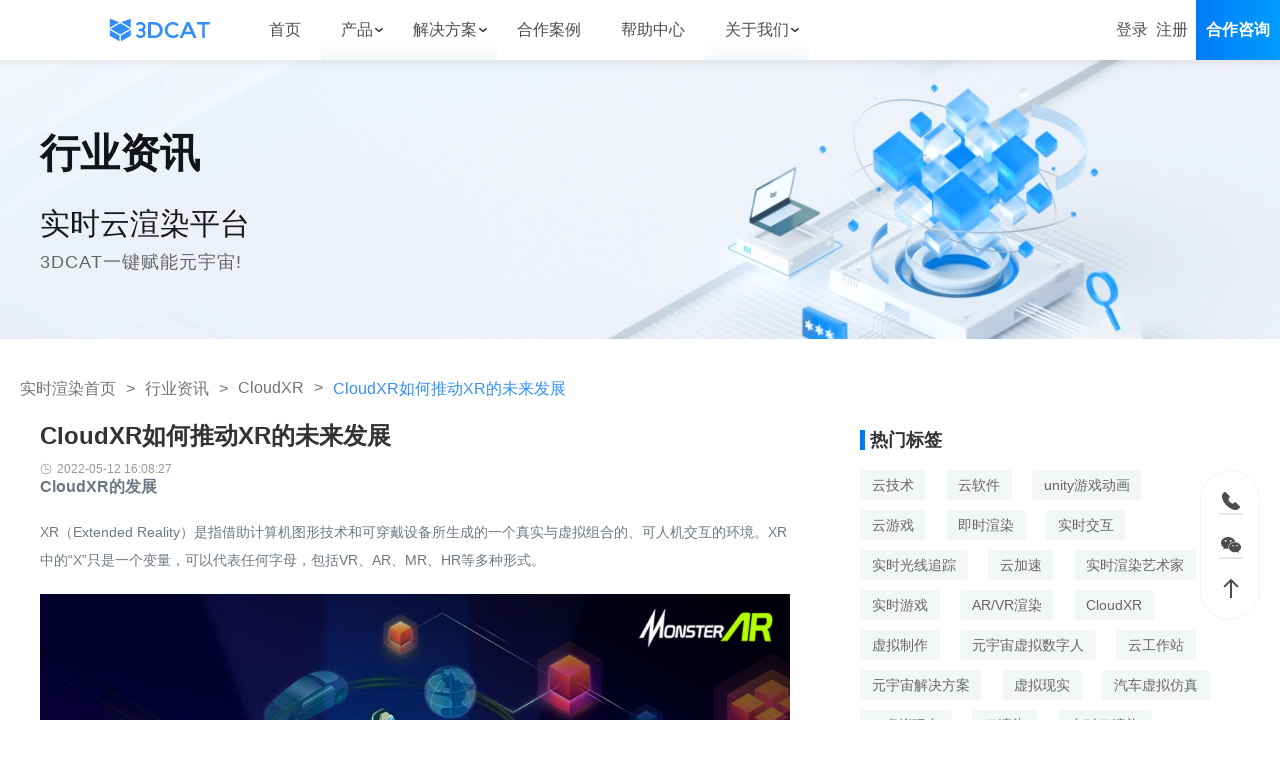

--- FILE ---
content_type: text/html; charset=utf-8
request_url: https://www.3dcat.live/share/post-id-34/
body_size: 35004
content:
<!DOCTYPE html><html lang="zh-Hans-CN"><head><meta charSet="utf-8"/><meta http-equiv="x-ua-compatible" content="ie=edge"/><meta name="shenma-site-verification" content="0c4a34f5e3f58d7f9d30c7bec8d08a9c_1604481034"/><meta name="bytedance-verification-code" content="W6SrQ1NAvUCcusgI9lZe"/><meta name="baidu-site-verification" content="code-zDO0kAtC2e"/><meta name="baidu-site-verification" content="codeva-3RP49byDao"/><meta name="viewport" content="width=device-width,user-scalable=no,initial-scale=1.0, maximum-scale=1.0,minimum-scale=1.0"/><meta name="generator" content="Gatsby 5.12.3"/><meta name="keywords" content="CloudXR" data-gatsby-head="true"/><meta name="description" content="XR（Extended Reality）是指借助计算机图形技术和可穿戴设备所生成的一个真实与虚拟组合的、可人机交互的环境。XR中的“X”只是一个变量，可以代表任何字母，包括VR、AR、MR、HR等多种形式。" data-gatsby-head="true"/><meta name="canonical" content="" data-gatsby-head="true"/><meta property="og:title" content="CloudXR如何推动XR的未来发展" data-gatsby-head="true"/><meta property="og:description" content="XR（Extended Reality）是指借助计算机图形技术和可穿戴设备所生成的一个真实与虚拟组合的、可人机交互的环境。XR中的“X”只是一个变量，可以代表任何字母，包括VR、AR、MR、HR等多种形式。" data-gatsby-head="true"/><meta property="og:type" content="website" data-gatsby-head="true"/><meta property="og:image" content="https://www.3dcat.live/3dcat-live.png" data-gatsby-head="true"/><meta property="og:image:width" content="400" data-gatsby-head="true"/><meta property="og:image:height" content="300" data-gatsby-head="true"/><meta property="og:url" content="" data-gatsby-head="true"/><style data-href="/share/styles.74ebfa2a7d8de72f0ad5.css" data-identity="gatsby-global-css">body,html{color:#6e7885;font-size:16px}</style><style>.gatsby-image-wrapper{position:relative;overflow:hidden}.gatsby-image-wrapper picture.object-fit-polyfill{position:static!important}.gatsby-image-wrapper img{bottom:0;height:100%;left:0;margin:0;max-width:none;padding:0;position:absolute;right:0;top:0;width:100%;object-fit:cover}.gatsby-image-wrapper [data-main-image]{opacity:0;transform:translateZ(0);transition:opacity .25s linear;will-change:opacity}.gatsby-image-wrapper-constrained{display:inline-block;vertical-align:top}</style><noscript><style>.gatsby-image-wrapper noscript [data-main-image]{opacity:1!important}.gatsby-image-wrapper [data-placeholder-image]{opacity:0!important}</style></noscript><script type="module">const e="undefined"!=typeof HTMLImageElement&&"loading"in HTMLImageElement.prototype;e&&document.body.addEventListener("load",(function(e){const t=e.target;if(void 0===t.dataset.mainImage)return;if(void 0===t.dataset.gatsbyImageSsr)return;let a=null,n=t;for(;null===a&&n;)void 0!==n.parentNode.dataset.gatsbyImageWrapper&&(a=n.parentNode),n=n.parentNode;const o=a.querySelector("[data-placeholder-image]"),r=new Image;r.src=t.currentSrc,r.decode().catch((()=>{})).then((()=>{t.style.opacity=1,o&&(o.style.opacity=0,o.style.transition="opacity 500ms linear")}))}),!0);</script><style data-styled="" data-styled-version="5.3.11"></style><link rel="sitemap" type="application/xml" href="/share/share-sitemap/sitemap-index.xml"/><title data-gatsby-head="true">CloudXR如何推动XR的未来发展</title><link rel="stylesheet" href="./3dcat-style-index.css"></head><body><div id="___gatsby"><div style="outline:none" tabindex="-1" id="gatsby-focus-wrapper"><div class="layout__LayoutContainer-sc-1206jhv-0 hhRLMc"><header class="atoms__Container-sc-1gi1dgs-0 jcbXMd"><div style="width:100%;padding:0" class="layout__Horizontal-sc-1dnj4ls-0 layout__CenterHorizontal-sc-1dnj4ls-2 wrapper__Wrapper-sc-ha4v2h-0 dncuI eLwrWP exZgzl"><div class="layout__Horizontal-sc-1dnj4ls-0 layout__BetweenHorizontal-sc-1dnj4ls-5 atoms__HeaderContainer-sc-1gi1dgs-2 dncuI gHXsBJ enPjqE"><a href="/" title="3DCAT实时渲染云" class="atoms__NavAnchor-sc-yhbylv-0 eRywJn atoms__Brand-sc-1gi1dgs-4 bjjXIL"><svg xmlns="http://www.w3.org/2000/svg" xmlns:xlink="http://www.w3.org/1999/xlink" width="120" height="30" fill="none" viewBox="0 0 120 30" alt="3DCAT实时渲染云" style="height:100%"><g><g><g><path fill="#338EF6" fill-opacity="1" fill-rule="evenodd" d="M46.17775344848633,24.211381748199464L46.17775344848633,5.751008748199463C50.49442344848633,6.011014748199463,54.873953448486326,4.939791748199463,58.87635344848633,7.386441748199463C62.174053448486326,9.406691748199464,63.74565344848633,13.106561748199463,62.95985344848633,17.157481748199462C62.30505344848633,20.55308174819946,58.97055344848633,23.860381748199462,55.40044344848633,24.17758174819946C52.36462344848633,24.419381748199463,49.28952344848633,24.211381748199464,46.17775344848633,24.211381748199464ZM49.60384344848633,8.694271748199462L49.60384344848633,21.361781748199462C51.30117344848633,21.361781748199462,52.93564344848633,21.559381748199463,54.50201344848633,21.32278174819946C57.62665344848633,20.870781748199462,59.912253448486325,18.163481748199462,59.81405344848633,15.030611748199464C59.75115344848633,11.783141748199462,57.68975344848633,9.424891748199464,54.331753448486324,8.946481748199464C52.84396344848633,8.733271748199464,51.316893448486326,8.777471748199464,49.60384344848633,8.694271748199462Z"></path></g><g><path fill="#338EF6" fill-opacity="1" d="M93.99119755859375,5.716662883758545L90.81389755859375,5.750463683758545L82.49749755859375,24.288862883758544L86.12265755859374,24.288862883758544L87.98762755859374,19.853162883758543L96.77549755859376,19.853162883758543L98.71119755859375,24.288862883758544L102.32059755859375,24.288862883758544L93.99119755859375,5.716662883758545ZM89.22395755859375,16.941062883758544L92.30167755859375,9.590742883758544L95.51039755859375,16.941062883758544L89.22395755859375,16.941062883758544Z"></path></g><g><path fill="#338EF6" fill-opacity="1" d="M102.6532974243164,8.574122883758545L108.65944742431641,8.574122883758545L108.65944742431641,24.288862883758544L111.7659774243164,24.288862883758544L111.7659774243164,8.607922883758544L117.19319742431641,8.607922883758544L117.9999974243164,5.716662883758545L102.6532974243164,5.716662883758545L102.6532974243164,8.574122883758545Z"></path></g><g><path fill="#338EF6" fill-opacity="1" fill-rule="evenodd" d="M79.19449774169922,19.46068944168091C78.02099774169922,20.76068944168091,76.52279774169922,21.50948944168091,74.68661774169922,21.43408944168091C71.24218774169921,21.298889441680906,68.59665774169922,18.371289441680908,68.70666774169922,14.822179441680909C68.81667774169922,11.273109441680909,71.65603774169922,8.498849441680909,75.09261774169921,8.615849441680908C76.80369774169922,8.725479441680909,78.40709774169922,9.483099441680908,79.57169774169921,10.732299441680908L81.64879774169921,8.688649441680909C79.97769774169922,7.0870194416809085,77.54959774169922,5.828592441680908,75.06903774169922,5.724590651680908C70.07657774169923,5.539986441680909,65.71800474169922,9.710479441680908,65.52417278169922,14.863789441680908C65.33557974169922,19.80388944168091,69.48985774169923,24.223989441680907,74.73638774169922,24.288989441680908C77.38449774169922,24.325389441680908,79.76029774169922,23.732589441680908,82.02599774169921,21.13248944168091L79.19449774169922,19.46068944168091Z"></path></g><g><path fill="#338EF6" fill-opacity="1" d="M41.4472328112793,14.99875328842163C42.684212811279295,14.05420328842163,43.419212811279294,12.60082328842163,43.443212811279295,11.05186328842163C43.443212811279295,8.10859328842163,40.7216728112793,5.711343288421631,37.376772811279295,5.711343288421631C35.207962811279295,5.711343288421631,33.1858328112793,6.751363288421631,32.114527811279295,8.389403288421631L34.495502811279295,9.89483328842163C35.0586628112793,9.03421328842163,36.161402811279295,8.49860328842163,37.376772811279295,8.49860328842163C39.1605428112793,8.49860328842163,40.611662811279295,9.64523328842163,40.611662811279295,11.05186328842163C40.611662811279295,12.458493288421632,39.160552811279295,13.60511328842163,37.376772811279295,13.60511328842163L35.4908528112793,13.60511328842163L35.4908528112793,16.39754328842163L37.376772811279295,16.39754328842163C39.1605428112793,16.39754328842163,40.611662811279295,17.541643288421632,40.611662811279295,18.95084328842163C40.611662811279295,20.36004328842163,39.1605428112793,21.498843288421632,37.376772811279295,21.498843288421632C36.098542811279295,21.498843288421632,34.935552811279294,20.89564328842163,34.4143028112793,19.964843288421633L31.936412811279297,21.31164328842163C32.9631928112793,23.13174328842163,35.0481828112793,24.28354328842163,37.376772811279295,24.28354328842163C40.7216728112793,24.28354328842163,43.443212811279295,21.888943288421633,43.443212811279295,18.94564328842163C43.419212811279294,17.39664328842163,42.684212811279295,15.94324328842163,41.4472328112793,14.99875328842163Z"></path></g><g><path fill="#338EF6" fill-opacity="1" d="M2.93510365486145,13.657348158874512L14.16160365486145,7.159808158874512L25.38810365486145,13.657348158874512L14.16160365486145,20.15230815887451L2.93510365486145,13.657348158874512Z"></path></g><g><path fill="#338EF6" fill-opacity="1" d="M13.2265,6.00669L2,2L2,12.421L13.2265,6.00669Z"></path></g><g><path fill="#338EF6" fill-opacity="1" d="M15.096688270568848,6.00669L26.32318827056885,2L26.32318827056885,12.421L15.096688270568848,6.00669Z"></path></g><g><path fill="#338EF6" fill-opacity="1" d="M2,21.57006677154541L13.2265,28.00002677154541L13.2265,21.31786677154541L2,14.89052677154541L2,21.57006677154541Z"></path></g><g><path fill="#338EF6" fill-opacity="1" d="M26.32318827056885,21.57006677154541L15.096688270568848,28.00002677154541L15.096688270568848,21.31786677154541L26.32318827056885,14.89052677154541L26.32318827056885,21.57006677154541Z"></path></g></g></g></svg></a><div class="layout__Horizontal-sc-1dnj4ls-0 layout__BetweenHorizontal-sc-1dnj4ls-5 dncuI gHXsBJ"><div class="atoms__NavContent-sc-1gi1dgs-5 fLXLvI"><div class="atoms__LinkContainer-sc-1gi1dgs-6 hGkBrI hack-link-name"><a href="/" title="实时渲染首页" style="display:inline-flex;align-items:center" class="atoms__NavAnchor-sc-yhbylv-0 bUIyU"><span class="atoms__LinkText-sc-1gi1dgs-42 PxTfu">首页</span></a></div><div class="atoms__LinkContainer-sc-1gi1dgs-6 hGkBrI hack-link-name"><div class="atoms__DropdownMenu-sc-1gi1dgs-36 hwbxjw dropdown-menu"><span>产品</span><span class="atoms__Arrow-sc-1gi1dgs-35 ivcHkg"><svg xmlns="http://www.w3.org/2000/svg" xmlns:xlink="http://www.w3.org/1999/xlink" width="12" height="12" fill="none" viewBox="0 0 12 12"><defs><clipPath id="master_svg0_168_04131"><rect width="12" height="12" x="12" y="12" rx="0"></rect></clipPath></defs><g clip-path="url(#master_svg0_168_04131)" transform="matrix(-1,0,0,-1,24,24)"><g><path fill="#333333" fill-opacity="1" d="M17.999837890625,15.874954223632812C18.174837890625,15.874954223632812,18.349837890625,15.924954423632812,18.474837890625,16.049954223632813L21.724837890625,18.799954223632813C22.049837890625,19.074954223632812,22.074837890625,19.549954223632813,21.824837890625,19.849954223632814C21.549837890625,20.174954223632813,21.074837890625,20.199954223632812,20.774837890625,19.949954223632812L17.999837890625,17.599954223632814L15.224837890625,19.949954223632812C14.899841890625,20.224954223632814,14.424841890625,20.174954223632813,14.174841890625,19.849954223632814C13.899841390625,19.52495422363281,13.949841490625,19.049954223632813,14.274841890625,18.799954223632813L17.524837890625,16.049954223632813C17.649837890625,15.924953923632813,17.824837890625,15.874954223632812,17.999837890625,15.874954223632812Z"></path></g></g></svg></span></div><div class="atoms__SubNavigation-sc-1gi1dgs-7 jnZeft"><div class="atoms__SubNavigationItemContainer-sc-1gi1dgs-8 jjXfFW"><a id="Nav-ssxr" href="/product.html"><div class="atoms__SubNavigationItem-sc-1gi1dgs-9 FJdpU"><span>实时渲染</span><svg xmlns="http://www.w3.org/2000/svg" xmlns:xlink="http://www.w3.org/1999/xlink" width="20" height="20" fill="none" viewBox="0 0 20 20"><defs><clipPath id="master_svg0_3_7171"><rect width="20" height="20" x="0" y="0" rx="0"></rect></clipPath></defs><g clip-path="url(#master_svg0_3_7171)"><g><path fill="#333333" fill-opacity="1" d="M4.13842896484375,3.5084376293945314C4.170248964843751,3.482437629394531,4.21412896484375,3.4769176293945314,4.25139896484375,3.494217629394531C4.28866896484375,3.511517629394531,4.31275896484375,3.5486076293945312,4.31342896484375,3.5896876293945312L4.31342896484375,7.806877629394531C4.31539896484375,7.936157629394531,4.209898964843751,8.041377629394532,4.08061896484375,8.03906762939453L2.77874896484375,8.03906762939453C2.70428896484375,8.290737629394531,2.64583896484375,8.546877629394531,2.60374896484375,8.805937629394531C2.03812096484375,12.188707629394532,3.92530896484375,15.581607629394531,7.08655896484375,16.90410762939453C8.47239896484375,17.48970762939453,10.00302896484375,17.64220762939453,11.47713896484375,17.34160762939453C11.73963896484375,17.281607629394532,12.08343896484375,17.40310762939453,12.21463896484375,17.645907629394532C12.41753896484375,18.016207629394533,12.20463896484375,18.47720762939453,11.79123896484375,18.56280762939453C7.92311896484375,19.37500762939453,3.99124896484375,17.490607629394532,2.19999596484375,13.967207629394531C0.40874596484375003,10.44343762939453,1.20312066484375,6.155937629394531,4.13842896484375,3.5084376293945314ZM8.216558964843749,1.4384386293945313C9.94941896484375,1.0709676293945312,11.75333896484375,1.2436223993945312,13.38503896484375,1.9331266293945313C17.01093896484375,3.438437629394531,19.21063896484375,7.274067629394532,18.66813896484375,11.162497629394531C18.39163896484375,13.219407629394532,17.38973896484375,15.11010762939453,15.84283896484375,16.49370762939453C15.81173896484375,16.52150762939453,15.76723896484375,16.528307629394533,15.72923896484375,16.51110762939453C15.69133896484375,16.49380762939453,15.66723896484375,16.45570762939453,15.66783896484375,16.41410762939453L15.66783896484375,12.333107629394531C15.66783896484375,12.121607629394532,15.83903896484375,11.950307629394532,16.05063896484375,11.950307629394532L17.19813896484375,11.950307629394532C17.27283896484375,11.70160762939453,17.33123896484375,11.44840762939453,17.37313896484375,11.192187629394532C17.93873896484375,7.810317629394532,16.05153896484375,4.417497629394531,12.89033896484375,3.093747629394531C11.48393896484375,2.5030676293945313,9.93091896484375,2.3553476293945312,8.438438964843751,2.670317629394531C8.11343896484375,2.738327629394531,7.79276896484375,2.5374276293945313,7.71218896484375,2.2153146293945314C7.63205896484375,1.8607236293945313,7.85977896484375,1.5097576293945312,8.21624896484375,1.4384396293945312L8.216558964843749,1.4384386293945313ZM9.99780896484375,4.979997629394531L14.13403896484375,7.491877629394531L14.13403896484375,12.519107629394531L9.99780896484375,15.028107629394531L5.85717896484375,12.51940762939453L5.85717896484375,7.491877629394531L9.99780896484375,4.979997629394531ZM7.10686896484375,9.01437762939453L7.10686896484375,11.81500762939453L9.43218896484375,13.22370762939453L9.43218896484375,10.37281762939453L7.10686896484375,9.01437762939453ZM12.88403896484375,9.009067629394531L10.68218896484375,10.34499762939453L10.68218896484375,13.150607629394532L12.88403896484375,11.81500762939453L12.88403896484375,9.009067629394531ZM9.99717896484375,6.441877629394531L7.63499896484375,7.875317629394531L10.03374896484375,9.27624762939453L12.35003896484375,7.870937629394532L9.99717896484375,6.441877629394531Z"></path></g></g></svg></div></a><a id="Nav-lxxr" href="/cloud-rendering.html"><div class="atoms__SubNavigationItem-sc-1gi1dgs-9 FJdpU"><span>离线渲染</span><svg xmlns="http://www.w3.org/2000/svg" xmlns:xlink="http://www.w3.org/1999/xlink" width="20" height="20" fill="none" viewBox="0 0 20 20"><defs><clipPath id="master_svg0_3_7166"><rect width="20" height="20" x="0" y="0" rx="0"></rect></clipPath></defs><g clip-path="url(#master_svg0_3_7166)"><g><path fill="#3D3D3D" fill-opacity="1" d="M14.60032419921875,10.38520576171875L10.484934199218749,8.11524576171875C10.17608419921875,7.94758456171875,9.80292419921875,7.94959636171875,9.49590419921875,8.12057676171875L5.45182119921875,10.36854576171875C5.09369019921875,10.57300576171875,4.87492904921875,10.95589576171875,4.88066444421875,11.36823576171875L4.90199129921875,16.09010576171875C4.89814259921875,16.50441576171875,5.12074919921875,16.88777576171875,5.48247819921875,17.08979576171875L9.54788419921875,19.28910576171875C9.69948419921875,19.37120576171875,9.869324199218749,19.413905761718752,10.04173419921875,19.41310576171875C10.21158419921875,19.40310576171875,10.37769419921875,19.35910576171875,10.53024419921875,19.28380576171875L14.57966419921875,17.023155761718748C14.93555419921875,16.81694576171875,15.15235419921875,16.43471576171875,15.14685419921875,16.02346576171875L15.12615419921875,11.358235761718749C15.12875419921875,10.96531576171875,14.93045419921875,10.59830576171875,14.60032419921875,10.38520576171875ZM9.29529419921875,17.34771576171875L6.42018419921875,15.79420576171875L6.40486419921875,12.52388576171875L9.280634199218749,14.10738576171875L9.29529419921875,17.34771576171875ZM12.724234199218749,11.15830576171875L9.99641419921875,12.69516576171875L7.24793419921875,11.18229576171875L9.99374419921875,9.65676576171875L12.724234199218749,11.15830576171875ZM13.62862419921875,15.738215761718749L10.81416419921875,17.30906576171875L10.79949419921875,14.06207576171875L13.61396419921875,12.47656576171875L13.62862419921875,15.738215761718749Z"></path></g><g><path fill="#3D3D3D" fill-opacity="1" d="M18.5664,5.126834584960937C17.7757,4.3448945849609375,16.7406,3.8581245849609376,15.634,3.7479245849609377C13.121,-0.4910954150390625,6.9792,-0.47235541503906253,4.49212,3.7819145849609375C3.31176,3.8762945849609376,2.20514,4.393634584960937,1.37575,5.238794584960938C0.473384,6.152544584960937,-0.0221044,7.391744584960938,0.00151377,8.675734584960937C0.040485,10.594874584960937,1.21431,12.307874584960938,2.98992,13.037074584960937C3.26874,13.153074584960937,3.58701,13.122874584960938,3.83899,12.956374584960937C4.08883,12.794274584960938,4.23938,12.516474584960937,4.23887,12.218674584960937C4.24123,11.868174584960938,4.03013,11.551474584960937,3.7057,11.418874584960937C2.56563,10.964174584960938,1.80817,9.871544584960937,1.7823,8.644414584960938C1.76633,7.827444584960937,2.08147,7.038764584960938,2.65602,6.457754584960938C3.22928,5.870604584960938,4.01216,5.535014584960938,4.83268,5.524704584960937C4.88467,5.524704584960937,4.93732,5.524704584960937,4.9893,5.528704584960938L5.59778,5.563364584960937L5.79372,5.140164584960938C6.14802,4.341284584960937,6.71376,3.6543345849609374,7.42988,3.1534445849609374C8.56184,2.3894945849609375,9.96884,2.1523245849609376,11.2887,2.5029745849609375C12.6019,2.8541445849609377,13.6954,3.7628245849609376,14.2811,4.989544584960938L14.565,5.478054584960938L14.9875,5.478054584960938C15.7487,5.462394584960937,16.4919,5.7100645849609375,17.0916,6.179174584960937C17.7993,6.757534584960937,18.2101,7.623084584960938,18.2105,8.537114584960937C18.2233,9.698064584960937,17.5686,10.763274584960937,16.5271,11.276274584960937C16.2468,11.424374584960937,16.0686,11.712574584960937,16.0614,12.029474584960937C16.0542,12.346474584960937,16.2191,12.642474584960938,16.4924,12.803074584960937C16.763,12.964274584960938,17.0975,12.974574584960937,17.3775,12.830474584960937C20.2913,11.335974584960937,20.8931,7.430494584960938,18.5644,5.128164584960937L18.5664,5.126834584960937Z"></path></g></g></svg></div></a><a id="Nav-yzm" href="/cloud-desktop.html"><div class="atoms__SubNavigationItem-sc-1gi1dgs-9 FJdpU"><span>云桌面</span><svg xmlns="http://www.w3.org/2000/svg" xmlns:xlink="http://www.w3.org/1999/xlink" width="20" height="20" fill="none" viewBox="0 0 20 20"><defs><clipPath id="master_svg0_3_7175"><rect width="20" height="20" x="0" y="0" rx="0"></rect></clipPath></defs><g clip-path="url(#master_svg0_3_7175)"><g><path fill="#3D3D3D" fill-opacity="1" d="M1.25,3.75L1.25,14.05C1.25,14.7404,1.809644,15.3,2.5,15.3L17.9875,15.3C18.6779,15.3,19.2375,14.7404,19.2375,14.05L19.2375,3.75C19.2375,3.059644,18.6779,2.5,17.9875,2.5L2.5,2.5C1.809644,2.499999809265,1.25,3.059644,1.25,3.75ZM17.9875,14.05L2.5,14.05L2.5,3.75L17.9875,3.75L17.9875,14.05ZM14.775,18.55L5.75,18.55C5.35535,18.6293,4.98688,18.3275,4.98688,17.925C4.98688,17.5225,5.35535,17.2207,5.75,17.3L14.7625,17.3C15.0602,17.3598,15.2744,17.621299999999998,15.2744,17.925C15.2744,18.2287,15.0602,18.4902,14.7625,18.55L14.775,18.55Z"></path></g><g><path fill="#3D3D3D" fill-opacity="1" d="M12.337493896484375,12.912499589843751L7.799993896484375,12.912499589843751C6.198363896484375,12.912499589843751,4.899993896484375,11.614129589843749,4.899993896484375,10.012499589843749C4.899993896484375,8.41087958984375,6.198363896484375,7.11249958984375,7.799993896484375,7.11249958984375C8.200843896484376,7.11241958984375,8.597123896484375,7.1976395898437495,8.962493896484375,7.36249958984375C9.831583896484375,5.76065658984375,11.726493896484374,5.01554758984375,13.453863896484375,5.59641758984375C15.181193896484375,6.17728858984375,16.240893896484373,7.91594958984375,15.965593896484375,9.71744958984375C15.690193896484375,11.51894958984375,14.159513896484375,12.86166958984375,12.337493896484375,12.89999958984375L12.337493896484375,12.912499589843751ZM7.799993896484375,8.37499958984375C6.888723896484375,8.37499958984375,6.149993896484375,9.11372958984375,6.149993896484375,10.02499958984375C6.149993896484375,10.93626958984375,6.888723896484375,11.67499958984375,7.799993896484375,11.67499958984375L12.337493896484375,11.67499958984375C13.612593896484375,11.623649589843751,14.644343896484376,10.62018958984375,14.731113896484375,9.34700958984375C14.817883896484375,8.07383958984375,13.931813896484375,6.93966958984375,12.675483896484375,6.7157995898437495C11.419143896484375,6.49191958984375,10.195843896484375,7.25021958984375,9.837493896484375,8.47499958984375C9.691063896484376,8.87490958984375,9.196303896484375,9.01445958984375,8.862493896484375,8.74999958984375C8.564383896484376,8.50228958984375,8.187553896484374,8.36928958984375,7.799993896484375,8.37499958984375Z"></path></g></g></svg></div></a><a id="Nav-aigc" href="/aigc-large-model.html"><div class="atoms__SubNavigationItem-sc-1gi1dgs-9 FJdpU"><span>AI大模型</span><svg xmlns="http://www.w3.org/2000/svg" xmlns:xlink="http://www.w3.org/1999/xlink" width="20" height="20" fill="none" viewBox="0 0 20 20"><defs><clipPath id="master_svg0_3_7180"><rect width="20" height="20" x="0" y="0" rx="0"></rect></clipPath></defs><g clip-path="url(#master_svg0_3_7180)"><g><path fill="#333333" fill-opacity="1" fill-rule="evenodd" d="M19.9152,8.19021L19.9152,8.228110000000001L19.9133,8.22903L19.9362,8.2218C20.1663,10.22199,19.7599,12.2448,18.7718,14.0058C18.3606,14.7441,17.8308,15.4097,17.203699999999998,15.9762C17.074199999999998,16.0081,16.9416,16.0257,16.8083,16.0286C16.6238,16.0412,16.4421,15.9789,16.305999999999997,15.8553C16.1326,15.6461,16.0704,15.3663,16.1389,15.1034C17.8631,13.4426,18.7572,11.1138,18.5818,8.739889999999999C18.5097,7.9095,18.306,7.09442,17.9809,6.32539C16.8759,3.9506,14.4676,2.43507,11.82289,2.4504099999999998C8.10323,2.4721,5.10503,5.46969,5.12697,9.14609C5.130599999999999,9.2038,5.130599999999999,9.26168,5.12697,9.31939C5.18723,9.55768,5.11508,9.80951,4.93702,9.98102C4.28495,10.54875,3.76531,11.2492,3.4146099999999997,12.0345C3.4146099999999997,12.0715,3.4146099999999997,12.0868,3.5214499999999997,12.1319C3.6255699999999997,12.1761,3.73583,12.2041,3.84842,12.215L4.00092,12.215L5.804600000000001,12.6139L5.97992,17.443C5.979,17.5369,6.05206,17.6154,6.14705,17.6235L9.09229,17.6235C9.42197,17.6578,9.68131,17.915,9.71601,18.24C9.7562,18.62,9.476759999999999,18.9603,9.09229,19L6.14705,19C5.30048,19,4.60825,18.3321,4.58723,17.4953L4.44295,13.7341L3.75801,13.5761C3.31691,13.6068,2.882181,13.457,2.555246,13.1627C2.221929,12.8748,2.0210151,12.465,2,12.0273C2,11.0723,3.17992,9.75535,3.70502,9.19844L3.70502,9.14608C3.64568,4.99311,6.80004,1.480993,10.97904,1.0450328C15.443,0.579278,19.4439,3.77909,19.9152,8.19021ZM14.5579,6.44539C14.7412,6.43535,14.922,6.4914,15.0675,6.60335L15.0665,6.60244C15.2004,6.72906,15.2727,6.90757,15.2647,7.09168L15.2647,12.3567C15.2711,12.4073,15.2711,12.4585,15.2647,12.5092C15.22,12.8513,14.904,13.0932,14.5579,13.049C14.3602,13.0651,14.1655,12.9935,14.0254,12.8531C13.9106,12.7145,13.8557,12.5358,13.8729,12.3567L13.8729,7.13681C13.8664,7.08923,13.8658,7.04103,13.8711,6.9933C13.9076,6.6548,14.2154,6.40928,14.5579,6.44539ZM11.3533,6.57268C11.46057,6.65151,11.54041,6.76199,11.58161,6.88858L11.58253,6.89037L13.4318,12.2384C13.5297,12.4434,13.4936,12.6872,13.3405,12.8549C13.1971,12.9786,13.0127,13.0463,12.8227,13.0427L12.7843,13.0427C12.6181,13.0553,12.4528,13.0012,12.3277,12.8919C12.2247,12.7954,12.1442,12.6774,12.0921,12.5462L11.69667,11.5605L10.06012,11.5605L9.69482,12.493C9.64278,12.6383,9.556000000000001,12.7701,9.4437,12.8766C9.30396,12.9939,9.12406,13.0526,8.941410000000001,13.0418C8.748719999999999,13.0499,8.56148,12.9795,8.423580000000001,12.8459C8.26394,12.6711,8.233460000000001,12.4141,8.347809999999999,12.2068L10.18159,6.88858C10.2204,6.76079,10.30075,6.64961,10.40991,6.57268C10.69939,6.39937,11.06286,6.39937,11.3533,6.57268ZM10.88113,8.70918L10.05921,10.35644L11.70305,10.35644L10.88113,8.70918Z"></path></g></g></svg></div></a></div></div></div><div class="atoms__LinkContainer-sc-1gi1dgs-6 hGkBrI hack-link-name"><div class="atoms__DropdownMenu-sc-1gi1dgs-36 hwbxjw dropdown-menu"><span>解决方案</span><span class="atoms__Arrow-sc-1gi1dgs-35 ivcHkg"><svg xmlns="http://www.w3.org/2000/svg" xmlns:xlink="http://www.w3.org/1999/xlink" width="12" height="12" fill="none" viewBox="0 0 12 12"><defs><clipPath id="master_svg0_168_04131"><rect width="12" height="12" x="12" y="12" rx="0"></rect></clipPath></defs><g clip-path="url(#master_svg0_168_04131)" transform="matrix(-1,0,0,-1,24,24)"><g><path fill="#333333" fill-opacity="1" d="M17.999837890625,15.874954223632812C18.174837890625,15.874954223632812,18.349837890625,15.924954423632812,18.474837890625,16.049954223632813L21.724837890625,18.799954223632813C22.049837890625,19.074954223632812,22.074837890625,19.549954223632813,21.824837890625,19.849954223632814C21.549837890625,20.174954223632813,21.074837890625,20.199954223632812,20.774837890625,19.949954223632812L17.999837890625,17.599954223632814L15.224837890625,19.949954223632812C14.899841890625,20.224954223632814,14.424841890625,20.174954223632813,14.174841890625,19.849954223632814C13.899841390625,19.52495422363281,13.949841490625,19.049954223632813,14.274841890625,18.799954223632813L17.524837890625,16.049954223632813C17.649837890625,15.924953923632813,17.824837890625,15.874954223632812,17.999837890625,15.874954223632812Z"></path></g></g></svg></span></div><div class="atoms__SubNavigation-sc-1gi1dgs-7 jnZeft"><div class="atoms__FlatDropdownBox-sc-1gi1dgs-37 zxNuH"><div class="atoms__FlatDropdownCategory-sc-1gi1dgs-39 xPAko"><span class="atoms__FlatDropdownCategoryTitle-sc-1gi1dgs-40 JZwih">行业方案</span><div class="atoms__FlatDropdownCategoryList-sc-1gi1dgs-41 ezlFyX"><a href="/solution/education.html" class="atoms__NavAnchor-sc-yhbylv-0 eRywJn link-item" id="Nav-Education">教育</a><a href="/solution/car.html" class="atoms__NavAnchor-sc-yhbylv-0 eRywJn link-item" id="Nav-Car">汽车</a><a href="/solution/metaverse.html" class="atoms__NavAnchor-sc-yhbylv-0 eRywJn link-item" id="Nav-Metaverse">元宇宙</a><a href="/solution/digital-twin.html" class="atoms__NavAnchor-sc-yhbylv-0 eRywJn link-item" id="Nav-Digital-twin">数字孪生</a><a href="/solution/digital-human.html" class="atoms__NavAnchor-sc-yhbylv-0 eRywJn link-item" id="Nav-Digital-human">数字人</a><a href="/solution/medical.html" class="atoms__NavAnchor-sc-yhbylv-0 eRywJn link-item" id="Nav-Medical">医疗</a><a href="/solution/estate.html" class="atoms__NavAnchor-sc-yhbylv-0 eRywJn link-item" id="Nav-Estate">房地产</a></div></div><div class="atoms__FlatDropdownDivider-sc-1gi1dgs-38 iPPvGm"></div><div class="atoms__FlatDropdownCategory-sc-1gi1dgs-39 xPAko"><span class="atoms__FlatDropdownCategoryTitle-sc-1gi1dgs-40 JZwih">应用专题</span><div class="atoms__FlatDropdownCategoryList-sc-1gi1dgs-41 ezlFyX"><a href="/solution/virtual-reality.html" class="atoms__NavAnchor-sc-yhbylv-0 eRywJn link-item" id="Nav-virtual-reality">虚拟仿真管理平台</a></div></div></div></div></div><div class="atoms__LinkContainer-sc-1gi1dgs-6 hGkBrI hack-link-name"><a href="/demo.html" rel="nofollow" style="display:inline-flex;align-items:center" class="atoms__NavAnchor-sc-yhbylv-0 bUIyU"><span class="atoms__LinkText-sc-1gi1dgs-42 PxTfu">合作案例</span></a></div><div class="atoms__LinkContainer-sc-1gi1dgs-6 hGkBrI hack-link-name"><a href="/support/product-dynamics/" rel="nofollow" style="display:inline-flex;align-items:center" class="atoms__NavAnchor-sc-yhbylv-0 bUIyU"><span class="atoms__LinkText-sc-1gi1dgs-42 PxTfu">帮助中心</span></a></div><div class="atoms__LinkContainer-sc-1gi1dgs-6 hGkBrI hack-link-name"><div class="atoms__DropdownMenu-sc-1gi1dgs-36 hwbxjw dropdown-menu"><span>关于我们</span><span class="atoms__Arrow-sc-1gi1dgs-35 ivcHkg"><svg xmlns="http://www.w3.org/2000/svg" xmlns:xlink="http://www.w3.org/1999/xlink" width="12" height="12" fill="none" viewBox="0 0 12 12"><defs><clipPath id="master_svg0_168_04131"><rect width="12" height="12" x="12" y="12" rx="0"></rect></clipPath></defs><g clip-path="url(#master_svg0_168_04131)" transform="matrix(-1,0,0,-1,24,24)"><g><path fill="#333333" fill-opacity="1" d="M17.999837890625,15.874954223632812C18.174837890625,15.874954223632812,18.349837890625,15.924954423632812,18.474837890625,16.049954223632813L21.724837890625,18.799954223632813C22.049837890625,19.074954223632812,22.074837890625,19.549954223632813,21.824837890625,19.849954223632814C21.549837890625,20.174954223632813,21.074837890625,20.199954223632812,20.774837890625,19.949954223632812L17.999837890625,17.599954223632814L15.224837890625,19.949954223632812C14.899841890625,20.224954223632814,14.424841890625,20.174954223632813,14.174841890625,19.849954223632814C13.899841390625,19.52495422363281,13.949841490625,19.049954223632813,14.274841890625,18.799954223632813L17.524837890625,16.049954223632813C17.649837890625,15.924953923632813,17.824837890625,15.874954223632812,17.999837890625,15.874954223632812Z"></path></g></g></svg></span></div><div class="atoms__SubNavigation-sc-1gi1dgs-7 jnZeft"><div class="atoms__SubNavigationItemContainer-sc-1gi1dgs-8 jjXfFW"><a href="/news/" class="atoms__NavAnchor-sc-yhbylv-0 bUIyU"><div class="atoms__SubNavigationItem-sc-1gi1dgs-9 FJdpU"><span>新闻中心</span><svg xmlns="http://www.w3.org/2000/svg" xmlns:xlink="http://www.w3.org/1999/xlink" width="20" height="20" fill="none" viewBox="0 0 20 20"><defs><clipPath id="master_svg0_3_59723"><rect width="20" height="20" x="0" y="0" rx="0"></rect></clipPath></defs><g clip-path="url(#master_svg0_3_59723)"><g><path fill="#333333" fill-opacity="1" d="M5.833251953125,2.499921953125L5.833251953125,16.666551953125C5.833251953125,16.958251953125,5.783251953125,17.239051953125,5.691581953125,17.499951953125L16.666551953125,17.499951953125C17.126851953125,17.499951953125,17.499951953125,17.126851953125,17.499951953125,16.666551953125L17.499951953125,2.499921953125L5.833251953125,2.499921953125ZM4.166581953125,9.166581953125L4.166581953125,0.833251953125L19.166551953125,0.833251953125L19.166551953125,16.666551953125C19.166551953125,18.047251953125,18.047251953125,19.166551953125,16.666551953125,19.166551953125L3.333251953125,19.166551953125C1.952541953125,19.166551953125,0.8332518577576,18.047251953125,0.833251953125,16.666551953125L0.833251953125,9.166581953125L4.166581953125,9.166581953125ZM2.499921953125,10.833251953125L2.499921953125,16.666551953125C2.499921953125,17.126851953125,2.873011953125,17.499951953125,3.333251953125,17.499951953125C3.793491953125,17.499951953125,4.166581953125,17.126851953125,4.166581953125,16.666551953125L4.166581953125,10.833251953125L2.499921953125,10.833251953125Z"></path></g><g><path fill="#333333" fill-opacity="1" d="M8.333251953125,11.666748046875L8.333251953125,10.000078046875L14.999921953125,10.000078046875L14.999921953125,11.666748046875L8.333251953125,11.666748046875ZM8.333251953125,8.333418046875L8.333251953125,6.666748046875L14.999921953125,6.666748046875L14.999921953125,8.333418046875L8.333251953125,8.333418046875Z"></path></g></g></svg></div></a><a href="/partner.html" class="atoms__NavAnchor-sc-yhbylv-0 bUIyU"><div class="atoms__SubNavigationItem-sc-1gi1dgs-9 FJdpU"><span>生态合作</span><svg xmlns="http://www.w3.org/2000/svg" xmlns:xlink="http://www.w3.org/1999/xlink" width="20" height="20" fill="none" viewBox="0 0 20 20"><defs><clipPath id="master_svg0_3_59742"><rect width="20" height="20" x="0" y="0" rx="0"></rect></clipPath></defs><g clip-path="url(#master_svg0_3_59742)"><g><path fill="#333333" fill-opacity="1" d="M6.57633,6.74271L8.18182,5.13722L9.66381,3.65523L10.2813,4.27273L9.66381,5.01372L7.68782,3.03774C7.56432,2.91424,7.31732,2.91424,7.31732,3.03774L1.88336,8.3482C1.75986,8.4717,1.75986,8.5952,1.88336,8.7187L10.0343,16.8696C10.1578,16.9931,10.4048,16.9931,10.5283,16.8696L18.6792,8.7187C18.8027,8.5952,18.8027,8.3482,18.6792,8.3482L13.1218,2.79074L13.2453,2.79074L11.8868,4.14923C11.3928,4.5197199999999995,11.1458,4.766719999999999,10.8988,5.01372L9.41681,6.49571L7.81132,8.1012L7.19383,7.48371L7.93482,6.98971L7.19383,7.48371L7.93482,6.98971C8.55232,7.8542,9.29331,8.1012,10.0343,7.8542C10.5283,7.7307,11.1458,7.23671,11.7633,6.61921L13.1218,7.9777C12.2573,8.8422,11.5163,9.33619,10.6518,9.70669C9.04631,10.07719,7.56432,9.58319,6.45283,7.9777L5.95883,7.36021L6.57633,6.74271ZM7.81132,8.1012L7.19383,7.48371L7.93482,6.98971C8.55232,7.8542,9.29331,8.1012,10.0343,7.8542C10.5283,7.7307,11.1458,7.23671,11.7633,6.61921L12.3808,7.23671L11.7633,6.61921L12.3808,7.23671L12.9983,7.8542C12.1338,8.7187,11.3928,9.21269,10.5283,9.58319C9.04631,10.07719,7.56432,9.58319,6.45283,7.9777L5.95883,7.36021L6.45283,7.9777L5.95883,7.36021L8.05832,5.26072L9.54031,3.77873L10.4048,2.91424L11.7633,1.555746L12.3808,2.17324L11.7633,1.555746L12.3808,2.17324L11.7633,1.555746C12.5043,0.814751,13.6158,0.814751,14.3568,1.555746L19.9142,7.11321C20.7787,7.9777,20.7787,9.33619,19.9142,10.20069L11.7633,18.3516C10.8988,19.2161,9.54031,19.2161,8.67581,18.3516L0.64837,10.07719C-0.216124,9.21269,-0.216124,7.8542,0.64837,6.98971L5.95883,1.679246C6.82333,0.814752,8.18182,0.814752,9.04631,1.679246L11.6398,4.27273L9.41681,6.49571L7.81132,8.1012ZM16.7033,12.0532L12.0103,7.48371L12.6278,6.86621L13.3688,7.48371L13.1218,7.7307L11.7633,6.49571L12.6278,5.50772L18.0618,10.69468L16.7033,12.0532ZM10.8988,12.6707L13.3688,15.1407L12.0103,16.4991L9.54031,14.0292L10.8988,12.6707ZM13.1218,10.57118L15.7153,13.1647L14.3568,14.5232L11.7633,11.9297L13.1218,10.57118Z"></path></g></g></svg></div></a><a href="/about.html" class="atoms__NavAnchor-sc-yhbylv-0 bUIyU"><div class="atoms__SubNavigationItem-sc-1gi1dgs-9 FJdpU"><span>关于瑞云</span><svg xmlns="http://www.w3.org/2000/svg" xmlns:xlink="http://www.w3.org/1999/xlink" width="20" height="20" fill="none" viewBox="0 0 20 20"><g><g><g><g><path fill="#338EF6" fill-opacity="1" d="M3.09130859375,9.173742451171876L9.99990859375,5.175262451171875L16.90850859375,9.173742451171876L9.99990859375,13.170632451171876L3.09130859375,9.173742451171876Z"></path></g><g><path fill="#338EF6" fill-opacity="1" d="M9.42471328125,4.46565L2.51611328125,2L2.51611328125,8.41293L9.42471328125,4.46565Z"></path></g><g><path fill="#338EF6" fill-opacity="1" d="M10.57568359375,4.46565L17.48428359375,2L17.48428359375,8.41293L10.57568359375,4.46565Z"></path></g><g><path fill="#338EF6" fill-opacity="1" d="M2.51611328125,14.043122446289063L9.42471328125,18.000002446289063L9.42471328125,13.887912446289063L2.51611328125,9.932632446289062L2.51611328125,14.043122446289063Z"></path></g><g><path fill="#338EF6" fill-opacity="1" d="M17.48428359375,14.043122446289063L10.57568359375,18.000002446289063L10.57568359375,13.887912446289063L17.48428359375,9.932632446289062L17.48428359375,14.043122446289063Z"></path></g></g></g></g></svg></div></a></div></div></div></div><div class="atoms__UserInfo-sc-1gi1dgs-19 dhpqpA"><div class="atoms__TelRegisterLoginButton-sc-1gi1dgs-20 kngTnD"><div class="atoms__RegisterLoginButton-sc-1gi1dgs-22 hdFYCa"><a rel="nofollow" target="_blank" href="https://app.3dcat.live/login">登录</a><a rel="nofollow" target="_blank" href="https://app.3dcat.live/register/">注册</a></div><a href="/apply2/" target="_blank" rel="nofollow" class="atoms__NavAnchor-sc-yhbylv-0 eRywJn"><div class="atoms__ConsultButton-sc-1gi1dgs-21 cKpYsi">合作咨询</div></a></div></div></div></div></div></header><div class="layout__Horizontal-sc-1dnj4ls-0 layout__BetweenHorizontal-sc-1dnj4ls-5 atoms__MobileHeaderContainer-sc-1gi1dgs-3 dncuI gHXsBJ kibGEx"><div class="layout__Horizontal-sc-1dnj4ls-0 layout__CenterHorizontal-sc-1dnj4ls-2 wrapper__Wrapper-sc-ha4v2h-0 dncuI eLwrWP exZgzl"><a href="/" class="atoms__NavAnchor-sc-yhbylv-0 eRywJn atoms__Brand-sc-1gi1dgs-4 bjjXIL"><svg xmlns="http://www.w3.org/2000/svg" xmlns:xlink="http://www.w3.org/1999/xlink" width="120" height="30" fill="none" viewBox="0 0 120 30" alt="3dcat"><g><g><g><path fill="#338EF6" fill-opacity="1" fill-rule="evenodd" d="M46.17775344848633,24.211381748199464L46.17775344848633,5.751008748199463C50.49442344848633,6.011014748199463,54.873953448486326,4.939791748199463,58.87635344848633,7.386441748199463C62.174053448486326,9.406691748199464,63.74565344848633,13.106561748199463,62.95985344848633,17.157481748199462C62.30505344848633,20.55308174819946,58.97055344848633,23.860381748199462,55.40044344848633,24.17758174819946C52.36462344848633,24.419381748199463,49.28952344848633,24.211381748199464,46.17775344848633,24.211381748199464ZM49.60384344848633,8.694271748199462L49.60384344848633,21.361781748199462C51.30117344848633,21.361781748199462,52.93564344848633,21.559381748199463,54.50201344848633,21.32278174819946C57.62665344848633,20.870781748199462,59.912253448486325,18.163481748199462,59.81405344848633,15.030611748199464C59.75115344848633,11.783141748199462,57.68975344848633,9.424891748199464,54.331753448486324,8.946481748199464C52.84396344848633,8.733271748199464,51.316893448486326,8.777471748199464,49.60384344848633,8.694271748199462Z"></path></g><g><path fill="#338EF6" fill-opacity="1" d="M93.99119755859375,5.716662883758545L90.81389755859375,5.750463683758545L82.49749755859375,24.288862883758544L86.12265755859374,24.288862883758544L87.98762755859374,19.853162883758543L96.77549755859376,19.853162883758543L98.71119755859375,24.288862883758544L102.32059755859375,24.288862883758544L93.99119755859375,5.716662883758545ZM89.22395755859375,16.941062883758544L92.30167755859375,9.590742883758544L95.51039755859375,16.941062883758544L89.22395755859375,16.941062883758544Z"></path></g><g><path fill="#338EF6" fill-opacity="1" d="M102.6532974243164,8.574122883758545L108.65944742431641,8.574122883758545L108.65944742431641,24.288862883758544L111.7659774243164,24.288862883758544L111.7659774243164,8.607922883758544L117.19319742431641,8.607922883758544L117.9999974243164,5.716662883758545L102.6532974243164,5.716662883758545L102.6532974243164,8.574122883758545Z"></path></g><g><path fill="#338EF6" fill-opacity="1" fill-rule="evenodd" d="M79.19449774169922,19.46068944168091C78.02099774169922,20.76068944168091,76.52279774169922,21.50948944168091,74.68661774169922,21.43408944168091C71.24218774169921,21.298889441680906,68.59665774169922,18.371289441680908,68.70666774169922,14.822179441680909C68.81667774169922,11.273109441680909,71.65603774169922,8.498849441680909,75.09261774169921,8.615849441680908C76.80369774169922,8.725479441680909,78.40709774169922,9.483099441680908,79.57169774169921,10.732299441680908L81.64879774169921,8.688649441680909C79.97769774169922,7.0870194416809085,77.54959774169922,5.828592441680908,75.06903774169922,5.724590651680908C70.07657774169923,5.539986441680909,65.71800474169922,9.710479441680908,65.52417278169922,14.863789441680908C65.33557974169922,19.80388944168091,69.48985774169923,24.223989441680907,74.73638774169922,24.288989441680908C77.38449774169922,24.325389441680908,79.76029774169922,23.732589441680908,82.02599774169921,21.13248944168091L79.19449774169922,19.46068944168091Z"></path></g><g><path fill="#338EF6" fill-opacity="1" d="M41.4472328112793,14.99875328842163C42.684212811279295,14.05420328842163,43.419212811279294,12.60082328842163,43.443212811279295,11.05186328842163C43.443212811279295,8.10859328842163,40.7216728112793,5.711343288421631,37.376772811279295,5.711343288421631C35.207962811279295,5.711343288421631,33.1858328112793,6.751363288421631,32.114527811279295,8.389403288421631L34.495502811279295,9.89483328842163C35.0586628112793,9.03421328842163,36.161402811279295,8.49860328842163,37.376772811279295,8.49860328842163C39.1605428112793,8.49860328842163,40.611662811279295,9.64523328842163,40.611662811279295,11.05186328842163C40.611662811279295,12.458493288421632,39.160552811279295,13.60511328842163,37.376772811279295,13.60511328842163L35.4908528112793,13.60511328842163L35.4908528112793,16.39754328842163L37.376772811279295,16.39754328842163C39.1605428112793,16.39754328842163,40.611662811279295,17.541643288421632,40.611662811279295,18.95084328842163C40.611662811279295,20.36004328842163,39.1605428112793,21.498843288421632,37.376772811279295,21.498843288421632C36.098542811279295,21.498843288421632,34.935552811279294,20.89564328842163,34.4143028112793,19.964843288421633L31.936412811279297,21.31164328842163C32.9631928112793,23.13174328842163,35.0481828112793,24.28354328842163,37.376772811279295,24.28354328842163C40.7216728112793,24.28354328842163,43.443212811279295,21.888943288421633,43.443212811279295,18.94564328842163C43.419212811279294,17.39664328842163,42.684212811279295,15.94324328842163,41.4472328112793,14.99875328842163Z"></path></g><g><path fill="#338EF6" fill-opacity="1" d="M2.93510365486145,13.657348158874512L14.16160365486145,7.159808158874512L25.38810365486145,13.657348158874512L14.16160365486145,20.15230815887451L2.93510365486145,13.657348158874512Z"></path></g><g><path fill="#338EF6" fill-opacity="1" d="M13.2265,6.00669L2,2L2,12.421L13.2265,6.00669Z"></path></g><g><path fill="#338EF6" fill-opacity="1" d="M15.096688270568848,6.00669L26.32318827056885,2L26.32318827056885,12.421L15.096688270568848,6.00669Z"></path></g><g><path fill="#338EF6" fill-opacity="1" d="M2,21.57006677154541L13.2265,28.00002677154541L13.2265,21.31786677154541L2,14.89052677154541L2,21.57006677154541Z"></path></g><g><path fill="#338EF6" fill-opacity="1" d="M26.32318827056885,21.57006677154541L15.096688270568848,28.00002677154541L15.096688270568848,21.31786677154541L26.32318827056885,14.89052677154541L26.32318827056885,21.57006677154541Z"></path></g></g></g></svg></a><div class="layout__Horizontal-sc-1dnj4ls-0 layout__EndHorizontal-sc-1dnj4ls-4 atoms__MobileContainer-sc-1gi1dgs-29 dncuI hpdQQt dGsmdJ"><div class="atoms__UserInfo-sc-1gi1dgs-19 dhpqpA"></div><div style="display:flex" id="icon"><svg xmlns="http://www.w3.org/2000/svg" xmlns:xlink="http://www.w3.org/1999/xlink" width="25" height="25" fill="none" viewBox="0 0 25 25"><defs><clipPath id="master_svg0_479_00585"><rect width="21" height="21" x="0" y="0" rx="0"></rect></clipPath></defs><g style="mix-blend-mode:passthrough"><g style="mix-blend-mode:passthrough"><g style="mix-blend-mode:passthrough"></g><g clip-path="url(#master_svg0_479_00585)"><g><path fill="#3D3D3D" fill-opacity="1" d="M11.796834375,11.218425C12.891334375,10.719755,13.654034375,9.618595,13.654034375,8.336625C13.654034375,6.588195,12.235934375,5.1705749999999995,10.487544375,5.1705749999999995C8.738254375,5.1705749999999995,7.320584375,6.588195,7.320584375,8.336625C7.320584375,9.618165,8.082904375,10.719325,9.177814375,11.218425C7.390434375,11.777025,6.089624375,13.447625,6.089624375,15.416725C6.089624375,15.664225,6.290174375,15.864325,6.537254375,15.864325C6.784334375,15.864325,6.984874375,15.664225,6.984874375,15.416725C6.984874375,13.485625,8.556044374999999,11.914525,10.487114375,11.914525C12.418634375,11.914525,13.989834375,13.485625,13.989834375,15.416725C13.989834375,15.664225,14.189834375,15.864325,14.437434375,15.864325C14.684934375,15.864325,14.885034375,15.664225,14.885034375,15.416725C14.885434375,13.448025,13.584234375,11.777025,11.796834375,11.218425ZM8.216304375,8.337055C8.216304375,7.084605,9.235094375,6.066245,10.488024375,6.066245C11.740434375,6.066245,12.759234375,7.084605,12.759234375,8.337055C12.759234375,9.589965,11.740434375,10.609205,10.488024375,10.609205C9.235094375,10.609205,8.216304375,9.589965,8.216304375,8.337055ZM10.487544375,19.698225C5.423124375,19.698225,1.302734375,15.577825,1.302734375,10.512985C1.302734375,5.448985,5.423144375,1.328125,10.487544375,1.328125C15.552434375,1.328125,19.672834375,5.448535,19.672834375,10.512985C19.672834375,15.577825,15.552434375,19.698225,10.487544375,19.698225ZM10.487544375,2.179056C5.891784375,2.179056,2.153213375,5.917655,2.153213375,10.512965C2.153213375,15.108225,5.891784375,18.847225,10.487544375,18.847225C15.083334375,18.847225,18.822334375,15.108225,18.822334375,10.512965C18.822334375,5.917655,15.083334375,2.179056,10.487544375,2.179056Z"></path></g></g></g></g></svg><svg xmlns="http://www.w3.org/2000/svg" xmlns:xlink="http://www.w3.org/1999/xlink" width="25" height="25" fill="none" viewBox="0 0 25 25"><defs><clipPath id="master_svg0_479_00581"><rect width="16" height="16" x="0" y="0" rx="0"></rect></clipPath></defs><g style="mix-blend-mode:passthrough"><g style="mix-blend-mode:passthrough"><g style="mix-blend-mode:passthrough"></g><g clip-path="url(#master_svg0_479_00581)"><g><path fill="#3D3D3D" fill-opacity="1" d="M1.4375,1.999756L14.5625,1.999756C14.8041,1.999756,15,1.775953,15,1.499878C15,1.223803,14.8041,1,14.5625,1L1.4375,1C1.195875,1,1,1.223803,1,1.499878C1,1.775953,1.195875,1.999756,1.4375,1.999756ZM14.5625,7.43843L1.4375,7.43843C1.195875,7.43843,1,7.66223,1,7.93831C1,8.21438,1.195875,8.43818,1.4375,8.43818L14.5625,8.43818C14.8041,8.43818,15,8.21438,15,7.93831C15,7.66223,14.8041,7.43843,14.5625,7.43843ZM14.5625,13.9968L1.4375,13.9968C1.195875,13.9968,0.999999895692,14.2206,0.999999895692,14.4967C0.999999895692,14.7728,1.195875,14.9966,1.4375,14.9966L14.5625,14.9966C14.8041,14.9966,15,14.7728,15,14.4967C15,14.2206,14.8041,13.9968,14.5625,13.9968Z"></path></g></g></g></g></svg><svg xmlns="http://www.w3.org/2000/svg" xmlns:xlink="http://www.w3.org/1999/xlink" width="25" height="25" fill="none" viewBox="0 0 25 25"><defs><clipPath id="master_svg0_288_03052"><rect width="16" height="16" x="0" y="0" rx="0"></rect></clipPath></defs><g style="mix-blend-mode:passthrough"><g style="mix-blend-mode:passthrough"></g><g clip-path="url(#master_svg0_288_03052)"><g><path fill="#000000" fill-opacity="1" d="M8.607029375,7.852295L13.429509375,3.0258000000000003C13.624809375,2.8305670000000003,13.624809375,2.514033,13.429509375,2.3188C13.234309375,2.1235677,12.917809375,2.1235675,12.722509375,2.3188L7.900529375,7.145295L3.078034375,2.3183C2.882801375,2.1230669,2.566266375,2.1230669,2.371033375,2.3183C2.175801075,2.513532,2.175801275,2.830067,2.371034375,3.0253L7.193529375,7.851795L2.371034375,12.678275C2.175801375,12.873575,2.175801375,13.190075,2.371034375,13.385275C2.566266375,13.580575,2.882801375,13.580575,3.078034375,13.385275L7.900529375,8.558795L12.722509375,13.385275C12.917809375,13.580575,13.234309375,13.580575,13.429509375,13.385275C13.624809375,13.190075,13.624809375,12.873575,13.429509375,12.678275L8.607029375,7.852295Z"></path></g></g></g></svg></div></div></div></div><div class="layout__Horizontal-sc-1dnj4ls-0 layout__EndHorizontal-sc-1dnj4ls-4 atoms__SideLoginWrapper-sc-1gi1dgs-10 dncuI hpdQQt eJRocn"><div class="layout__Vertical-sc-1dnj4ls-1 layout__BetweenVertical-sc-1dnj4ls-10 atoms__Sidebar-sc-1gi1dgs-13 bWaIfG fmxJrl gqUwaE"><div class="layout__Vertical-sc-1dnj4ls-1 layout__BetweenVertical-sc-1dnj4ls-10 atoms__SiderContent-sc-1gi1dgs-11 bWaIfG fmxJrl iHsfYb"><button style="border-radius:2px;font-size:14px" height="36px" class="atoms__ContainedButton-sc-e08h8-0 cKPLsN"><a rel="nofollow" target="_blank" href="https://app.3dcat.live/register/" style="color:white"><span>注册</span></a></button><button style="border-radius:2px;font-size:14px" height="36px" class="atoms__OutlinedButton-sc-e08h8-1 kbqMzh"><a rel="nofollow" target="_blank" href="https://app.3dcat.live/login" style="color:#338EF6"><span>登录</span></a></button></div><div style="flex:1"></div></div></div><div class="layout__Horizontal-sc-1dnj4ls-0 layout__EndHorizontal-sc-1dnj4ls-4 atoms__SidebarWrapper-sc-1gi1dgs-12 dncuI hpdQQt cTimiL"><div class="layout__Vertical-sc-1dnj4ls-1 layout__BetweenVertical-sc-1dnj4ls-10 atoms__Sidebar-sc-1gi1dgs-13 bWaIfG fmxJrl gqUwaE"><div class="layout__Vertical-sc-1dnj4ls-1 layout__StartVertical-sc-1dnj4ls-8 atoms__NavigationContainer-sc-1gi1dgs-14 bWaIfG fUkOnH kaTOwL"><a href="/" class="atoms__NavAnchor-sc-yhbylv-0 eRywJn atoms__MobileLink-sc-1gi1dgs-15 fkhrPV">首页</a><div><span style="display:inline-block;border-bottom:1px solid #F0F0F0;padding-left:16px;width:100%;position:relative;color:unset">产品<span class="MobileSolutionNav__Arrow-sc-1bfnl9k-0 unqUd"><span></span></span></span><div class="atoms__SubNavigation-sc-1gi1dgs-7 hiGEUu"><div class="atoms__SubNavigationItemContainer-sc-1gi1dgs-8 jjXfFW"><a id="Nav-ssxr" href="/product.html"><div class="atoms__SubNavigationItem-sc-1gi1dgs-9 FJdpU"><span>实时渲染</span><svg xmlns="http://www.w3.org/2000/svg" xmlns:xlink="http://www.w3.org/1999/xlink" width="20" height="20" fill="none" viewBox="0 0 20 20"><defs><clipPath id="master_svg0_3_7171"><rect width="20" height="20" x="0" y="0" rx="0"></rect></clipPath></defs><g clip-path="url(#master_svg0_3_7171)"><g><path fill="#333333" fill-opacity="1" d="M4.13842896484375,3.5084376293945314C4.170248964843751,3.482437629394531,4.21412896484375,3.4769176293945314,4.25139896484375,3.494217629394531C4.28866896484375,3.511517629394531,4.31275896484375,3.5486076293945312,4.31342896484375,3.5896876293945312L4.31342896484375,7.806877629394531C4.31539896484375,7.936157629394531,4.209898964843751,8.041377629394532,4.08061896484375,8.03906762939453L2.77874896484375,8.03906762939453C2.70428896484375,8.290737629394531,2.64583896484375,8.546877629394531,2.60374896484375,8.805937629394531C2.03812096484375,12.188707629394532,3.92530896484375,15.581607629394531,7.08655896484375,16.90410762939453C8.47239896484375,17.48970762939453,10.00302896484375,17.64220762939453,11.47713896484375,17.34160762939453C11.73963896484375,17.281607629394532,12.08343896484375,17.40310762939453,12.21463896484375,17.645907629394532C12.41753896484375,18.016207629394533,12.20463896484375,18.47720762939453,11.79123896484375,18.56280762939453C7.92311896484375,19.37500762939453,3.99124896484375,17.490607629394532,2.19999596484375,13.967207629394531C0.40874596484375003,10.44343762939453,1.20312066484375,6.155937629394531,4.13842896484375,3.5084376293945314ZM8.216558964843749,1.4384386293945313C9.94941896484375,1.0709676293945312,11.75333896484375,1.2436223993945312,13.38503896484375,1.9331266293945313C17.01093896484375,3.438437629394531,19.21063896484375,7.274067629394532,18.66813896484375,11.162497629394531C18.39163896484375,13.219407629394532,17.38973896484375,15.11010762939453,15.84283896484375,16.49370762939453C15.81173896484375,16.52150762939453,15.76723896484375,16.528307629394533,15.72923896484375,16.51110762939453C15.69133896484375,16.49380762939453,15.66723896484375,16.45570762939453,15.66783896484375,16.41410762939453L15.66783896484375,12.333107629394531C15.66783896484375,12.121607629394532,15.83903896484375,11.950307629394532,16.05063896484375,11.950307629394532L17.19813896484375,11.950307629394532C17.27283896484375,11.70160762939453,17.33123896484375,11.44840762939453,17.37313896484375,11.192187629394532C17.93873896484375,7.810317629394532,16.05153896484375,4.417497629394531,12.89033896484375,3.093747629394531C11.48393896484375,2.5030676293945313,9.93091896484375,2.3553476293945312,8.438438964843751,2.670317629394531C8.11343896484375,2.738327629394531,7.79276896484375,2.5374276293945313,7.71218896484375,2.2153146293945314C7.63205896484375,1.8607236293945313,7.85977896484375,1.5097576293945312,8.21624896484375,1.4384396293945312L8.216558964843749,1.4384386293945313ZM9.99780896484375,4.979997629394531L14.13403896484375,7.491877629394531L14.13403896484375,12.519107629394531L9.99780896484375,15.028107629394531L5.85717896484375,12.51940762939453L5.85717896484375,7.491877629394531L9.99780896484375,4.979997629394531ZM7.10686896484375,9.01437762939453L7.10686896484375,11.81500762939453L9.43218896484375,13.22370762939453L9.43218896484375,10.37281762939453L7.10686896484375,9.01437762939453ZM12.88403896484375,9.009067629394531L10.68218896484375,10.34499762939453L10.68218896484375,13.150607629394532L12.88403896484375,11.81500762939453L12.88403896484375,9.009067629394531ZM9.99717896484375,6.441877629394531L7.63499896484375,7.875317629394531L10.03374896484375,9.27624762939453L12.35003896484375,7.870937629394532L9.99717896484375,6.441877629394531Z"></path></g></g></svg></div></a><a id="Nav-lxxr" href="/cloud-rendering.html"><div class="atoms__SubNavigationItem-sc-1gi1dgs-9 FJdpU"><span>离线渲染</span><svg xmlns="http://www.w3.org/2000/svg" xmlns:xlink="http://www.w3.org/1999/xlink" width="20" height="20" fill="none" viewBox="0 0 20 20"><defs><clipPath id="master_svg0_3_7166"><rect width="20" height="20" x="0" y="0" rx="0"></rect></clipPath></defs><g clip-path="url(#master_svg0_3_7166)"><g><path fill="#3D3D3D" fill-opacity="1" d="M14.60032419921875,10.38520576171875L10.484934199218749,8.11524576171875C10.17608419921875,7.94758456171875,9.80292419921875,7.94959636171875,9.49590419921875,8.12057676171875L5.45182119921875,10.36854576171875C5.09369019921875,10.57300576171875,4.87492904921875,10.95589576171875,4.88066444421875,11.36823576171875L4.90199129921875,16.09010576171875C4.89814259921875,16.50441576171875,5.12074919921875,16.88777576171875,5.48247819921875,17.08979576171875L9.54788419921875,19.28910576171875C9.69948419921875,19.37120576171875,9.869324199218749,19.413905761718752,10.04173419921875,19.41310576171875C10.21158419921875,19.40310576171875,10.37769419921875,19.35910576171875,10.53024419921875,19.28380576171875L14.57966419921875,17.023155761718748C14.93555419921875,16.81694576171875,15.15235419921875,16.43471576171875,15.14685419921875,16.02346576171875L15.12615419921875,11.358235761718749C15.12875419921875,10.96531576171875,14.93045419921875,10.59830576171875,14.60032419921875,10.38520576171875ZM9.29529419921875,17.34771576171875L6.42018419921875,15.79420576171875L6.40486419921875,12.52388576171875L9.280634199218749,14.10738576171875L9.29529419921875,17.34771576171875ZM12.724234199218749,11.15830576171875L9.99641419921875,12.69516576171875L7.24793419921875,11.18229576171875L9.99374419921875,9.65676576171875L12.724234199218749,11.15830576171875ZM13.62862419921875,15.738215761718749L10.81416419921875,17.30906576171875L10.79949419921875,14.06207576171875L13.61396419921875,12.47656576171875L13.62862419921875,15.738215761718749Z"></path></g><g><path fill="#3D3D3D" fill-opacity="1" d="M18.5664,5.126834584960937C17.7757,4.3448945849609375,16.7406,3.8581245849609376,15.634,3.7479245849609377C13.121,-0.4910954150390625,6.9792,-0.47235541503906253,4.49212,3.7819145849609375C3.31176,3.8762945849609376,2.20514,4.393634584960937,1.37575,5.238794584960938C0.473384,6.152544584960937,-0.0221044,7.391744584960938,0.00151377,8.675734584960937C0.040485,10.594874584960937,1.21431,12.307874584960938,2.98992,13.037074584960937C3.26874,13.153074584960937,3.58701,13.122874584960938,3.83899,12.956374584960937C4.08883,12.794274584960938,4.23938,12.516474584960937,4.23887,12.218674584960937C4.24123,11.868174584960938,4.03013,11.551474584960937,3.7057,11.418874584960937C2.56563,10.964174584960938,1.80817,9.871544584960937,1.7823,8.644414584960938C1.76633,7.827444584960937,2.08147,7.038764584960938,2.65602,6.457754584960938C3.22928,5.870604584960938,4.01216,5.535014584960938,4.83268,5.524704584960937C4.88467,5.524704584960937,4.93732,5.524704584960937,4.9893,5.528704584960938L5.59778,5.563364584960937L5.79372,5.140164584960938C6.14802,4.341284584960937,6.71376,3.6543345849609374,7.42988,3.1534445849609374C8.56184,2.3894945849609375,9.96884,2.1523245849609376,11.2887,2.5029745849609375C12.6019,2.8541445849609377,13.6954,3.7628245849609376,14.2811,4.989544584960938L14.565,5.478054584960938L14.9875,5.478054584960938C15.7487,5.462394584960937,16.4919,5.7100645849609375,17.0916,6.179174584960937C17.7993,6.757534584960937,18.2101,7.623084584960938,18.2105,8.537114584960937C18.2233,9.698064584960937,17.5686,10.763274584960937,16.5271,11.276274584960937C16.2468,11.424374584960937,16.0686,11.712574584960937,16.0614,12.029474584960937C16.0542,12.346474584960937,16.2191,12.642474584960938,16.4924,12.803074584960937C16.763,12.964274584960938,17.0975,12.974574584960937,17.3775,12.830474584960937C20.2913,11.335974584960937,20.8931,7.430494584960938,18.5644,5.128164584960937L18.5664,5.126834584960937Z"></path></g></g></svg></div></a><a id="Nav-yzm" href="/cloud-desktop.html"><div class="atoms__SubNavigationItem-sc-1gi1dgs-9 FJdpU"><span>云桌面</span><svg xmlns="http://www.w3.org/2000/svg" xmlns:xlink="http://www.w3.org/1999/xlink" width="20" height="20" fill="none" viewBox="0 0 20 20"><defs><clipPath id="master_svg0_3_7175"><rect width="20" height="20" x="0" y="0" rx="0"></rect></clipPath></defs><g clip-path="url(#master_svg0_3_7175)"><g><path fill="#3D3D3D" fill-opacity="1" d="M1.25,3.75L1.25,14.05C1.25,14.7404,1.809644,15.3,2.5,15.3L17.9875,15.3C18.6779,15.3,19.2375,14.7404,19.2375,14.05L19.2375,3.75C19.2375,3.059644,18.6779,2.5,17.9875,2.5L2.5,2.5C1.809644,2.499999809265,1.25,3.059644,1.25,3.75ZM17.9875,14.05L2.5,14.05L2.5,3.75L17.9875,3.75L17.9875,14.05ZM14.775,18.55L5.75,18.55C5.35535,18.6293,4.98688,18.3275,4.98688,17.925C4.98688,17.5225,5.35535,17.2207,5.75,17.3L14.7625,17.3C15.0602,17.3598,15.2744,17.621299999999998,15.2744,17.925C15.2744,18.2287,15.0602,18.4902,14.7625,18.55L14.775,18.55Z"></path></g><g><path fill="#3D3D3D" fill-opacity="1" d="M12.337493896484375,12.912499589843751L7.799993896484375,12.912499589843751C6.198363896484375,12.912499589843751,4.899993896484375,11.614129589843749,4.899993896484375,10.012499589843749C4.899993896484375,8.41087958984375,6.198363896484375,7.11249958984375,7.799993896484375,7.11249958984375C8.200843896484376,7.11241958984375,8.597123896484375,7.1976395898437495,8.962493896484375,7.36249958984375C9.831583896484375,5.76065658984375,11.726493896484374,5.01554758984375,13.453863896484375,5.59641758984375C15.181193896484375,6.17728858984375,16.240893896484373,7.91594958984375,15.965593896484375,9.71744958984375C15.690193896484375,11.51894958984375,14.159513896484375,12.86166958984375,12.337493896484375,12.89999958984375L12.337493896484375,12.912499589843751ZM7.799993896484375,8.37499958984375C6.888723896484375,8.37499958984375,6.149993896484375,9.11372958984375,6.149993896484375,10.02499958984375C6.149993896484375,10.93626958984375,6.888723896484375,11.67499958984375,7.799993896484375,11.67499958984375L12.337493896484375,11.67499958984375C13.612593896484375,11.623649589843751,14.644343896484376,10.62018958984375,14.731113896484375,9.34700958984375C14.817883896484375,8.07383958984375,13.931813896484375,6.93966958984375,12.675483896484375,6.7157995898437495C11.419143896484375,6.49191958984375,10.195843896484375,7.25021958984375,9.837493896484375,8.47499958984375C9.691063896484376,8.87490958984375,9.196303896484375,9.01445958984375,8.862493896484375,8.74999958984375C8.564383896484376,8.50228958984375,8.187553896484374,8.36928958984375,7.799993896484375,8.37499958984375Z"></path></g></g></svg></div></a><a id="Nav-aigc" href="/aigc-large-model.html"><div class="atoms__SubNavigationItem-sc-1gi1dgs-9 FJdpU"><span>AI大模型</span><svg xmlns="http://www.w3.org/2000/svg" xmlns:xlink="http://www.w3.org/1999/xlink" width="20" height="20" fill="none" viewBox="0 0 20 20"><defs><clipPath id="master_svg0_3_7180"><rect width="20" height="20" x="0" y="0" rx="0"></rect></clipPath></defs><g clip-path="url(#master_svg0_3_7180)"><g><path fill="#333333" fill-opacity="1" fill-rule="evenodd" d="M19.9152,8.19021L19.9152,8.228110000000001L19.9133,8.22903L19.9362,8.2218C20.1663,10.22199,19.7599,12.2448,18.7718,14.0058C18.3606,14.7441,17.8308,15.4097,17.203699999999998,15.9762C17.074199999999998,16.0081,16.9416,16.0257,16.8083,16.0286C16.6238,16.0412,16.4421,15.9789,16.305999999999997,15.8553C16.1326,15.6461,16.0704,15.3663,16.1389,15.1034C17.8631,13.4426,18.7572,11.1138,18.5818,8.739889999999999C18.5097,7.9095,18.306,7.09442,17.9809,6.32539C16.8759,3.9506,14.4676,2.43507,11.82289,2.4504099999999998C8.10323,2.4721,5.10503,5.46969,5.12697,9.14609C5.130599999999999,9.2038,5.130599999999999,9.26168,5.12697,9.31939C5.18723,9.55768,5.11508,9.80951,4.93702,9.98102C4.28495,10.54875,3.76531,11.2492,3.4146099999999997,12.0345C3.4146099999999997,12.0715,3.4146099999999997,12.0868,3.5214499999999997,12.1319C3.6255699999999997,12.1761,3.73583,12.2041,3.84842,12.215L4.00092,12.215L5.804600000000001,12.6139L5.97992,17.443C5.979,17.5369,6.05206,17.6154,6.14705,17.6235L9.09229,17.6235C9.42197,17.6578,9.68131,17.915,9.71601,18.24C9.7562,18.62,9.476759999999999,18.9603,9.09229,19L6.14705,19C5.30048,19,4.60825,18.3321,4.58723,17.4953L4.44295,13.7341L3.75801,13.5761C3.31691,13.6068,2.882181,13.457,2.555246,13.1627C2.221929,12.8748,2.0210151,12.465,2,12.0273C2,11.0723,3.17992,9.75535,3.70502,9.19844L3.70502,9.14608C3.64568,4.99311,6.80004,1.480993,10.97904,1.0450328C15.443,0.579278,19.4439,3.77909,19.9152,8.19021ZM14.5579,6.44539C14.7412,6.43535,14.922,6.4914,15.0675,6.60335L15.0665,6.60244C15.2004,6.72906,15.2727,6.90757,15.2647,7.09168L15.2647,12.3567C15.2711,12.4073,15.2711,12.4585,15.2647,12.5092C15.22,12.8513,14.904,13.0932,14.5579,13.049C14.3602,13.0651,14.1655,12.9935,14.0254,12.8531C13.9106,12.7145,13.8557,12.5358,13.8729,12.3567L13.8729,7.13681C13.8664,7.08923,13.8658,7.04103,13.8711,6.9933C13.9076,6.6548,14.2154,6.40928,14.5579,6.44539ZM11.3533,6.57268C11.46057,6.65151,11.54041,6.76199,11.58161,6.88858L11.58253,6.89037L13.4318,12.2384C13.5297,12.4434,13.4936,12.6872,13.3405,12.8549C13.1971,12.9786,13.0127,13.0463,12.8227,13.0427L12.7843,13.0427C12.6181,13.0553,12.4528,13.0012,12.3277,12.8919C12.2247,12.7954,12.1442,12.6774,12.0921,12.5462L11.69667,11.5605L10.06012,11.5605L9.69482,12.493C9.64278,12.6383,9.556000000000001,12.7701,9.4437,12.8766C9.30396,12.9939,9.12406,13.0526,8.941410000000001,13.0418C8.748719999999999,13.0499,8.56148,12.9795,8.423580000000001,12.8459C8.26394,12.6711,8.233460000000001,12.4141,8.347809999999999,12.2068L10.18159,6.88858C10.2204,6.76079,10.30075,6.64961,10.40991,6.57268C10.69939,6.39937,11.06286,6.39937,11.3533,6.57268ZM10.88113,8.70918L10.05921,10.35644L11.70305,10.35644L10.88113,8.70918Z"></path></g></g></svg></div></a></div></div></div><div><span style="display:inline-block;border-bottom:1px solid #F0F0F0;padding-left:16px;width:100%;position:relative;color:unset">解决方案<span class="MobileSolutionNav__Arrow-sc-1bfnl9k-0 unqUd"><span></span></span></span><div class="atoms__SubNavigation-sc-1gi1dgs-7 hiGEUu"><div class="atoms__FlatDropdownBox-sc-1gi1dgs-37 zxNuH"><div class="atoms__FlatDropdownCategory-sc-1gi1dgs-39 xPAko"><span class="atoms__FlatDropdownCategoryTitle-sc-1gi1dgs-40 JZwih">行业方案</span><div class="atoms__FlatDropdownCategoryList-sc-1gi1dgs-41 ezlFyX"><a href="/solution/education.html" class="atoms__NavAnchor-sc-yhbylv-0 eRywJn link-item" id="Nav-Education">教育</a><a href="/solution/car.html" class="atoms__NavAnchor-sc-yhbylv-0 eRywJn link-item" id="Nav-Car">汽车</a><a href="/solution/metaverse.html" class="atoms__NavAnchor-sc-yhbylv-0 eRywJn link-item" id="Nav-Metaverse">元宇宙</a><a href="/solution/digital-twin.html" class="atoms__NavAnchor-sc-yhbylv-0 eRywJn link-item" id="Nav-Digital-twin">数字孪生</a><a href="/solution/digital-human.html" class="atoms__NavAnchor-sc-yhbylv-0 eRywJn link-item" id="Nav-Digital-human">数字人</a><a href="/solution/medical.html" class="atoms__NavAnchor-sc-yhbylv-0 eRywJn link-item" id="Nav-Medical">医疗</a><a href="/solution/estate.html" class="atoms__NavAnchor-sc-yhbylv-0 eRywJn link-item" id="Nav-Estate">房地产</a></div></div><div class="atoms__FlatDropdownDivider-sc-1gi1dgs-38 iPPvGm"></div><div class="atoms__FlatDropdownCategory-sc-1gi1dgs-39 xPAko"><span class="atoms__FlatDropdownCategoryTitle-sc-1gi1dgs-40 JZwih">应用专题</span><div class="atoms__FlatDropdownCategoryList-sc-1gi1dgs-41 ezlFyX"><a href="/solution/virtual-reality.html" class="atoms__NavAnchor-sc-yhbylv-0 eRywJn link-item" id="Nav-virtual-reality">虚拟仿真管理平台</a></div></div></div></div></div><a href="/demo.html" class="atoms__NavAnchor-sc-yhbylv-0 eRywJn atoms__MobileLink-sc-1gi1dgs-15 fkhrPV">合作案例</a><a href="/support/product-dynamics/" class="atoms__NavAnchor-sc-yhbylv-0 eRywJn atoms__MobileLink-sc-1gi1dgs-15 fkhrPV">帮助中心</a><div><span style="display:inline-block;border-bottom:1px solid #F0F0F0;padding-left:16px;width:100%;position:relative;color:unset">关于我们<span class="MobileSolutionNav__Arrow-sc-1bfnl9k-0 unqUd"><span></span></span></span><div class="atoms__SubNavigation-sc-1gi1dgs-7 hiGEUu"><div class="atoms__SubNavigationItemContainer-sc-1gi1dgs-8 jjXfFW"><a href="/news/" class="atoms__NavAnchor-sc-yhbylv-0 bUIyU"><div class="atoms__SubNavigationItem-sc-1gi1dgs-9 FJdpU"><span>新闻中心</span><svg xmlns="http://www.w3.org/2000/svg" xmlns:xlink="http://www.w3.org/1999/xlink" width="20" height="20" fill="none" viewBox="0 0 20 20"><defs><clipPath id="master_svg0_3_59723"><rect width="20" height="20" x="0" y="0" rx="0"></rect></clipPath></defs><g clip-path="url(#master_svg0_3_59723)"><g><path fill="#333333" fill-opacity="1" d="M5.833251953125,2.499921953125L5.833251953125,16.666551953125C5.833251953125,16.958251953125,5.783251953125,17.239051953125,5.691581953125,17.499951953125L16.666551953125,17.499951953125C17.126851953125,17.499951953125,17.499951953125,17.126851953125,17.499951953125,16.666551953125L17.499951953125,2.499921953125L5.833251953125,2.499921953125ZM4.166581953125,9.166581953125L4.166581953125,0.833251953125L19.166551953125,0.833251953125L19.166551953125,16.666551953125C19.166551953125,18.047251953125,18.047251953125,19.166551953125,16.666551953125,19.166551953125L3.333251953125,19.166551953125C1.952541953125,19.166551953125,0.8332518577576,18.047251953125,0.833251953125,16.666551953125L0.833251953125,9.166581953125L4.166581953125,9.166581953125ZM2.499921953125,10.833251953125L2.499921953125,16.666551953125C2.499921953125,17.126851953125,2.873011953125,17.499951953125,3.333251953125,17.499951953125C3.793491953125,17.499951953125,4.166581953125,17.126851953125,4.166581953125,16.666551953125L4.166581953125,10.833251953125L2.499921953125,10.833251953125Z"></path></g><g><path fill="#333333" fill-opacity="1" d="M8.333251953125,11.666748046875L8.333251953125,10.000078046875L14.999921953125,10.000078046875L14.999921953125,11.666748046875L8.333251953125,11.666748046875ZM8.333251953125,8.333418046875L8.333251953125,6.666748046875L14.999921953125,6.666748046875L14.999921953125,8.333418046875L8.333251953125,8.333418046875Z"></path></g></g></svg></div></a><a href="/partner.html" class="atoms__NavAnchor-sc-yhbylv-0 bUIyU"><div class="atoms__SubNavigationItem-sc-1gi1dgs-9 FJdpU"><span>生态合作</span><svg xmlns="http://www.w3.org/2000/svg" xmlns:xlink="http://www.w3.org/1999/xlink" width="20" height="20" fill="none" viewBox="0 0 20 20"><defs><clipPath id="master_svg0_3_59742"><rect width="20" height="20" x="0" y="0" rx="0"></rect></clipPath></defs><g clip-path="url(#master_svg0_3_59742)"><g><path fill="#333333" fill-opacity="1" d="M6.57633,6.74271L8.18182,5.13722L9.66381,3.65523L10.2813,4.27273L9.66381,5.01372L7.68782,3.03774C7.56432,2.91424,7.31732,2.91424,7.31732,3.03774L1.88336,8.3482C1.75986,8.4717,1.75986,8.5952,1.88336,8.7187L10.0343,16.8696C10.1578,16.9931,10.4048,16.9931,10.5283,16.8696L18.6792,8.7187C18.8027,8.5952,18.8027,8.3482,18.6792,8.3482L13.1218,2.79074L13.2453,2.79074L11.8868,4.14923C11.3928,4.5197199999999995,11.1458,4.766719999999999,10.8988,5.01372L9.41681,6.49571L7.81132,8.1012L7.19383,7.48371L7.93482,6.98971L7.19383,7.48371L7.93482,6.98971C8.55232,7.8542,9.29331,8.1012,10.0343,7.8542C10.5283,7.7307,11.1458,7.23671,11.7633,6.61921L13.1218,7.9777C12.2573,8.8422,11.5163,9.33619,10.6518,9.70669C9.04631,10.07719,7.56432,9.58319,6.45283,7.9777L5.95883,7.36021L6.57633,6.74271ZM7.81132,8.1012L7.19383,7.48371L7.93482,6.98971C8.55232,7.8542,9.29331,8.1012,10.0343,7.8542C10.5283,7.7307,11.1458,7.23671,11.7633,6.61921L12.3808,7.23671L11.7633,6.61921L12.3808,7.23671L12.9983,7.8542C12.1338,8.7187,11.3928,9.21269,10.5283,9.58319C9.04631,10.07719,7.56432,9.58319,6.45283,7.9777L5.95883,7.36021L6.45283,7.9777L5.95883,7.36021L8.05832,5.26072L9.54031,3.77873L10.4048,2.91424L11.7633,1.555746L12.3808,2.17324L11.7633,1.555746L12.3808,2.17324L11.7633,1.555746C12.5043,0.814751,13.6158,0.814751,14.3568,1.555746L19.9142,7.11321C20.7787,7.9777,20.7787,9.33619,19.9142,10.20069L11.7633,18.3516C10.8988,19.2161,9.54031,19.2161,8.67581,18.3516L0.64837,10.07719C-0.216124,9.21269,-0.216124,7.8542,0.64837,6.98971L5.95883,1.679246C6.82333,0.814752,8.18182,0.814752,9.04631,1.679246L11.6398,4.27273L9.41681,6.49571L7.81132,8.1012ZM16.7033,12.0532L12.0103,7.48371L12.6278,6.86621L13.3688,7.48371L13.1218,7.7307L11.7633,6.49571L12.6278,5.50772L18.0618,10.69468L16.7033,12.0532ZM10.8988,12.6707L13.3688,15.1407L12.0103,16.4991L9.54031,14.0292L10.8988,12.6707ZM13.1218,10.57118L15.7153,13.1647L14.3568,14.5232L11.7633,11.9297L13.1218,10.57118Z"></path></g></g></svg></div></a><a href="/about.html" class="atoms__NavAnchor-sc-yhbylv-0 bUIyU"><div class="atoms__SubNavigationItem-sc-1gi1dgs-9 FJdpU"><span>关于瑞云</span><svg xmlns="http://www.w3.org/2000/svg" xmlns:xlink="http://www.w3.org/1999/xlink" width="20" height="20" fill="none" viewBox="0 0 20 20"><g><g><g><g><path fill="#338EF6" fill-opacity="1" d="M3.09130859375,9.173742451171876L9.99990859375,5.175262451171875L16.90850859375,9.173742451171876L9.99990859375,13.170632451171876L3.09130859375,9.173742451171876Z"></path></g><g><path fill="#338EF6" fill-opacity="1" d="M9.42471328125,4.46565L2.51611328125,2L2.51611328125,8.41293L9.42471328125,4.46565Z"></path></g><g><path fill="#338EF6" fill-opacity="1" d="M10.57568359375,4.46565L17.48428359375,2L17.48428359375,8.41293L10.57568359375,4.46565Z"></path></g><g><path fill="#338EF6" fill-opacity="1" d="M2.51611328125,14.043122446289063L9.42471328125,18.000002446289063L9.42471328125,13.887912446289063L2.51611328125,9.932632446289062L2.51611328125,14.043122446289063Z"></path></g><g><path fill="#338EF6" fill-opacity="1" d="M17.48428359375,14.043122446289063L10.57568359375,18.000002446289063L10.57568359375,13.887912446289063L17.48428359375,9.932632446289062L17.48428359375,14.043122446289063Z"></path></g></g></g></g></svg></div></a></div></div></div></div><div style="flex:1"></div></div></div><main class="layout__LayoutMain-sc-1206jhv-1 kGjdz"><div class="main-banner__BannerContainer-sc-3l4zll-0 hCkAPT"><div class="main-banner__BannerTitleWrapper-sc-3l4zll-1 jtfZjO"><div class="main-banner__BannerNormalTitle-sc-3l4zll-2 egldXM">行业资讯</div><div class="main-banner__BannerNormalSubTitle-sc-3l4zll-3 kGDcVD">实时云渲染平台</div><p>3DCAT一键赋能元宇宙!</p></div><div data-gatsby-image-wrapper="" class="gatsby-image-wrapper gatsby-image-wrapper-constrained billboard__Billboard-sc-5nibyu-0 bXHgzZ"><div style="max-width:1920px;display:block"><img alt="" role="presentation" aria-hidden="true" src="data:image/svg+xml;charset=utf-8,%3Csvg%20height=&#x27;280&#x27;%20width=&#x27;1920&#x27;%20xmlns=&#x27;http://www.w3.org/2000/svg&#x27;%20version=&#x27;1.1&#x27;%3E%3C/svg%3E" style="max-width:100%;display:block;position:static"/></div><div aria-hidden="true" data-placeholder-image="" style="opacity:1;transition:opacity 500ms linear;background-color:#e8f8f8;position:absolute;top:0;left:0;bottom:0;right:0"></div><picture><source type="image/webp" data-srcset="/share/static/e5da51e5ab4ae869cc8f71f315173d55/e3951/share-bg.webp 480w,/share/static/e5da51e5ab4ae869cc8f71f315173d55/1dbc2/share-bg.webp 960w,/share/static/e5da51e5ab4ae869cc8f71f315173d55/d7034/share-bg.webp 1920w" sizes="(min-width: 1920px) 1920px, 100vw"/><img data-gatsby-image-ssr="" data-main-image="" style="opacity:0" sizes="(min-width: 1920px) 1920px, 100vw" decoding="async" loading="lazy" data-src="/share/static/e5da51e5ab4ae869cc8f71f315173d55/36b94/share-bg.png" data-srcset="/share/static/e5da51e5ab4ae869cc8f71f315173d55/a7de1/share-bg.png 480w,/share/static/e5da51e5ab4ae869cc8f71f315173d55/8bcb8/share-bg.png 960w,/share/static/e5da51e5ab4ae869cc8f71f315173d55/36b94/share-bg.png 1920w" alt="实时云渲染-行业资讯"/></picture><noscript><picture><source type="image/webp" srcSet="/share/static/e5da51e5ab4ae869cc8f71f315173d55/e3951/share-bg.webp 480w,/share/static/e5da51e5ab4ae869cc8f71f315173d55/1dbc2/share-bg.webp 960w,/share/static/e5da51e5ab4ae869cc8f71f315173d55/d7034/share-bg.webp 1920w" sizes="(min-width: 1920px) 1920px, 100vw"/><img data-gatsby-image-ssr="" data-main-image="" style="opacity:0" sizes="(min-width: 1920px) 1920px, 100vw" decoding="async" loading="lazy" src="/share/static/e5da51e5ab4ae869cc8f71f315173d55/36b94/share-bg.png" srcSet="/share/static/e5da51e5ab4ae869cc8f71f315173d55/a7de1/share-bg.png 480w,/share/static/e5da51e5ab4ae869cc8f71f315173d55/8bcb8/share-bg.png 960w,/share/static/e5da51e5ab4ae869cc8f71f315173d55/36b94/share-bg.png 1920w" alt="实时云渲染-行业资讯"/></picture></noscript><script type="module">const t="undefined"!=typeof HTMLImageElement&&"loading"in HTMLImageElement.prototype;if(t){const t=document.querySelectorAll("img[data-main-image]");for(let e of t){e.dataset.src&&(e.setAttribute("src",e.dataset.src),e.removeAttribute("data-src")),e.dataset.srcset&&(e.setAttribute("srcset",e.dataset.srcset),e.removeAttribute("data-srcset"));const t=e.parentNode.querySelectorAll("source[data-srcset]");for(let e of t)e.setAttribute("srcset",e.dataset.srcset),e.removeAttribute("data-srcset");e.complete&&(e.style.opacity=1,e.parentNode.parentNode.querySelector("[data-placeholder-image]").style.opacity=0)}}</script></div></div><div class="layout__Horizontal-sc-1dnj4ls-0 layout__CenterHorizontal-sc-1dnj4ls-2 wrapper__Wrapper-sc-ha4v2h-0 dncuI eLwrWP exZgzl"><ul color="#707473" class="atoms__BreadcrumbContainer-sc-1uq6dia-0 iNBpcH"><li><a href="/">实时渲染首页</a></li><li><a href="/share/">行业资讯</a></li><li><a href="/share/cloud-xr">CloudXR</a></li><li style="color:#338EF6">CloudXR如何推动XR的未来发展</li></ul></div><div class="style__PostWrapper-sc-1can6sp-5 uTnlU"><div class="layout__Horizontal-sc-1dnj4ls-0 layout__BetweenHorizontal-sc-1dnj4ls-5 style__ArticleContainer-sc-1can6sp-8 dncuI gHXsBJ fBFgQY"><div><h1 class="style__Title-sc-1can6sp-10 kNOCuc">CloudXR如何推动XR的未来发展</h1><div class="layout__Horizontal-sc-1dnj4ls-0 layout__StartHorizontal-sc-1dnj4ls-3 style__DateContainer-sc-1can6sp-11 dncuI bmnKlx iuuByc"><svg xmlns="http://www.w3.org/2000/svg" xmlns:xlink="http://www.w3.org/1999/xlink" width="200" height="200" class="icon" p-id="1846" t="1579160762010" viewBox="0 0 1024 1024"><defs><style type="text/css"></style></defs><path fill="#999999" d="M737.28 516.48a32 32 0 1 1 0 64H497.536a32 32 0 0 1-32-32V233.344a32 32 0 0 1 64 0V516.48h207.616zM512 896a384 384 0 1 0 0-768 384 384 0 0 0 0 768z m0 64a448 448 0 1 1 0-896 448 448 0 0 1 0 896z" p-id="1847"></path></svg>2022-05-12 16:08:27</div><div class="style__Article-sc-1can6sp-15 bbcbcA"><h3>CloudXR的发展</h3><p>XR（Extended Reality）是指借助计算机图形技术和可穿 戴设备所生成的一个真实与虚拟组合的、可人机交互的环境。XR中的“X”只是一个变量，可以代表任何字母，包括VR、AR、MR、HR等多种形式。</p><p><img alt="CloudXR的发展" src="//images.ctfassets.net/9mecqqv7b7b2/1nzz4CpGtZ1duCE85zXtpl/cdd37c57521875e73ee59658e0e3227a/CloudXR_________.jpg"/></p><p>从通信的发展历程来看， 从1G到5G，人们的交互方式从音频、文字、图片，发展到视频、XR等各种复杂应用。未来，随着4K、8K、XR交互体验的升级，应用高清化、高互动、高实时的“三高”发展正日益变为现实，云XR会发展越来越广泛，在5G和AI的加持下，云服务能够为VR/AR的发展再添一把火，让用户体验更酷炫、更面向未来的应用。</p><p><img alt="cloudXR" src="//images.ctfassets.net/9mecqqv7b7b2/6DMCgdBFeJ7kVptVg1I7MX/d9f80e7f7f831ae51101ef1dc89286b4/cloudXR.jpeg"/></p><p>NVIDIA CloudXR是一个SDK ，它使您能够在远程服务器（包括云）上实现富 VR 、 AR 和 XR 应用程序的实时 GPU 渲染和流式处理。通常需要固定 HMD 的应用程序可以在低功耗 VR 设备或平板电脑上远程连接和传输，而不会降低性能。</p><p>NVIDIA CloudXR 实现了XR流媒体的关键组件，使AWS 客户能够使用云进行端到端 XR 应用程序开发。这个 NVIDIA CloudXR Amazon机器图像 与 RTX 虚拟工作站捆绑，目前支持 Amazon EC2 G4 实例。</p><h3>CloudXR的优势</h3><p><a title="CloudXR" target="_blank" href="https://www.3dcat.live/share/cloud-xr">CloudXR</a>有着更低的VR使用成本，仅售299美元的Oculus Quest 2全球热卖，让大家对VR设备成本的降低有了信心。随着云VR的不断发展，未来VR设备的元器件将会愈发减少，这会让VR设备的成本降低，进一步降低了用户的Vr使用成本。</p><p>CloudXR因为更轻的重量、便携性和更低的延迟，有着更好的用户体验。</p><p><img alt="CloudXR的优势" src="//images.ctfassets.net/9mecqqv7b7b2/2A4B6Kfv1Hz7euNBJyVd1c/e460bdd220a3e74a4cb8ed48367a5255/CloudXR_________.png"/></p><p>CloudXR也可以通过在云端的虚拟机上渲染需要耗费大量计算的渲染图形，然后将其提供给通常功能较弱的主机设备，如PC、智能手机或一体式的VR头显，从而降低了用户的体验成本。</p><p>同时由于任何内容都是上云，在区块链防篡改性和可追踪特性加持下，VR内容版权将会得到更好的保护。</p><h3>CloudXR主要用于哪些行业</h3><p><strong>1. 虚拟仿真实验教学</strong></p><p><img alt="虚拟仿真实验教学" src="//images.ctfassets.net/9mecqqv7b7b2/2ekqf3CZSe7BurSEh2y6Qf/c2158bb4008388ca49186b149707c356/________________________.jpg"/></p><p>有了<a title="CloudXR" target="_blank" href="https://www.3dcat.live/share/cloud-xr">CloudXR</a>的加持，学生可以随时随地进入虚拟世界学习实用技能，XR技术提供了真实的临场感和沉浸式体验，这有助于进一步促进教育公平，缩短城乡教育鸿沟。</p><p><strong>2. 汽车三维可视化</strong></p><p><img alt="汽车三维可视化" src="//images.ctfassets.net/9mecqqv7b7b2/2xxJMvUJG4uXvuW8zDdNgF/42f7b1ce1ccd85196ae1f100322698f2/_____________________.webp.jpg"/></p><p>CloudXR的临场感和沉浸式体验，让无法到来现场的消费者无论何时何地都可以体验媲美现场的汽车观看体验，为线上汽车销售提供强大云流功能，让交互式3D体验比以往任何时候都更具沉浸性和可访问性。</p><p><strong>3. 智慧地产</strong></p><p><img alt="智慧地产" src="//images.ctfassets.net/9mecqqv7b7b2/5JJeGudis94o2YcNWJQ0hJ/03237e2bd32fcc0490fb05b1946338b0/____________.jpg"/></p><p>拥有了CloudXR，地产商可以制作超清具备交互性的三维房屋样板间，购房者和用户可以随时随地通过网络访问这些内容，在房子里随意“走动”。而地产员工通过手持终端设备，在外勤地点向客户展示楼盘信息、周边环境和设施，相比传统的发传单和本地渲染 提升了效率。</p><h3>3DCATCloudXR云服务在线实时渲染的VR/AR体验</h3><p>为了迎接CloudXR的美好图景，3DCAT实时渲染云始终站在最前沿，聚焦前沿技术，引领行业发展。3DCAT基于云端强大的图形渲染算力，渲染XR应用并实时推送到终端，为用户提供公有云+私有云解决方案。</p><p>3DCAT在云端部署了最新的NVIDIA RTX GPU，基于PBR物理拟真渲染，呈现照片级品质，展现逼真光影和细节。</p><p>将VR应用上云，带你进入元宇宙，注册立赠实时云渲染免费体验<a title="注册" target="_blank" href="https://app.3dcat.live/register">https://app.3dcat.live/register</a></p></div><div class="layout__Horizontal-sc-1dnj4ls-0 layout__StartHorizontal-sc-1dnj4ls-3 style__TagContainer-sc-1can6sp-9 dncuI bmnKlx fPSEGn">标签：<div class="layout__Horizontal-sc-1dnj4ls-0 layout__StartHorizontal-sc-1dnj4ls-3 tag__TagWrapper-sc-12q3lpk-0 dncuI bmnKlx hdyljj"><a href="/share/cloud-xr/">CloudXR</a></div></div><div class="style__RelatedPost-sc-1can6sp-12 cmCelM"><a href="/share/post-id-35/">上一篇<span class="style__RelatedLink-sc-1can6sp-17 jvwqtW">：<!-- -->什么是云流化，3DCAT提供云流化技术解决方案</span></a><a href="/share/post-id-33/">下一篇<span class="style__RelatedLink-sc-1can6sp-17 jvwqtW">：<!-- -->云化XR，如何助力产业升级</span></a></div></div><div class="atoms__Container-sc-12ptho-0 fSTuSb"><h3 class="atoms__Title-sc-12ptho-1 fDYZfP">热门标签</h3><div class="layout__Horizontal-sc-1dnj4ls-0 layout__StartHorizontal-sc-1dnj4ls-3 tag__TagWrapper-sc-12q3lpk-0 dncuI bmnKlx hdyljj"><a href="/share/cloud-technology/">云技术</a><a href="/share/Cloud-software/">云软件</a><a href="/share/unity3D/">unity游戏动画</a><a href="/share/cloud-games/">云游戏</a><a href="/share/real-time-render/">即时渲染</a><a href="/share/real-time-interaction/">实时交互</a><a href="/share/real-time-ray-tracing/">实时光线追踪</a><a href="/share/Cloud-acceleration/">云加速</a><a href="/share/real-time-rendering-artist/">实时渲染艺术家</a><a href="/share/realtime-game/">实时游戏</a><a href="/share/ar-vr/">AR/VR渲染</a><a href="/share/cloud-xr/">CloudXR</a><a href="/share/unreal-m/">虚拟制作</a><a href="/share/yyzxnszr/">元宇宙虚拟数字人</a><a href="/share/Cloud-workstation/">云工作站</a><a href="/share/metauniversesolutions/">元宇宙解决方案</a><a href="/share/VirtualReality/">虚拟现实</a><a href="/share/CarVirtualSimulation/">汽车虚拟仿真</a><a href="/share/VirtualRealityVR/">vr虚拟现实</a><a href="/share/CloudRendering/">云渲染</a><a href="/share/Realtimecloudrendering/">实时云渲染</a><a href="/share/Metaverse/">元宇宙</a><a href="/share/yunhuaxr/">云化XR</a><a href="/share/cloud-vr/">Cloud VR</a><a href="/share/ue4/">ue4</a><a href="/share/ue5/">UE5</a><a href="/share/bianyuanjisuan/">边缘计算平台</a><a href="/share/interaction/">云交互</a><a href="/share/yfz/">云仿真</a><a href="/share/yunzhanting/">云展厅</a><a href="/share/xnfztag/">虚拟仿真</a><a href="/share/yun-liu-song-technology/">云流送技术</a><a href="/share/yun-liu-song/">云流送</a><a href="/share/xiang-su-liu/">像素流</a><a href="/share/ue/">UE虚幻引擎</a><a href="/share/3d-szls/">3D数字孪生平台</a><a href="/share/szls/">数字孪生</a><a href="/share/xnfzrj/">虚拟仿真软件</a><a href="/share/3Dxnfz.html/">三维虚拟仿真</a><a href="/share/3d-Scene-making/">3D场景制作</a><a href="/share/gpu/">GPU渲染</a><a href="/share/xslscb/">像素流送的成本</a><a href="/share/ssxr/">实时渲染</a><a href="/share/RT3d/">实时3D</a><a href="/share/3d/">3D可视化</a><a href="/share/c4d/">C4D</a><a href="/share/immersive/">沉浸式</a><a href="/share/Cloud-Application/">云应用</a></div><div class="atoms__SwiperWrapper-sc-mshsba-1 hDszDx"><div style="border-radius:4px" class="atoms__SwiperOutside-sc-gzueq9-3 eDbcwk"><div style="overflow-x:hidden"><div style="-webkit-flex-direction:row;flex-direction:row;-webkit-transition:all 0s ease 0s;transition:all 0s ease 0s;direction:ltr;display:flex;will-change:transform" class="react-swipeable-view-container"><div style="width:100%;-webkit-flex-shrink:0;flex-shrink:0;overflow:auto" aria-hidden="false" data-swipeable="true"><div style="padding:36px 24px" class="atoms__SwiperBanner-sc-mshsba-0 dnCtNY"><div data-gatsby-image-wrapper="" class="gatsby-image-wrapper billboard__Billboard-sc-5nibyu-0 bXHgzZ"><div aria-hidden="true" style="padding-top:52.63157894736842%"></div><div aria-hidden="true" data-placeholder-image="" style="opacity:1;transition:opacity 500ms linear;background-color:#181828;position:absolute;top:0;left:0;bottom:0;right:0"></div><picture><source type="image/webp" data-srcset="/share/static/b3d869cd1e5ffdd238bc238487429c2a/1a8ee/banner_1.webp 380w" sizes="100vw"/><img data-gatsby-image-ssr="" data-main-image="" style="opacity:0" sizes="100vw" decoding="async" loading="lazy" data-src="/share/static/b3d869cd1e5ffdd238bc238487429c2a/b99ab/banner_1.png" data-srcset="/share/static/b3d869cd1e5ffdd238bc238487429c2a/b99ab/banner_1.png 380w" alt=""/></picture><noscript><picture><source type="image/webp" srcSet="/share/static/b3d869cd1e5ffdd238bc238487429c2a/1a8ee/banner_1.webp 380w" sizes="100vw"/><img data-gatsby-image-ssr="" data-main-image="" style="opacity:0" sizes="100vw" decoding="async" loading="lazy" src="/share/static/b3d869cd1e5ffdd238bc238487429c2a/b99ab/banner_1.png" srcSet="/share/static/b3d869cd1e5ffdd238bc238487429c2a/b99ab/banner_1.png 380w" alt=""/></picture></noscript><script type="module">const t="undefined"!=typeof HTMLImageElement&&"loading"in HTMLImageElement.prototype;if(t){const t=document.querySelectorAll("img[data-main-image]");for(let e of t){e.dataset.src&&(e.setAttribute("src",e.dataset.src),e.removeAttribute("data-src")),e.dataset.srcset&&(e.setAttribute("srcset",e.dataset.srcset),e.removeAttribute("data-srcset"));const t=e.parentNode.querySelectorAll("source[data-srcset]");for(let e of t)e.setAttribute("srcset",e.dataset.srcset),e.removeAttribute("data-srcset");e.complete&&(e.style.opacity=1,e.parentNode.parentNode.querySelector("[data-placeholder-image]").style.opacity=0)}}</script></div><div class="atoms__Title-sc-wxm37m-0 jhaSXY">3DCAT实时云渲染</div><div class="atoms__Content-sc-wxm37m-1 fFkmZQ"><p>更专业的XR实时云渲染解决方案提供商</p><p style="color:#338EF6">注册立赠30元无门槛体验券！</p></div><a href="/" class="atoms__NavAnchor-sc-yhbylv-0 eRywJn"><button style="width:100px;padding:0;font-size:0.875rem" height="30px" class="atoms__ContainedButton-sc-e08h8-0 eyiMld">点击领取</button></a></div></div></div></div></div><div class="atoms__CarouselDotGroup-sc-gzueq9-4 fOcuSB"><span class="atoms__CarouselDot-sc-gzueq9-5 rDNrr"></span><span class="atoms__CarouselDot-sc-gzueq9-5 eRchoG"></span><span class="atoms__CarouselDot-sc-gzueq9-5 eRchoG"></span></div></div><h3 class="atoms__Title-sc-12ptho-1 fDYZfP">热门资讯</h3><div class="atoms__Wrapper-sc-12ptho-5 bMufMq"><a href="/share/post-id-571/"><div class="popular__Container-sc-1c945gh-0 eyDFEJ"><div class="popular__Cover-sc-1c945gh-1 iIEixy"><img src="https://www.3dcat.live/contentful-upload-images/06aa3c075aa705bf79fec50f579b67c9.png?1730968473510" alt="汽车ai辅助设计-AI技术在汽车上的应用"/></div><div class="layout__Vertical-sc-1dnj4ls-1 layout__BetweenVertical-sc-1dnj4ls-10 popular__Content-sc-1c945gh-2 bWaIfG fmxJrl bHyGqf"><h4>汽车ai辅助设计-AI技术在汽车上的应用</h4><p class="popular__DateContainer-sc-1c945gh-3 cibmsC">2024-11-08</p></div></div></a><a href="/share/post-id-566/"><div class="popular__Container-sc-1c945gh-0 eyDFEJ"><div class="popular__Cover-sc-1c945gh-1 iIEixy"><img src="https://www.3dcat.live/contentful-upload-images/5d2f167e715ca73c354773b345b6fe12.png?1730456843211" alt="AIGC+汽车：为行业带来创新型解决方案！"/></div><div class="layout__Vertical-sc-1dnj4ls-1 layout__BetweenVertical-sc-1dnj4ls-10 popular__Content-sc-1c945gh-2 bWaIfG fmxJrl bHyGqf"><h4>AIGC+汽车：为行业带来创新型解决方案！</h4><p class="popular__DateContainer-sc-1c945gh-3 cibmsC">2024-11-01</p></div></div></a><a href="/share/post-id-565/"><div class="popular__Container-sc-1c945gh-0 eyDFEJ"><div class="popular__Cover-sc-1c945gh-1 iIEixy"><img src="https://www.3dcat.live/contentful-upload-images/c6faa6c6de13d5b856db537d0abbc295.png?1730456420059" alt="AIGC可以生成哪些内容？在内容创作、实训中有何突破？"/></div><div class="layout__Vertical-sc-1dnj4ls-1 layout__BetweenVertical-sc-1dnj4ls-10 popular__Content-sc-1c945gh-2 bWaIfG fmxJrl bHyGqf"><h4>AIGC可以生成哪些内容？在内容创作、实训中有何突破？</h4><p class="popular__DateContainer-sc-1c945gh-3 cibmsC">2024-11-01</p></div></div></a><a href="/share/post-id-548/"><div class="popular__Container-sc-1c945gh-0 eyDFEJ"><div class="popular__Cover-sc-1c945gh-1 iIEixy"><img src="https://www.3dcat.live/contentful-upload-images/9a3d7329ab8fb7fe08af5292deeed600.png?1727795335037" alt="人工智能技术在汽车行业的应用_汽车AI应用"/></div><div class="layout__Vertical-sc-1dnj4ls-1 layout__BetweenVertical-sc-1dnj4ls-10 popular__Content-sc-1c945gh-2 bWaIfG fmxJrl bHyGqf"><h4>人工智能技术在汽车行业的应用_汽车AI应用</h4><p class="popular__DateContainer-sc-1c945gh-3 cibmsC">2024-10-07</p></div></div></a><a href="/share/post-id-541/"><div class="popular__Container-sc-1c945gh-0 eyDFEJ"><div class="popular__Cover-sc-1c945gh-1 iIEixy"><img src="https://www.3dcat.live/contentful-upload-images/113ed41d75b05d315c243ac2eeb1b393.png?1727419845878" alt="AIGC平台有哪些？一站式AIGC创作平台推荐！"/></div><div class="layout__Vertical-sc-1dnj4ls-1 layout__BetweenVertical-sc-1dnj4ls-10 popular__Content-sc-1c945gh-2 bWaIfG fmxJrl bHyGqf"><h4>AIGC平台有哪些？一站式AIGC创作平台推荐！</h4><p class="popular__DateContainer-sc-1c945gh-3 cibmsC">2024-09-27</p></div></div></a><a href="/share/post-id-533/"><div class="popular__Container-sc-1c945gh-0 eyDFEJ"><div class="popular__Cover-sc-1c945gh-1 iIEixy"><img src="https://www.3dcat.live/contentful-upload-images/2649d4a8ce520cf6820def6d61126774.png?1726046312453" alt="汽车AIGC：数字化转型中的关键驱动力！"/></div><div class="layout__Vertical-sc-1dnj4ls-1 layout__BetweenVertical-sc-1dnj4ls-10 popular__Content-sc-1c945gh-2 bWaIfG fmxJrl bHyGqf"><h4>汽车AIGC：数字化转型中的关键驱动力！</h4><p class="popular__DateContainer-sc-1c945gh-3 cibmsC">2024-09-11</p></div></div></a></div><h3 class="atoms__Title-sc-12ptho-1 fDYZfP">最新资讯</h3><div class="atoms__Wrapper-sc-12ptho-5 bMufMq"><div class="history__ListItem-sc-xtxfqi-2 cnEGkt"><p class="history__Title-sc-xtxfqi-0 gyWVJg"><a href="/share/post-id-577/">云流式传输与像素流的概念、特点及区别！</a></p><div class="layout__Horizontal-sc-1dnj4ls-0 layout__StartHorizontal-sc-1dnj4ls-3 history__DateContainer-sc-xtxfqi-1 dncuI bmnKlx dYWnTa">2024-11-18</div></div><div class="history__ListItem-sc-xtxfqi-2 cnEGkt"><p class="history__Title-sc-xtxfqi-0 gyWVJg"><a href="/share/post-id-576/">如何利用3D可视化增强汽车营销动力？</a></p><div class="layout__Horizontal-sc-1dnj4ls-0 layout__StartHorizontal-sc-1dnj4ls-3 history__DateContainer-sc-xtxfqi-1 dncuI bmnKlx dYWnTa">2024-11-15</div></div><div class="history__ListItem-sc-xtxfqi-2 cnEGkt"><p class="history__Title-sc-xtxfqi-0 gyWVJg"><a href="/share/post-id-575/">什么是元宇宙？VR虚拟现实对元宇宙的关键作用</a></p><div class="layout__Horizontal-sc-1dnj4ls-0 layout__StartHorizontal-sc-1dnj4ls-3 history__DateContainer-sc-xtxfqi-1 dncuI bmnKlx dYWnTa">2024-11-14</div></div><div class="history__ListItem-sc-xtxfqi-2 cnEGkt"><p class="history__Title-sc-xtxfqi-0 gyWVJg"><a href="/share/post-id-574/">什么是数字孪生？用例、挑战与解决方案</a></p><div class="layout__Horizontal-sc-1dnj4ls-0 layout__StartHorizontal-sc-1dnj4ls-3 history__DateContainer-sc-xtxfqi-1 dncuI bmnKlx dYWnTa">2024-11-13</div></div><div class="history__ListItem-sc-xtxfqi-2 cnEGkt"><p class="history__Title-sc-xtxfqi-0 gyWVJg"><a href="/share/post-id-573/">元宇宙虚拟展厅开发_元宇宙体验馆需要多少成本？</a></p><div class="layout__Horizontal-sc-1dnj4ls-0 layout__StartHorizontal-sc-1dnj4ls-3 history__DateContainer-sc-xtxfqi-1 dncuI bmnKlx dYWnTa">2024-11-12</div></div><div class="history__ListItem-sc-xtxfqi-2 cnEGkt"><p class="history__Title-sc-xtxfqi-0 gyWVJg"><a href="/share/post-id-572/">边缘云平台是什么？边缘计算云平台能力与应用</a></p><div class="layout__Horizontal-sc-1dnj4ls-0 layout__StartHorizontal-sc-1dnj4ls-3 history__DateContainer-sc-xtxfqi-1 dncuI bmnKlx dYWnTa">2024-11-11</div></div><div class="history__ListItem-sc-xtxfqi-2 cnEGkt"><p class="history__Title-sc-xtxfqi-0 gyWVJg"><a href="/share/post-id-571/">汽车ai辅助设计-AI技术在汽车上的应用</a></p><div class="layout__Horizontal-sc-1dnj4ls-0 layout__StartHorizontal-sc-1dnj4ls-3 history__DateContainer-sc-xtxfqi-1 dncuI bmnKlx dYWnTa">2024-11-08</div></div><div class="history__ListItem-sc-xtxfqi-2 cnEGkt"><p class="history__Title-sc-xtxfqi-0 gyWVJg"><a href="/share/post-id-570/">虚拟仿真教学系统_如何助力高校人才培养？</a></p><div class="layout__Horizontal-sc-1dnj4ls-0 layout__StartHorizontal-sc-1dnj4ls-3 history__DateContainer-sc-xtxfqi-1 dncuI bmnKlx dYWnTa">2024-11-07</div></div></div></div></div></div></main><footer class="atoms__FooterWrapper-sc-gp1a0q-0 fbMPnJ"><div class="layout__Horizontal-sc-1dnj4ls-0 layout__CenterHorizontal-sc-1dnj4ls-2 wrapper__Wrapper-sc-ha4v2h-0 dncuI eLwrWP exZgzl"><div class="layout__Vertical-sc-1dnj4ls-1 layout__StartVertical-sc-1dnj4ls-8 atoms__FooterContainer-sc-gp1a0q-1 bWaIfG fUkOnH hbKTPS"><div class="layout__Horizontal-sc-1dnj4ls-0 layout__BetweenHorizontal-sc-1dnj4ls-5 atoms__ContentContainer-sc-gp1a0q-2 dncuI gHXsBJ fJEwle"><div style="margin-left:0" class="layout__Vertical-sc-1dnj4ls-1 layout__StartVertical-sc-1dnj4ls-8 atoms__Block-sc-gp1a0q-3 bWaIfG fUkOnH dReBPo"><p class="atoms__Title-sc-gp1a0q-6 gRdJdh">网站导航</p><a href="/demo.html" rel="nofollow" class="atoms__NavAnchor-sc-yhbylv-0 eRywJn">合作案例</a><a href="/support/product-dynamics/" rel="nofollow" class="atoms__NavAnchor-sc-yhbylv-0 eRywJn">帮助中心</a><a href="/news/" class="atoms__NavAnchor-sc-yhbylv-0 eRywJn">新闻资讯</a><a href="/partner.html" class="atoms__NavAnchor-sc-yhbylv-0 eRywJn">生态合作</a><a href="/about.html" rel="nofollow" class="atoms__NavAnchor-sc-yhbylv-0 eRywJn">关于瑞云</a><a href="https://app.3dcat.live/static/privacy.pdf" target="_blank" rel="nofollow" class="atoms__NavAnchor-sc-yhbylv-0 eRywJn">隐私协议</a></div><div class="atoms__InfoContainer-sc-gp1a0q-11 dTwAFz"><div class="layout__Vertical-sc-1dnj4ls-1 layout__StartVertical-sc-1dnj4ls-8 atoms__Block-sc-gp1a0q-3 bWaIfG fUkOnH dReBPo"><p class="atoms__Title-sc-gp1a0q-6 gRdJdh"><a href="/share/" target="_blank" rel="noopener noreferrer" class="atoms__NavAnchor-sc-yhbylv-0 eRywJn">行业资讯</a></p><div class="layout__Horizontal-sc-1dnj4ls-0 layout__StartHorizontal-sc-1dnj4ls-3 dncuI bmnKlx"><a href="/share/post-id-577/" target="_blank" rel="noopener noreferrer" class="atoms__NavAnchor-sc-yhbylv-0 eRywJn"><div class="atoms__ShareLink-sc-gp1a0q-14 hHddvv">云流式传输与像素流的概念、特点及区别！</div></a><span>2024-11-18</span></div><div class="layout__Horizontal-sc-1dnj4ls-0 layout__StartHorizontal-sc-1dnj4ls-3 dncuI bmnKlx"><a href="/share/post-id-576/" target="_blank" rel="noopener noreferrer" class="atoms__NavAnchor-sc-yhbylv-0 eRywJn"><div class="atoms__ShareLink-sc-gp1a0q-14 hHddvv">如何利用3D可视化增强汽车营销动力？</div></a><span>2024-11-15</span></div><div class="layout__Horizontal-sc-1dnj4ls-0 layout__StartHorizontal-sc-1dnj4ls-3 dncuI bmnKlx"><a href="/share/post-id-575/" target="_blank" rel="noopener noreferrer" class="atoms__NavAnchor-sc-yhbylv-0 eRywJn"><div class="atoms__ShareLink-sc-gp1a0q-14 hHddvv">什么是元宇宙？VR虚拟现实对元宇宙的关键作用</div></a><span>2024-11-14</span></div><div class="layout__Horizontal-sc-1dnj4ls-0 layout__StartHorizontal-sc-1dnj4ls-3 dncuI bmnKlx"><a href="/share/post-id-574/" target="_blank" rel="noopener noreferrer" class="atoms__NavAnchor-sc-yhbylv-0 eRywJn"><div class="atoms__ShareLink-sc-gp1a0q-14 hHddvv">什么是数字孪生？用例、挑战与解决方案</div></a><span>2024-11-13</span></div><div class="layout__Horizontal-sc-1dnj4ls-0 layout__StartHorizontal-sc-1dnj4ls-3 dncuI bmnKlx"><a href="/share/post-id-573/" target="_blank" rel="noopener noreferrer" class="atoms__NavAnchor-sc-yhbylv-0 eRywJn"><div class="atoms__ShareLink-sc-gp1a0q-14 hHddvv">元宇宙虚拟展厅开发_元宇宙体验馆需要多少成本？</div></a><span>2024-11-12</span></div></div></div><div class="atoms__InfoContainer-sc-gp1a0q-11 dTwAFz"><div class="layout__Vertical-sc-1dnj4ls-1 layout__StartVertical-sc-1dnj4ls-8 atoms__Block-sc-gp1a0q-3 bWaIfG fUkOnH dReBPo"><p class="atoms__Title-sc-gp1a0q-6 gRdJdh">联系我们</p><span>业务咨询：400-8037-298</span><span>办公地址：深圳市南山区商华路2号阳光科创中心B座17层</span></div></div><div class="atoms__InfoContainer-sc-gp1a0q-11 dTwAFz"><div class="layout__Vertical-sc-1dnj4ls-1 layout__StartVertical-sc-1dnj4ls-8 atoms__Block-sc-gp1a0q-3 atoms__QRBlock-sc-gp1a0q-5 bWaIfG fUkOnH dReBPo fnjSX"><img src="/share/static/qr-code-2c6ef77a0339ff24053f92ad7f851163.jpg" alt="3DCAT二维码" loading="lazy" class="atoms__QrImg-sc-gp1a0q-13 bnaoqR"/><p style="text-align:center">微信扫一扫</p><p style="text-align:center">获取最新资讯</p></div></div><div class="layout__Vertical-sc-1dnj4ls-1 layout__StartVertical-sc-1dnj4ls-8 atoms__Block-sc-gp1a0q-3 atoms__MobileInfoContainer-sc-gp1a0q-12 bWaIfG fUkOnH dReBPo idqBuw"><p class="atoms__Title-sc-gp1a0q-6 gRdJdh"><a href="/share/" target="_blank" rel="noopener noreferrer" class="atoms__NavAnchor-sc-yhbylv-0 eRywJn">行业资讯</a></p><div class="layout__Horizontal-sc-1dnj4ls-0 layout__BetweenHorizontal-sc-1dnj4ls-5 dncuI gHXsBJ"><a href="/share/post-id-577/" target="_blank" rel="noopener noreferrer" class="atoms__NavAnchor-sc-yhbylv-0 eRywJn"><div class="atoms__ShareLink-sc-gp1a0q-14 hHddvv">云流式传输与像素流的概念、特点及区别！</div></a><span>2024-11-18</span></div><div class="layout__Horizontal-sc-1dnj4ls-0 layout__BetweenHorizontal-sc-1dnj4ls-5 dncuI gHXsBJ"><a href="/share/post-id-576/" target="_blank" rel="noopener noreferrer" class="atoms__NavAnchor-sc-yhbylv-0 eRywJn"><div class="atoms__ShareLink-sc-gp1a0q-14 hHddvv">如何利用3D可视化增强汽车营销动力？</div></a><span>2024-11-15</span></div><div class="layout__Horizontal-sc-1dnj4ls-0 layout__BetweenHorizontal-sc-1dnj4ls-5 dncuI gHXsBJ"><a href="/share/post-id-575/" target="_blank" rel="noopener noreferrer" class="atoms__NavAnchor-sc-yhbylv-0 eRywJn"><div class="atoms__ShareLink-sc-gp1a0q-14 hHddvv">什么是元宇宙？VR虚拟现实对元宇宙的关键作用</div></a><span>2024-11-14</span></div><div class="layout__Horizontal-sc-1dnj4ls-0 layout__BetweenHorizontal-sc-1dnj4ls-5 dncuI gHXsBJ"><a href="/share/post-id-574/" target="_blank" rel="noopener noreferrer" class="atoms__NavAnchor-sc-yhbylv-0 eRywJn"><div class="atoms__ShareLink-sc-gp1a0q-14 hHddvv">什么是数字孪生？用例、挑战与解决方案</div></a><span>2024-11-13</span></div><div class="layout__Horizontal-sc-1dnj4ls-0 layout__BetweenHorizontal-sc-1dnj4ls-5 dncuI gHXsBJ"><a href="/share/post-id-573/" target="_blank" rel="noopener noreferrer" class="atoms__NavAnchor-sc-yhbylv-0 eRywJn"><div class="atoms__ShareLink-sc-gp1a0q-14 hHddvv">元宇宙虚拟展厅开发_元宇宙体验馆需要多少成本？</div></a><span>2024-11-12</span></div></div></div><div class="atoms__InfoContainer-sc-gp1a0q-11 dTwAFz"><p style="color:#717171;margin-bottom:5px">瑞云旗下其他产品系列：<a href="https://www.renderbus.com/?3dcat" rel="nofollow" class="atoms__NavAnchor-sc-yhbylv-0 eRywJn">Renderbus瑞云渲染<!-- -->  </a><a href="https://www.qingjiaocloud.com/?3dcat" rel="nofollow" class="atoms__NavAnchor-sc-yhbylv-0 eRywJn">青椒云云电脑<!-- -->  </a></p><hr class="atoms__Divider-sc-ixot6r-0 kKOXXc"/><div class="layout__Horizontal-sc-1dnj4ls-0 layout__BetweenHorizontal-sc-1dnj4ls-5 atoms__RecordContainer-sc-gp1a0q-10 dncuI gHXsBJ dxnjXZ"><div class="atoms__Container-sc-gp1a0q-7 kqBBkG"><div class="atoms__Record-sc-gp1a0q-8 lbsdWL"><img src="[data-uri]" alt="2023瑞云科技股份有限公司" style="width:14px;height:16px"/><span>© 2023  </span><a href="https://www.rayvision.com" rel="nofollow" class="atoms__NavAnchor-sc-yhbylv-0 eRywJn">深圳市瑞云科技股份有限公司</a><a href="https://beian.miit.gov.cn/#/Integrated/index" target="_blank" rel="nofollow" class="atoms__NavAnchor-sc-yhbylv-0 eRywJn"> 粤ICP备12028569号</a><a href="https://beian.mps.gov.cn/#/query/webSearch?code=44030002010071" target="_blank" rel="nofollow" class="atoms__NavAnchor-sc-yhbylv-0 eRywJn"> 粤公网安备44030002010071号</a></div><div class="atoms__Messager-sc-gp1a0q-9 bcigwI">中华人民共和国增值电信业务经营许可证编号：合字 B1-20200125</div></div><p>3DCAT<a href="/" class="atoms__NavAnchor-sc-yhbylv-0 eRywJn">实时渲染云</a>，更专业的XR实时云渲染解决方案</p></div></div><div style="margin-bottom:48px" class="layout__Vertical-sc-1dnj4ls-1 layout__StartVertical-sc-1dnj4ls-8 atoms__Block-sc-gp1a0q-3 atoms__MobileInfoContainer-sc-gp1a0q-12 bWaIfG fUkOnH dReBPo idqBuw"><div style="align-items:flex-start" class="layout__Horizontal-sc-1dnj4ls-0 layout__StartHorizontal-sc-1dnj4ls-3 dncuI bmnKlx"><div class="layout__Vertical-sc-1dnj4ls-1 layout__StartVertical-sc-1dnj4ls-8 atoms__ContactBlock-sc-gp1a0q-4 bWaIfG fUkOnH iJGszP"><p class="atoms__Title-sc-gp1a0q-6 gRdJdh">联系我们</p><span>业务咨询：400-8037-298</span><span>办公地址：深圳市南山区商华路2号阳光科创中心B座17层</span></div><div class="layout__Vertical-sc-1dnj4ls-1 layout__StartVertical-sc-1dnj4ls-8 atoms__Block-sc-gp1a0q-3 atoms__QRBlock-sc-gp1a0q-5 bWaIfG fUkOnH dReBPo fnjSX"><img src="/share/static/qr-code-2c6ef77a0339ff24053f92ad7f851163.jpg" alt="3DCAT二维码" loading="lazy" class="atoms__QrImg-sc-gp1a0q-13 bnaoqR"/><p style="text-align:center">微信扫一扫</p><p style="text-align:center">获取最新资讯</p></div></div></div><div style="margin-bottom:30px" class="layout__Vertical-sc-1dnj4ls-1 layout__StartVertical-sc-1dnj4ls-8 atoms__Block-sc-gp1a0q-3 atoms__MobileInfoContainer-sc-gp1a0q-12 bWaIfG fUkOnH dReBPo idqBuw"><p style="color:#999999;margin-bottom:5px">瑞云旗下其他产品系列：<a href="https://www.renderbus.com/?3dcat" rel="nofollow" class="atoms__NavAnchor-sc-yhbylv-0 eRywJn">Renderbus瑞云渲染<!-- -->  </a><a href="https://www.qingjiaocloud.com/?3dcat" rel="nofollow" class="atoms__NavAnchor-sc-yhbylv-0 eRywJn">青椒云云电脑<!-- -->  </a></p><hr class="atoms__Divider-sc-ixot6r-0 kKOXXc"/><div class="layout__Horizontal-sc-1dnj4ls-0 layout__BetweenHorizontal-sc-1dnj4ls-5 atoms__RecordContainer-sc-gp1a0q-10 dncuI gHXsBJ dxnjXZ"><div class="atoms__Record-sc-gp1a0q-8 lbsdWL"><img src="[data-uri]" alt="2023瑞云科技股份有限公司" loading="lazy" style="width:14px;height:16px"/><span>© 2023  </span><a href="https://www.rayvision.com" rel="nofollow" class="atoms__NavAnchor-sc-yhbylv-0 eRywJn">深圳市瑞云科技股份有限公司</a><a href="https://beian.miit.gov.cn/#/Integrated/index" target="_blank" rel="nofollow" class="atoms__NavAnchor-sc-yhbylv-0 eRywJn"> 粤ICP备12028569号</a><a href="https://beian.mps.gov.cn/#/query/webSearch?code=44030002010071" target="_blank" rel="nofollow" class="atoms__NavAnchor-sc-yhbylv-0 eRywJn"> 粤公网安备44030002010071号</a></div><div class="atoms__Messager-sc-gp1a0q-9 bcigwI">中华人民共和国增值电信业务经营许可证编号：合字 B1-20200125</div><p><span>3DCAT</span><a href="/" class="atoms__NavAnchor-sc-yhbylv-0 eRywJn">实时渲染云</a>，更专业的XR实时云渲染解决方案</p></div></div></div></div></footer><div class="atoms__ContactMenuContainer-sc-1oewzga-0 eQBpYc"><div class="atoms__ContactMenuButton-sc-1oewzga-1 iVuHWo"><svg xmlns="http://www.w3.org/2000/svg" xmlns:xlink="http://www.w3.org/1999/xlink" width="18" height="18.000076293945312" fill="none" viewBox="0 0 18 18.000076293945312"><g><path fill="#4D4D4D" fill-opacity="1" d="M17.649,14.272L13.9142,10.537C13.445,10.069,12.6856,10.069,12.2164,10.537L11.3676,11.3858C10.8874,11.866,9.33256,11.3881,7.97231,10.0277C6.61207,8.6673,6.13325,7.11318,6.61417,6.63241L7.46303,5.78355C7.93103,5.31441,7.93103,4.55499,7.46303,4.08584L3.72803,0.350988C3.25893,-0.116996,2.49956,-0.116996,2.03046,0.350988L1.18161,1.19984C0.554379,1.82707,0.172341,2.65207,0.0458449,3.65203C-0.0714974,4.57952,0.0366916,5.61969,0.367261,6.74315C1.03035,8.99997,2.52579,11.3726,4.57688,13.4231C6.62798,15.4736,9.00019,16.9696,11.2563,17.6327C12.0874,17.8772,12.8726,18.0001,13.6004,18.0001C13.8503,18.0005,14.1,17.9851,14.348,17.9542C15.3479,17.8277,16.1729,17.4456,16.8002,16.8184L17.649,15.9695C18.117,15.5004,18.117,14.7411,17.649,14.272Z"></path></g></svg><div class="atoms__Bubble-sc-1oewzga-3 cnyTVh"><div class="atoms__PhoneContact-sc-1oewzga-5 iixmtK"><span>400-8037-298</span><p>在线咨询致电</p></div></div></div><div class="atoms__ContactMenuButton-sc-1oewzga-1 iVuHWo"><svg xmlns="http://www.w3.org/2000/svg" xmlns:xlink="http://www.w3.org/1999/xlink" width="20" height="16.291748046875" fill="none" viewBox="0 0 20 16.291748046875"><g><g><path fill="#4D4D4D" fill-opacity="1" d="M13.5392,4.93002C13.7684,4.93002,13.9959,4.94669,14.2209,4.97169C13.6084,2.11918,10.5592,0,7.07837,0C3.18752,0.000833134,0,2.65335,0,6.0217C0,7.96587,1.06084,9.56171,2.83251,10.8001L2.12418,12.9301L4.59919,11.6892C5.48419,11.8642,6.19503,12.0442,7.07837,12.0442C7.30087,12.0442,7.52087,12.0334,7.73921,12.0159C7.59615,11.5344,7.52263,11.0349,7.52087,10.5325C7.52087,7.44004,10.1767,4.93002,13.5392,4.93002ZM9.73338,3.01085C10.2667,3.01085,10.6192,3.36168,10.6192,3.89418C10.6192,4.42419,10.2667,4.78002,9.73338,4.78002C9.20255,4.78002,8.67004,4.42419,8.67004,3.89418C8.67004,3.36168,9.20255,3.01085,9.73338,3.01085ZM4.77919,4.78002C4.24835,4.78002,3.71335,4.42419,3.71335,3.89418C3.71335,3.36168,4.24835,3.01085,4.77919,3.01085C5.30919,3.01085,5.66253,3.36168,5.66253,3.89418C5.66253,4.42502,5.30919,4.78002,4.77919,4.78002Z"></path></g><g><path fill="#4D4D4D" fill-opacity="1" d="M19.999952734375,10.44752755859375C19.999952734375,7.617507558593751,17.168262734375,5.30999755859375,13.987412734374999,5.30999755859375C10.619062734375,5.30999755859375,7.966552734375,7.61667755859375,7.966552734375,10.44752755859375C7.966552734375,13.28253755859375,10.619062734375,15.58419755859375,13.987412734374999,15.58419755859375C14.692422734375,15.58419755859375,15.403252734375,15.40669755859375,16.111592734375,15.22920755859375L18.053252734375,16.29169755859375L17.520762734374998,14.52337755859375C18.940752734375,13.45753755859375,19.999952734375,12.044197558593751,19.999952734375,10.44752755859375ZM12.034902734374999,9.56168755859375C11.682402734375,9.56168755859375,11.326572734375,9.21168755859375,11.326572734375,8.85334755859375C11.326572734375,8.500007558593751,11.682402734375,8.14500755859375,12.034902734374999,8.14500755859375C12.570742734375,8.14500755859375,12.920742734375,8.500007558593751,12.920742734375,8.85334755859375C12.920742734375,9.21168755859375,12.570742734375,9.56168755859375,12.034902734374999,9.56168755859375ZM15.929092734375,9.56168755859375C15.579092734375,9.56168755859375,15.225752734375,9.21168755859375,15.225752734375,8.85334755859375C15.225752734375,8.500007558593751,15.579092734375,8.14500755859375,15.929092734375,8.14500755859375C16.459092734374998,8.14500755859375,16.814932734375,8.500007558593751,16.814932734375,8.85334755859375C16.814932734375,9.21168755859375,16.459092734374998,9.56168755859375,15.929092734375,9.56168755859375Z"></path></g></g></svg><div class="atoms__Bubble-sc-1oewzga-3 cnyTVh"><div class="atoms__NormalContact-sc-1oewzga-4 lfdqHa"><img src="/share/static/qr-code-2c6ef77a0339ff24053f92ad7f851163.jpg" class="atoms__QrCode-sc-1oewzga-2 dIMNrR"/></div></div></div><div class="atoms__ContactMenuButton-sc-1oewzga-1 iVuHWo"><svg xmlns="http://www.w3.org/2000/svg" xmlns:xlink="http://www.w3.org/1999/xlink" width="44" height="44" fill="none" viewBox="0 0 44 44"><g><g><ellipse cx="22" cy="22" fill="#FFFFFF" fill-opacity="1" rx="22" ry="22"></ellipse></g><g><path fill="#4D4D4D" fill-opacity="1" fill-rule="evenodd" d="M22.707107,12.292893L29.07107,18.65686Q29.14071,18.7265,29.19543,18.80839Q29.250149999999998,18.89028,29.28784,18.981279999999998Q29.32553,19.07227,29.34474,19.16887Q29.36396,19.26547,29.36396,19.36396Q29.36396,19.46245,29.34474,19.55905Q29.32553,19.65565,29.28784,19.74664Q29.250149999999998,19.83764,29.19543,19.91953Q29.14071,20.00142,29.07107,20.07107Q29.00142,20.14071,28.91953,20.19543Q28.83764,20.250149999999998,28.74664,20.28784Q28.65565,20.32553,28.55905,20.34475Q28.46245,20.36396,28.36396,20.36396Q28.26547,20.36396,28.16887,20.34475Q28.07227,20.32553,27.981279999999998,20.28784Q27.89028,20.250149999999998,27.80839,20.19543Q27.7265,20.14071,27.65685,20.07107L23,15.41421L23,31L21,31L21,15.41421L16.34315,20.07107Q16.2735,20.14071,16.19161,20.19543Q16.10972,20.250149999999998,16.018720000000002,20.28784Q15.92773,20.32553,15.83113,20.34475Q15.73453,20.36396,15.636040000000001,20.36396Q15.53755,20.36396,15.44095,20.34475Q15.34435,20.32553,15.25336,20.28784Q15.16236,20.250149999999998,15.08047,20.19543Q14.99858,20.14071,14.928930000000001,20.07107Q14.85929,20.00142,14.80457,19.91953Q14.74985,19.83764,14.71216,19.74664Q14.67447,19.65565,14.65526,19.55905Q14.636040000000001,19.46245,14.636040000000001,19.36396Q14.636040000000001,19.26547,14.65526,19.16887Q14.67447,19.07227,14.71216,18.981279999999998Q14.74985,18.89028,14.80457,18.80839Q14.85929,18.7265,14.928930000000001,18.65686L21.292893,12.292893Q21.362537,12.223249,21.44443,12.168531Q21.526322,12.113812,21.617317,12.076121Q21.708311,12.03843,21.80491,12.019214999999999Q21.9015086,12,22,12Q22.0984914,12,22.19509,12.019214999999999Q22.291689,12.03843,22.382683,12.076121Q22.473678,12.113812,22.55557,12.168531Q22.637463,12.223249,22.707107,12.292893Z"></path></g></g></svg></div></div></div></div><div id="gatsby-announcer" style="position:absolute;top:0;width:1px;height:1px;padding:0;overflow:hidden;clip:rect(0, 0, 0, 0);white-space:nowrap;border:0" aria-live="assertive" aria-atomic="true"></div></div><script id="gatsby-script-loader">/*<![CDATA[*/window.pagePath="/post-id-34/";/*]]>*/</script><!-- slice-start id="_gatsby-scripts-1" -->
          <script
            id="gatsby-chunk-mapping"
          >
            window.___chunkMapping="{\"app\":[\"/app-a30de6c6dc782115bb43.js\"],\"component---src-templates-index-jsx\":[\"/component---src-templates-index-jsx-fbc5055702c6101b55c0.js\"],\"component---src-templates-post-jsx\":[\"/component---src-templates-post-jsx-0996ec03e8d0183bdc77.js\"]}";
          </script>
        <script>window.___webpackCompilationHash="5c7c9ed26f8b3e72782c";</script><script src="/share/webpack-runtime-86a472fc60ba55a80094.js" async></script><script src="/share/framework-616cbece6e4f099c3308.js" async></script><script src="/share/app-a30de6c6dc782115bb43.js" async></script><!-- slice-end id="_gatsby-scripts-1" --></body></html>

--- FILE ---
content_type: text/css
request_url: https://www.3dcat.live/share/post-id-34/3dcat-style-index.css
body_size: 8744
content:
.dncuI{display:-webkit-box;display:-webkit-flex;display:-ms-flexbox;display:flex;-webkit-align-items:center;-webkit-box-align:center;-ms-flex-align:center;align-items:center;width:100%;}/*!sc*/
data-styled.g1[id="layout__Horizontal-sc-1dnj4ls-0"]{content:"dncuI,"}/*!sc*/
.bWaIfG{display:-webkit-box;display:-webkit-flex;display:-ms-flexbox;display:flex;-webkit-flex-direction:column;-ms-flex-direction:column;flex-direction:column;width:100%;}/*!sc*/
@media (max-width:812px){.bWaIfG{-webkit-flex-wrap:wrap;-ms-flex-wrap:wrap;flex-wrap:wrap;}}/*!sc*/
data-styled.g2[id="layout__Vertical-sc-1dnj4ls-1"]{content:"bWaIfG,"}/*!sc*/
.eLwrWP{-webkit-box-pack:center;-webkit-justify-content:center;-ms-flex-pack:center;justify-content:center;}/*!sc*/
data-styled.g3[id="layout__CenterHorizontal-sc-1dnj4ls-2"]{content:"eLwrWP,"}/*!sc*/
.bmnKlx{-webkit-box-pack:start;-webkit-justify-content:flex-start;-ms-flex-pack:start;justify-content:flex-start;}/*!sc*/
data-styled.g4[id="layout__StartHorizontal-sc-1dnj4ls-3"]{content:"bmnKlx,"}/*!sc*/
.hpdQQt{-webkit-box-pack:end;-webkit-justify-content:flex-end;-ms-flex-pack:end;justify-content:flex-end;}/*!sc*/
data-styled.g5[id="layout__EndHorizontal-sc-1dnj4ls-4"]{content:"hpdQQt,"}/*!sc*/
.gHXsBJ{-webkit-box-pack:justify;-webkit-justify-content:space-between;-ms-flex-pack:justify;justify-content:space-between;}/*!sc*/
data-styled.g6[id="layout__BetweenHorizontal-sc-1dnj4ls-5"]{content:"gHXsBJ,"}/*!sc*/
.fUkOnH{-webkit-box-pack:start;-webkit-justify-content:flex-start;-ms-flex-pack:start;justify-content:flex-start;}/*!sc*/
data-styled.g9[id="layout__StartVertical-sc-1dnj4ls-8"]{content:"fUkOnH,"}/*!sc*/
.fmxJrl{-webkit-box-pack:justify;-webkit-justify-content:space-between;-ms-flex-pack:justify;justify-content:space-between;}/*!sc*/
data-styled.g11[id="layout__BetweenVertical-sc-1dnj4ls-10"]{content:"fmxJrl,"}/*!sc*/
html,body{width:100%;margin:0;padding:0;background-color:white;font-family:'Source Han Sans CN','Segoe UI','PingFang SC','Hiragino Sans GB','Microsoft YaHei','Helvetica Neue',Helvetica,Arial,sans-serif,'Apple Color Emoji','Segoe UI Emoji','Segoe UI Symbol';text-rendering:optimizeLegibility;-ms-overflow-style:scrollbar;-webkit-font-smoothing:antialiased;-moz-osx-font-smoothing:grayscale;}/*!sc*/
*,*:before,*:after{-webkit-box-sizing:border-box;-moz-box-sizing:border-box;box-sizing:border-box;}/*!sc*/
a{-webkit-text-decoration:none;text-decoration:none;cursor:pointer;}/*!sc*/
div,ul,li,h1,h2,h3,h4,h5,h6,pre,code,input,button,textarea,p{margin:0;padding:0;}/*!sc*/
img{border:0px;}/*!sc*/
data-styled.g12[id="sc-global-cjYwiC1"]{content:"sc-global-cjYwiC1,"}/*!sc*/
.hhRLMc{display:-webkit-box;display:-webkit-flex;display:-ms-flexbox;display:flex;-webkit-flex-direction:column;-ms-flex-direction:column;flex-direction:column;min-height:100vh;}/*!sc*/
data-styled.g17[id="layout__LayoutContainer-sc-1206jhv-0"]{content:"hhRLMc,"}/*!sc*/
.kGjdz{-webkit-box-flex:1;-webkit-flex-grow:1;-ms-flex-positive:1;flex-grow:1;overflow:hidden;}/*!sc*/
data-styled.g18[id="layout__LayoutMain-sc-1206jhv-1"]{content:"kGjdz,"}/*!sc*/
.fbMPnJ{width:100%;background-color:#242424;color:#999;font-size:0.75rem;}/*!sc*/
.fbMPnJ img{margin-right:10px;}/*!sc*/
data-styled.g19[id="atoms__FooterWrapper-sc-gp1a0q-0"]{content:"fbMPnJ,"}/*!sc*/
.hbKTPS{width:100%;}/*!sc*/
@media (max-width:812px){.hbKTPS{margin-left:0;}}/*!sc*/
data-styled.g20[id="atoms__FooterContainer-sc-gp1a0q-1"]{content:"hbKTPS,"}/*!sc*/
.fJEwle{width:100%;margin:30px 0;-webkit-align-items:flex-start;-webkit-box-align:flex-start;-ms-flex-align:flex-start;align-items:flex-start;}/*!sc*/
@media (max-width:812px){.fJEwle{margin-bottom:20px;}}/*!sc*/
data-styled.g21[id="atoms__ContentContainer-sc-gp1a0q-2"]{content:"fJEwle,"}/*!sc*/
.dReBPo{width:auto;}/*!sc*/
.dReBPo > span{line-height:21px;}/*!sc*/
.dReBPo a{white-space:nowrap;-webkit-transition:color 300ms cubic-bezier(0.4,0,0.2,1) 0ms;transition:color 300ms cubic-bezier(0.4,0,0.2,1) 0ms;line-height:21px;}/*!sc*/
.dReBPo a:hover{color:#007BF7;}/*!sc*/
@media (max-width:812px){.dReBPo{font-size:0.75rem;}.dReBPo p>a{line-height:normal;}.dReBPo a{max-width:calc(100vw - 200px);line-height:24px;white-space:nowrap;text-overflow:ellipsis;}.dReBPo span{font-size:10px;margin-left:10px;}}/*!sc*/
data-styled.g22[id="atoms__Block-sc-gp1a0q-3"]{content:"dReBPo,"}/*!sc*/
.iJGszP span{margin-left:0;line-height:24px;font-size:0.75rem;}/*!sc*/
data-styled.g23[id="atoms__ContactBlock-sc-gp1a0q-4"]{content:"iJGszP,"}/*!sc*/
.fnjSX{display:-webkit-box;display:-webkit-flex;display:-ms-flexbox;display:flex;-webkit-flex-direction:column;-ms-flex-direction:column;flex-direction:column;-webkit-align-items:center;-webkit-box-align:center;-ms-flex-align:center;align-items:center;}/*!sc*/
.fnjSX img{margin-bottom:10px;margin-right:0;}/*!sc*/
.fnjSX p{width:100px;line-height:18px;}/*!sc*/
@media (max-width:812px){.fnjSX{width:88px;}}/*!sc*/
@media screen and (max-width:346px){@media (max-width:812px){.fnjSX{display:none;}}}/*!sc*/
data-styled.g24[id="atoms__QRBlock-sc-gp1a0q-5"]{content:"fnjSX,"}/*!sc*/
.gRdJdh{font-size:1rem;margin-bottom:10px;color:white;}/*!sc*/
.gRdJdh a{color:white;}/*!sc*/
@media (max-width:812px){.gRdJdh{font-size:0.875rem;white-space:pre;margin-bottom:5px;display:-webkit-inline-box;display:-webkit-inline-flex;display:-ms-inline-flexbox;display:inline-flex;}}/*!sc*/
data-styled.g25[id="atoms__Title-sc-gp1a0q-6"]{content:"gRdJdh,"}/*!sc*/
.kqBBkG{gap:16px;display:-webkit-box;display:-webkit-flex;display:-ms-flexbox;display:flex;}/*!sc*/
data-styled.g26[id="atoms__Container-sc-gp1a0q-7"]{content:"kqBBkG,"}/*!sc*/
.lbsdWL{display:-webkit-box;display:-webkit-flex;display:-ms-flexbox;display:flex;-webkit-align-items:center;-webkit-box-align:center;-ms-flex-align:center;align-items:center;-webkit-flex-wrap:wrap;-ms-flex-wrap:wrap;flex-wrap:wrap;-webkit-box-pack:center;-webkit-justify-content:center;-ms-flex-pack:center;justify-content:center;}/*!sc*/
.lbsdWL > a{border-bottom:none;}/*!sc*/
@media (max-width:812px){.lbsdWL{line-height:20px;font-size:10px;}}/*!sc*/
data-styled.g27[id="atoms__Record-sc-gp1a0q-8"]{content:"lbsdWL,"}/*!sc*/
@media (max-width:812px){.bcigwI{text-align:center;line-height:20px;font-size:10px;}}/*!sc*/
data-styled.g28[id="atoms__Messager-sc-gp1a0q-9"]{content:"bcigwI,"}/*!sc*/
.dxnjXZ{-webkit-align-items:center;-webkit-box-align:center;-ms-flex-align:center;align-items:center;padding-top:6px;padding-bottom:16px;}/*!sc*/
@media (max-width:812px){.dxnjXZ{-webkit-flex-direction:column;-ms-flex-direction:column;flex-direction:column;-webkit-box-pack:center;-webkit-justify-content:center;-ms-flex-pack:center;justify-content:center;font-size:10px;}}/*!sc*/
data-styled.g29[id="atoms__RecordContainer-sc-gp1a0q-10"]{content:"dxnjXZ,"}/*!sc*/
.dTwAFz{margin:0;}/*!sc*/
@media (max-width:812px){.dTwAFz{display:none;}}/*!sc*/
data-styled.g30[id="atoms__InfoContainer-sc-gp1a0q-11"]{content:"dTwAFz,"}/*!sc*/
@media (min-width:813px){.idqBuw{display:none;}}/*!sc*/
data-styled.g31[id="atoms__MobileInfoContainer-sc-gp1a0q-12"]{content:"idqBuw,"}/*!sc*/
.bnaoqR{width:100px;height:100px;border:5px solid white;}/*!sc*/
@media (max-width:812px){.bnaoqR{width:75px;height:75px;}}/*!sc*/
data-styled.g32[id="atoms__QrImg-sc-gp1a0q-13"]{content:"bnaoqR,"}/*!sc*/
.hHddvv{width:335px;white-space:nowrap;overflow:hidden;text-overflow:ellipsis;margin-right:40px;}/*!sc*/
@media (max-width:812px){.hHddvv{width:auto;margin-right:0;line-height:24px;}}/*!sc*/
data-styled.g33[id="atoms__ShareLink-sc-gp1a0q-14"]{content:"hHddvv,"}/*!sc*/
.kKOXXc{border:none;height:1px;margin:10px 0;-webkit-flex-shrink:0;-ms-flex-negative:0;flex-shrink:0;background-color:#333;}/*!sc*/
data-styled.g34[id="atoms__Divider-sc-ixot6r-0"]{content:"kKOXXc,"}/*!sc*/
.exZgzl{width:1200px;height:100%;position:relative;margin:0 auto;-webkit-align-items:center;-webkit-box-align:center;-ms-flex-align:center;align-items:center;}/*!sc*/
@media (max-width:812px){.exZgzl{width:100%;padding:0 20px;height:48px;}}/*!sc*/
@media (max-width:1440px){.exZgzl{width:100%;padding:0 20px;}}/*!sc*/
data-styled.g37[id="wrapper__Wrapper-sc-ha4v2h-0"]{content:"exZgzl,"}/*!sc*/
.cKPLsN{cursor:pointer;-webkit-text-decoration:none;text-decoration:none;font-size:1.125rem;height:36px;line-height:36px;padding:0 2.125rem;position:relative;display:inline-block;text-align:center;touch-action:manipulation;white-space:nowrap;-webkit-user-select:none;-moz-user-select:none;-ms-user-select:none;user-select:none;border-radius:2em;color:white;border:0 solid transparent;-webkit-transition:background-color 300ms cubic-bezier(0.4,0,0.2,1) 0ms,box-shadow 300ms cubic-bezier(0.4,0,0.2,1) 0ms;transition:background-color 300ms cubic-bezier(0.4,0,0.2,1) 0ms,box-shadow 300ms cubic-bezier(0.4,0,0.2,1) 0ms;background-color:#348ef5;}/*!sc*/
.cKPLsN:active,.cKPLsN:focus{outline:0;}/*!sc*/
.cKPLsN:disabled{pointer-events:none;color:#b8bec4;background-color:#6e7885;}/*!sc*/
.cKPLsN.ripple{position:relative;overflow:hidden;}/*!sc*/
.cKPLsN.ripple::after{content:'';display:block;position:absolute;width:100%;height:100%;top:0;left:0;pointer-events:none;background-image:radial-gradient(circle,#155f95 20%,transparent 21%);background-repeat:no-repeat;-webkit-transform:scale(5,5);-ms-transform:scale(5,5);transform:scale(5,5);opacity:0;-webkit-transition:-webkit-transform 0.5s,opacity 1s;-webkit-transition:transform 0.5s,opacity 1s;transition:transform 0.5s,opacity 1s;}/*!sc*/
.cKPLsN.ripple:active::after{-webkit-transform:scale(0,0);-ms-transform:scale(0,0);transform:scale(0,0);opacity:0.1;-webkit-transition:0s;transition:0s;}/*!sc*/
.cKPLsN:hover{background-color:#007bf7;box-shadow:0 10px 16px 4px rgba(0,123,247,0.3);}/*!sc*/
.eyiMld{cursor:pointer;-webkit-text-decoration:none;text-decoration:none;font-size:1.125rem;height:30px;line-height:30px;padding:0 2.125rem;position:relative;display:inline-block;text-align:center;touch-action:manipulation;white-space:nowrap;-webkit-user-select:none;-moz-user-select:none;-ms-user-select:none;user-select:none;border-radius:2em;color:white;border:0 solid transparent;-webkit-transition:background-color 300ms cubic-bezier(0.4,0,0.2,1) 0ms,box-shadow 300ms cubic-bezier(0.4,0,0.2,1) 0ms;transition:background-color 300ms cubic-bezier(0.4,0,0.2,1) 0ms,box-shadow 300ms cubic-bezier(0.4,0,0.2,1) 0ms;background-color:#348ef5;}/*!sc*/
.eyiMld:active,.eyiMld:focus{outline:0;}/*!sc*/
.eyiMld:disabled{pointer-events:none;color:#b8bec4;background-color:#6e7885;}/*!sc*/
.eyiMld.ripple{position:relative;overflow:hidden;}/*!sc*/
.eyiMld.ripple::after{content:'';display:block;position:absolute;width:100%;height:100%;top:0;left:0;pointer-events:none;background-image:radial-gradient(circle,#155f95 20%,transparent 21%);background-repeat:no-repeat;-webkit-transform:scale(5,5);-ms-transform:scale(5,5);transform:scale(5,5);opacity:0;-webkit-transition:-webkit-transform 0.5s,opacity 1s;-webkit-transition:transform 0.5s,opacity 1s;transition:transform 0.5s,opacity 1s;}/*!sc*/
.eyiMld.ripple:active::after{-webkit-transform:scale(0,0);-ms-transform:scale(0,0);transform:scale(0,0);opacity:0.1;-webkit-transition:0s;transition:0s;}/*!sc*/
.eyiMld:hover{background-color:#007bf7;box-shadow:0 10px 16px 4px rgba(0,123,247,0.3);}/*!sc*/
data-styled.g42[id="atoms__ContainedButton-sc-e08h8-0"]{content:"cKPLsN,eyiMld,"}/*!sc*/
.kbqMzh{cursor:pointer;-webkit-text-decoration:none;text-decoration:none;font-size:1.125rem;height:36px;line-height:36px;padding:0 2.125rem;position:relative;display:inline-block;text-align:center;touch-action:manipulation;white-space:nowrap;-webkit-user-select:none;-moz-user-select:none;-ms-user-select:none;user-select:none;border-radius:2em;background-image:none;color:#007BF7;background-color:transparent;border:1px solid #007BF7;-webkit-transition:border 300ms cubic-bezier(0.4,0,0.2,1) 0ms,color 300ms cubic-bezier(0.4,0,0.2,1) 0ms;transition:border 300ms cubic-bezier(0.4,0,0.2,1) 0ms,color 300ms cubic-bezier(0.4,0,0.2,1) 0ms;line-height:calc(36px - 2px);}/*!sc*/
.kbqMzh:active,.kbqMzh:focus{outline:0;}/*!sc*/
.kbqMzh:disabled{pointer-events:none;color:#b8bec4;background-color:#6e7885;}/*!sc*/
.kbqMzh.ripple{position:relative;overflow:hidden;}/*!sc*/
.kbqMzh.ripple::after{content:'';display:block;position:absolute;width:100%;height:100%;top:0;left:0;pointer-events:none;background-image:radial-gradient(circle,#155f95 20%,transparent 21%);background-repeat:no-repeat;-webkit-transform:scale(5,5);-ms-transform:scale(5,5);transform:scale(5,5);opacity:0;-webkit-transition:-webkit-transform 0.5s,opacity 1s;-webkit-transition:transform 0.5s,opacity 1s;transition:transform 0.5s,opacity 1s;}/*!sc*/
.kbqMzh.ripple:active::after{-webkit-transform:scale(0,0);-ms-transform:scale(0,0);transform:scale(0,0);opacity:0.1;-webkit-transition:0s;transition:0s;}/*!sc*/
.kbqMzh:hover{color:#0985e1;border:1px solid #0985e1;}/*!sc*/
data-styled.g43[id="atoms__OutlinedButton-sc-e08h8-1"]{content:"kbqMzh,"}/*!sc*/
.eRywJn{cursor:pointer;display:inline-block;-webkit-text-decoration:none;text-decoration:none;color:currentColor;}/*!sc*/
.eRywJn:hover{color:#007bf7;-webkit-transition:color 300ms cubic-bezier(0.4,0,0.2,1) 0ms;transition:color 300ms cubic-bezier(0.4,0,0.2,1) 0ms;}/*!sc*/
.bUIyU{cursor:pointer;display:inline-block;-webkit-text-decoration:none;text-decoration:none;color:#4D4D4D;}/*!sc*/
.bUIyU:hover{color:#007bf7;-webkit-transition:color 300ms cubic-bezier(0.4,0,0.2,1) 0ms;transition:color 300ms cubic-bezier(0.4,0,0.2,1) 0ms;}/*!sc*/
data-styled.g46[id="atoms__NavAnchor-sc-yhbylv-0"]{content:"eRywJn,bUIyU,"}/*!sc*/
.jcbXMd{position:fixed;background-color:#ffffff;box-shadow:0px 4px 5px 0px rgba(0,0,0,0.05);z-index:4;height:-webkit-fit-content;height:-moz-fit-content;height:fit-content;width:100%;color:#646c7a;display:block;-webkit-transition:display 300ms cubic-bezier(0.4,0,0.2,1) 0ms;transition:display 300ms cubic-bezier(0.4,0,0.2,1) 0ms;}/*!sc*/
@media (max-width:1080px){.jcbXMd{display:none;}}/*!sc*/
data-styled.g48[id="atoms__Container-sc-1gi1dgs-0"]{content:"jcbXMd,"}/*!sc*/
.enPjqE{width:100%;height:100%;}/*!sc*/
data-styled.g50[id="atoms__HeaderContainer-sc-1gi1dgs-2"]{content:"enPjqE,"}/*!sc*/
.kibGEx{position:fixed;z-index:4;background-color:white;width:100%;height:-webkit-fit-content;height:-moz-fit-content;height:fit-content;-webkit-flex-direction:column;-ms-flex-direction:column;flex-direction:column;}/*!sc*/
@media (min-width:1080px){.kibGEx{display:none;}}/*!sc*/
.kibGEx > div{padding:0;}/*!sc*/
data-styled.g51[id="atoms__MobileHeaderContainer-sc-1gi1dgs-3"]{content:"kibGEx,"}/*!sc*/
.bjjXIL{cursor:pointer;display:inline-block;margin:0 62px 0 42px;border:none;height:26px;}/*!sc*/
@media (max-width:1500px){.bjjXIL{margin:0 29px 0 100px;}}/*!sc*/
@media (max-width:812px){.bjjXIL{margin:5px 0 0 16px;height:auto;}}/*!sc*/
@media (max-width:320px){.bjjXIL{margin:0 5px;}}/*!sc*/
data-styled.g52[id="atoms__Brand-sc-1gi1dgs-4"]{content:"bjjXIL,"}/*!sc*/
.fLXLvI{min-width:650px;display:-webkit-box;display:-webkit-flex;display:-ms-flexbox;display:flex;}/*!sc*/
data-styled.g53[id="atoms__NavContent-sc-1gi1dgs-5"]{content:"fLXLvI,"}/*!sc*/
.hGkBrI{position:relative;font-size:1rem;overflow:hidden;}/*!sc*/
.hGkBrI > a,.hGkBrI > .dropdown-menu{height:60px;padding:20px 0;margin:0 20px;}/*!sc*/
.hGkBrI > a:hover,.hGkBrI > .dropdown-menu:hover{color:#007bf7;-webkit-transition:border-bottom 300ms cubic-bezier(0.4,0,0.2,1) 0ms,color 300ms cubic-bezier(0.4,0,0.2,1) 0ms;transition:border-bottom 300ms cubic-bezier(0.4,0,0.2,1) 0ms,color 300ms cubic-bezier(0.4,0,0.2,1) 0ms;}/*!sc*/
.hGkBrI:hover{overflow:visible;}/*!sc*/
.hGkBrI:hover span::after{border-bottom-color:#338ef6;}/*!sc*/
.hGkBrI:hover > a > span,.hGkBrI:hover > .dropdown-menu > span{color:#007BF7;}/*!sc*/
.hGkBrI:hover > a > span svg,.hGkBrI:hover > .dropdown-menu > span svg{-webkit-transition:-webkit-transform 0.3s ease;-webkit-transition:transform 0.3s ease;transition:transform 0.3s ease;top:50%;-webkit-transform:translateY(-50%) rotate(180deg);-ms-transform:translateY(-50%) rotate(180deg);transform:translateY(-50%) rotate(180deg);-webkit-transform-origin:center center;-ms-transform-origin:center center;transform-origin:center center;}/*!sc*/
.hGkBrI:hover > a > span svg path,.hGkBrI:hover > .dropdown-menu > span svg path{fill:#007BF7;}/*!sc*/
data-styled.g54[id="atoms__LinkContainer-sc-1gi1dgs-6"]{content:"hGkBrI,"}/*!sc*/
.jnZeft{position:absolute;top:calc(100% + -2px);margin-top:2px;left:50%;-webkit-transform:translateX(-50%);-ms-transform:translateX(-50%);transform:translateX(-50%);min-width:140px;border-radius:10px;padding:10px;box-shadow:0px 10px 30px 0px rgba(185,194,212,0.5);text-align:center;background-color:white;line-height:36px;overflow:hidden;-webkit-transition:bottom 300ms cubic-bezier(0.4,0,0.2,1) 0ms,padding 300ms cubic-bezier(0.4,0,0.2,1) 0ms;transition:bottom 300ms cubic-bezier(0.4,0,0.2,1) 0ms,padding 300ms cubic-bezier(0.4,0,0.2,1) 0ms;}/*!sc*/
.jnZeft a{width:100%;}/*!sc*/
@media (max-width:812px){.jnZeft{position:static;height:-webkit-max-content;height:-moz-max-content;height:max-content;line-height:29px;background-color:transparent;padding:0;font-size:14px;-webkit-transform:unset;-ms-transform:unset;transform:unset;-webkit-transition:height 300ms cubic-bezier(0.4,0,0.2,1) 0ms,padding 300ms cubic-bezier(0.4,0,0.2,1) 0ms;transition:height 300ms cubic-bezier(0.4,0,0.2,1) 0ms,padding 300ms cubic-bezier(0.4,0,0.2,1) 0ms;box-shadow:unset;}.jnZeft a{width:100%;border-bottom:1px solid #F0F0F0;text-align:left;padding-left:32px;line-height:51px;margin:0;}}/*!sc*/
.hiGEUu{position:absolute;top:calc(100% + -2px);margin-top:2px;left:50%;-webkit-transform:translateX(-50%);-ms-transform:translateX(-50%);transform:translateX(-50%);min-width:140px;border-radius:10px;padding:0 20px;box-shadow:0px 10px 30px 0px rgba(185,194,212,0.5);text-align:center;background-color:white;line-height:36px;overflow:hidden;-webkit-transition:bottom 300ms cubic-bezier(0.4,0,0.2,1) 0ms,padding 300ms cubic-bezier(0.4,0,0.2,1) 0ms;transition:bottom 300ms cubic-bezier(0.4,0,0.2,1) 0ms,padding 300ms cubic-bezier(0.4,0,0.2,1) 0ms;}/*!sc*/
.hiGEUu a{width:100%;}/*!sc*/
@media (max-width:812px){.hiGEUu{position:static;height:0px;line-height:29px;background-color:transparent;padding:0;font-size:14px;-webkit-transform:unset;-ms-transform:unset;transform:unset;-webkit-transition:height 300ms cubic-bezier(0.4,0,0.2,1) 0ms,padding 300ms cubic-bezier(0.4,0,0.2,1) 0ms;transition:height 300ms cubic-bezier(0.4,0,0.2,1) 0ms,padding 300ms cubic-bezier(0.4,0,0.2,1) 0ms;box-shadow:unset;}.hiGEUu a{width:100%;border-bottom:1px solid #F0F0F0;text-align:left;padding-left:32px;line-height:51px;margin:0;}}/*!sc*/
data-styled.g55[id="atoms__SubNavigation-sc-1gi1dgs-7"]{content:"jnZeft,hiGEUu,"}/*!sc*/
@media (max-width:812px){.jjXfFW{display:-webkit-box;display:-webkit-flex;display:-ms-flexbox;display:flex;-webkit-flex-wrap:wrap;-ms-flex-wrap:wrap;flex-wrap:wrap;padding-left:28px;gap:18px;}.jjXfFW div{gap:8px;width:120px;padding:2px 0;}.jjXfFW a{width:auto;border:unset;padding-left:0;}.jjXfFW span{line-height:normal;font-size:0.875rem !important;}}/*!sc*/
data-styled.g56[id="atoms__SubNavigationItemContainer-sc-1gi1dgs-8"]{content:"jjXfFW,"}/*!sc*/
.FJdpU{display:-webkit-box;display:-webkit-flex;display:-ms-flexbox;display:flex;-webkit-flex-flow:row-reverse;-ms-flex-flow:row-reverse;flex-flow:row-reverse;-webkit-align-items:center;-webkit-box-align:center;-ms-flex-align:center;align-items:center;gap:10px;padding:6px 16px;-webkit-box-pack:end;-webkit-justify-content:flex-end;-ms-flex-pack:end;justify-content:flex-end;}/*!sc*/
.FJdpU span{font-size:1rem;white-space:nowrap;color:#3D3D3D;}/*!sc*/
.FJdpU svg path{fill:#3D3D3D;}/*!sc*/
.FJdpU:hover{border-radius:10px;background:#f4f8ff;}/*!sc*/
.FJdpU:hover span{color:#007BF7;}/*!sc*/
.FJdpU:hover svg path{fill:#007BF7;}/*!sc*/
data-styled.g57[id="atoms__SubNavigationItem-sc-1gi1dgs-9"]{content:"FJdpU,"}/*!sc*/
.eJRocn{display:none;-webkit-align-items:flex-start;-webkit-box-align:flex-start;-ms-flex-align:flex-start;align-items:flex-start;position:fixed;touch-action:none;z-index:10;top:48px;right:0;width:100%;}/*!sc*/
data-styled.g58[id="atoms__SideLoginWrapper-sc-1gi1dgs-10"]{content:"eJRocn,"}/*!sc*/
.iHsfYb{width:100%;height:132px;background:white;padding:24px 16px;}/*!sc*/
.iHsfYb a{width:100%;}/*!sc*/
.iHsfYb span{display:inline-block;width:100%;height:100%;}/*!sc*/
data-styled.g59[id="atoms__SiderContent-sc-1gi1dgs-11"]{content:"iHsfYb,"}/*!sc*/
.cTimiL{display:none;-webkit-align-items:flex-start;-webkit-box-align:flex-start;-ms-flex-align:flex-start;align-items:flex-start;position:fixed;touch-action:none;z-index:10;top:48px;right:0;width:100%;}/*!sc*/
data-styled.g60[id="atoms__SidebarWrapper-sc-1gi1dgs-12"]{content:"cTimiL,"}/*!sc*/
.gqUwaE{width:100%;height:100vh;background-color:#333;padding-bottom:35px;background-color:rgba(43,43,43,0.9);-webkit-transition:height 300ms cubic-bezier(0.4,0,0.2,1) 0ms;transition:height 300ms cubic-bezier(0.4,0,0.2,1) 0ms;-webkit-flex:1;-ms-flex:1;flex:1;-webkit-flex-direction:column;-ms-flex-direction:column;flex-direction:column;}/*!sc*/
data-styled.g61[id="atoms__Sidebar-sc-1gi1dgs-13"]{content:"gqUwaE,"}/*!sc*/
.kaTOwL{overflow-y:scroll;-webkit-flex-wrap:unset !important;-ms-flex-wrap:unset !important;flex-wrap:unset !important;width:100%;position:relative;color:#181818;line-height:52px;font-size:14px;background:white;}/*!sc*/
data-styled.g62[id="atoms__NavigationContainer-sc-1gi1dgs-14"]{content:"kaTOwL,"}/*!sc*/
.fkhrPV{font-size:15px;border-bottom:1px solid #f0f0f0;height:52px;padding-left:16px;}/*!sc*/
@media (max-width:812px){.fkhrPV{border-bottom:unset;}}/*!sc*/
data-styled.g63[id="atoms__MobileLink-sc-1gi1dgs-15"]{content:"fkhrPV,"}/*!sc*/
.dhpqpA{display:-webkit-box;display:-webkit-flex;display:-ms-flexbox;display:flex;}/*!sc*/
.dhpqpA #dhzc{padding:0;cursor:default;width:140px;}/*!sc*/
@media (max-width:812px){.dhpqpA{display:none;margin-left:0;}.dhpqpA #dhzc{width:100px;}}/*!sc*/
data-styled.g67[id="atoms__UserInfo-sc-1gi1dgs-19"]{content:"dhpqpA,"}/*!sc*/
.kngTnD{display:-webkit-box;display:-webkit-flex;display:-ms-flexbox;display:flex;-webkit-flex-direction:row;-ms-flex-direction:row;flex-direction:row;background-color:white;border-radius:2em;cursor:pointer;}/*!sc*/
@media (max-width:812px){.kngTnD{height:auto;}}/*!sc*/
data-styled.g68[id="atoms__TelRegisterLoginButton-sc-1gi1dgs-20"]{content:"kngTnD,"}/*!sc*/
.cKpYsi{padding:18px 60px;display:-webkit-box;display:-webkit-flex;display:-ms-flexbox;display:flex;height:100%;-webkit-align-items:center;-webkit-box-align:center;-ms-flex-align:center;align-items:center;background-color:#007BF7;color:#ffffff;font-weight:bold;font-size:16px;background:linear-gradient(90deg,#007bf7 0%,#009dff 100%);}/*!sc*/
.cKpYsi:hover{background:#007bf7;}/*!sc*/
.cKpYsi:hover a{color:#ffffff;}/*!sc*/
@media (max-width:1440px){.cKpYsi{padding:18px 10px;}}/*!sc*/
@media (max-width:812px){.cKpYsi{display:-webkit-box;display:-webkit-flex;display:-ms-flexbox;display:flex;-webkit-box-pack:space-around;-webkit-justify-content:space-around;-ms-flex-pack:space-around;justify-content:space-around;font-size:12px;height:auto;}}/*!sc*/
data-styled.g69[id="atoms__ConsultButton-sc-1gi1dgs-21"]{content:"cKpYsi,"}/*!sc*/
.hdFYCa{display:-webkit-box;display:-webkit-flex;display:-ms-flexbox;display:flex;-webkit-box-pack:justify;-webkit-justify-content:space-between;-ms-flex-pack:justify;justify-content:space-between;}/*!sc*/
.hdFYCa a{color:#4d4d4d;font-size:16px;line-height:60px;height:60px;width:90px;}/*!sc*/
.hdFYCa a:hover{color:#007bf7;}/*!sc*/
@media (max-width:1440px){.hdFYCa a{width:40px;}}/*!sc*/
@media (max-width:812px){.hdFYCa{font-size:8px;height:auto;width:80px;}.hdFYCa a{height:27px;line-height:27px;font-size:12px;}}/*!sc*/
data-styled.g70[id="atoms__RegisterLoginButton-sc-1gi1dgs-22"]{content:"hdFYCa,"}/*!sc*/
.dGsmdJ{width:80%;position:relative;}/*!sc*/
.dGsmdJ #icon svg{margin:0 6px;margin-top:5px;fill:#3d3d3d;}/*!sc*/
.dGsmdJ #icon svg:nth-of-type(2){margin-top:7px;}/*!sc*/
.dGsmdJ #icon svg:nth-of-type(3){margin-top:5px;display:none;}/*!sc*/
data-styled.g77[id="atoms__MobileContainer-sc-1gi1dgs-29"]{content:"dGsmdJ,"}/*!sc*/
.ivcHkg{display:inline-block;position:relative;}/*!sc*/
.ivcHkg svg{position:absolute;-webkit-transform:translateY(-50%);-ms-transform:translateY(-50%);transform:translateY(-50%);top:50%;}/*!sc*/
data-styled.g83[id="atoms__Arrow-sc-1gi1dgs-35"]{content:"ivcHkg,"}/*!sc*/
.hwbxjw{padding:20px;color:#4d4d4d;cursor:pointer;display:inline-block;-webkit-text-decoration:none;text-decoration:none;display:-webkit-box;display:-webkit-flex;display:-ms-flexbox;display:flex;-webkit-align-items:center;-webkit-box-align:center;-ms-flex-align:center;align-items:center;gap:10px;}/*!sc*/
.hwbxjw span{position:relative;}/*!sc*/
.hwbxjw span::after{content:'';position:absolute;bottom:-10px;left:0;width:100%;border-bottom:2px solid transparent;}/*!sc*/
.hwbxjw:hover span::after{border-bottom-color:#338ef6;}/*!sc*/
data-styled.g84[id="atoms__DropdownMenu-sc-1gi1dgs-36"]{content:"hwbxjw,"}/*!sc*/
.zxNuH{padding:18px 8px;position:relative;background-color:#ffffff;gap:72px;display:-webkit-box;display:-webkit-flex;display:-ms-flexbox;display:flex;}/*!sc*/
@media (max-width:812px){.zxNuH{padding:0 16px 16px 28px;}}/*!sc*/
data-styled.g85[id="atoms__FlatDropdownBox-sc-1gi1dgs-37"]{content:"zxNuH,"}/*!sc*/
.iPPvGm{width:0px;height:124px;border:1px solid #ebebeb;left:50%;bottom:18px;position:absolute;-webkit-transform:translateX(-50%);-ms-transform:translateX(-50%);transform:translateX(-50%);}/*!sc*/
data-styled.g86[id="atoms__FlatDropdownDivider-sc-1gi1dgs-38"]{content:"iPPvGm,"}/*!sc*/
.xPAko{gap:12px;display:-webkit-box;display:-webkit-flex;display:-ms-flexbox;display:flex;-webkit-flex-direction:column;-ms-flex-direction:column;flex-direction:column;}/*!sc*/
.xPAko .link-item{width:-webkit-max-content;width:-moz-max-content;width:max-content;height:-webkit-max-content;height:-moz-max-content;height:max-content;display:inline;font-size:1rem;font-weight:350;line-height:20px;}/*!sc*/
@media (max-width:812px){.xPAko .link-item{border:none;padding-left:0;font-size:0.875rem;}}/*!sc*/
data-styled.g87[id="atoms__FlatDropdownCategory-sc-1gi1dgs-39"]{content:"xPAko,"}/*!sc*/
.JZwih{height:20px;text-align:left;color:#2f323e;font-size:1rem;font-weight:500;line-height:20px;}/*!sc*/
@media (max-width:812px){.JZwih{color:#141414;font-weight:700;line-height:20px;}}/*!sc*/
data-styled.g88[id="atoms__FlatDropdownCategoryTitle-sc-1gi1dgs-40"]{content:"JZwih,"}/*!sc*/
.ezlFyX{gap:12px 32px;width:130px;height:124px;display:-webkit-box;display:-webkit-flex;display:-ms-flexbox;display:flex;-webkit-flex-wrap:wrap;-ms-flex-wrap:wrap;flex-wrap:wrap;-webkit-flex-direction:column;-ms-flex-direction:column;flex-direction:column;}/*!sc*/
data-styled.g89[id="atoms__FlatDropdownCategoryList-sc-1gi1dgs-41"]{content:"ezlFyX,"}/*!sc*/
.PxTfu{position:relative;}/*!sc*/
.PxTfu::after{content:'';position:absolute;bottom:-10px;left:0;width:100%;border-bottom:2px solid transparent;}/*!sc*/
data-styled.g90[id="atoms__LinkText-sc-1gi1dgs-42"]{content:"PxTfu,"}/*!sc*/
.unqUd{display:inline-block;}/*!sc*/
.unqUd span{display:inline-block;z-index:2;background:#ffffff;border:1px solid #646C7A;height:8px;width:8px;-webkit-clip-path:polygon(0 0,100% 100%,100% 0);clip-path:polygon(0 0,100% 100%,100% 0);-webkit-transform:rotate(135deg);-ms-transform:rotate(135deg);transform:rotate(135deg);position:absolute;right:18px;top:18px;}/*!sc*/
@media (max-width:812px){.unqUd span{right:20px;}}/*!sc*/
data-styled.g91[id="MobileSolutionNav__Arrow-sc-1bfnl9k-0"]{content:"unqUd,"}/*!sc*/
.bXHgzZ{z-index:-1;position:absolute !important;left:0;top:0;width:100%;height:100%;}/*!sc*/
data-styled.g93[id="billboard__Billboard-sc-5nibyu-0"]{content:"bXHgzZ,"}/*!sc*/
.iNBpcH{width:100%;display:-webkit-box;display:-webkit-flex;display:-ms-flexbox;display:flex;-webkit-box-pack:start;-webkit-justify-content:flex-start;-ms-flex-pack:start;justify-content:flex-start;color:#707473;overflow:hidden;white-space:nowrap;text-overflow:ellipsis;list-style:none;}/*!sc*/
@media (max-width:812px){.iNBpcH{-webkit-flex-wrap:wrap;-ms-flex-wrap:wrap;flex-wrap:wrap;font-size:0.75rem;}}/*!sc*/
.iNBpcH li{font-size:1rem;overflow:hidden;white-space:nowrap;text-overflow:ellipsis;}/*!sc*/
.iNBpcH li a{padding:10px 0;color:#707473;-webkit-transition:color 300ms cubic-bezier(0.4,0,0.2,1) 0ms;transition:color 300ms cubic-bezier(0.4,0,0.2,1) 0ms;}/*!sc*/
.iNBpcH li a:hover{color:#007BF7;}/*!sc*/
.iNBpcH li::after{content:">";padding:0 10px;}/*!sc*/
.iNBpcH li:last-child::after{content:'';}/*!sc*/
@media (max-width:812px){.iNBpcH li{font-size:0.875rem;}}/*!sc*/
data-styled.g94[id="atoms__BreadcrumbContainer-sc-1uq6dia-0"]{content:"iNBpcH,"}/*!sc*/
.hdyljj{-webkit-flex-wrap:wrap;-ms-flex-wrap:wrap;flex-wrap:wrap;font-size:0.875rem;line-height:0.875rem;font-weight:400;box-sizing:border-box;margin-bottom:30px;max-height:320px;overflow-y:auto;}/*!sc*/
@media (max-width:812px){.hdyljj{display:none;}}/*!sc*/
.hdyljj::-webkit-scrollbar{width:6px;}/*!sc*/
.hdyljj::-webkit-scrollbar-thumb{background-color:#4896f4;border-radius:3px;}/*!sc*/
.hdyljj::-webkit-scrollbar-track-piece{background-color:rgba(72,150,244,0.2);border-radius:3px;}/*!sc*/
.hdyljj a{color:#666666;border-radius:4px;padding:8px 12px;margin:10px 20px 0 0;background-color:#f3f6f7;-webkit-transition:background-color 300ms cubic-bezier(0.4,0,0.2,1) 0ms,color 300ms cubic-bezier(0.4,0,0.2,1) 0ms;transition:background-color 300ms cubic-bezier(0.4,0,0.2,1) 0ms,color 300ms cubic-bezier(0.4,0,0.2,1) 0ms;}/*!sc*/
.hdyljj a:hover{background-color:#007BF7;color:white;}/*!sc*/
data-styled.g110[id="tag__TagWrapper-sc-12q3lpk-0"]{content:"hdyljj,"}/*!sc*/
.eDbcwk{position:relative;height:100%;overflow:hidden;}/*!sc*/
data-styled.g114[id="atoms__SwiperOutside-sc-gzueq9-3"]{content:"eDbcwk,"}/*!sc*/
.fOcuSB{position:absolute;left:50%;bottom:10px;-webkit-transform:translate(-50%,0);-ms-transform:translate(-50%,0);transform:translate(-50%,0);}/*!sc*/
data-styled.g115[id="atoms__CarouselDotGroup-sc-gzueq9-4"]{content:"fOcuSB,"}/*!sc*/
.rDNrr{cursor:pointer;margin-right:10px;display:inline-block;width:8px;height:8px;background:#007BF7;border-radius:50%;}/*!sc*/
.rDNrr:last-child{margin-right:0;}/*!sc*/
.eRchoG{cursor:pointer;margin-right:10px;display:inline-block;width:8px;height:8px;background:#999;border-radius:50%;}/*!sc*/
.eRchoG:last-child{margin-right:0;}/*!sc*/
data-styled.g116[id="atoms__CarouselDot-sc-gzueq9-5"]{content:"rDNrr,eRchoG,"}/*!sc*/
.eQBpYc{position:fixed;right:20px;bottom:100px;width:60px;border-radius:30px;z-index:2;display:-webkit-box;display:-webkit-flex;display:-ms-flexbox;display:flex;-webkit-flex-direction:column;-ms-flex-direction:column;flex-direction:column;padding:8px;gap:20px;background:rgba(255,255,255,0.8);box-sizing:border-box;border:1px solid #f1f2f6;-webkit-backdrop-filter:blur(10px);backdrop-filter:blur(10px);}/*!sc*/
@media (max-width:812px){.eQBpYc{display:none;}}/*!sc*/
data-styled.g117[id="atoms__ContactMenuContainer-sc-1oewzga-0"]{content:"eQBpYc,"}/*!sc*/
.iVuHWo{position:relative;width:44px;height:44px;opacity:1;border-radius:50%;background:#ffffff;display:-webkit-box;display:-webkit-flex;display:-ms-flexbox;display:flex;-webkit-align-items:center;-webkit-box-align:center;-ms-flex-align:center;align-items:center;-webkit-box-pack:center;-webkit-justify-content:center;-ms-flex-pack:center;justify-content:center;cursor:pointer;}/*!sc*/
.iVuHWo:not(:first-of-type)::before{position:absolute;content:'';width:24px;height:2px;background:#e1e6f0;top:-10px;}/*!sc*/
.iVuHWo div{display:none;}/*!sc*/
.iVuHWo:hover{background:#f4f8ff;}/*!sc*/
.iVuHWo:hover div{display:-webkit-box;display:-webkit-flex;display:-ms-flexbox;display:flex;}/*!sc*/
.iVuHWo:hover svg path{fill:#007bf7;}/*!sc*/
data-styled.g118[id="atoms__ContactMenuButton-sc-1oewzga-1"]{content:"iVuHWo,"}/*!sc*/
.dIMNrR{width:100px;height:100px;}/*!sc*/
data-styled.g119[id="atoms__QrCode-sc-1oewzga-2"]{content:"dIMNrR,"}/*!sc*/
.cnyTVh{position:absolute;right:70px;top:50%;-webkit-transform:translateY(-50%);-ms-transform:translateY(-50%);transform:translateY(-50%);display:-webkit-box;display:-webkit-flex;display:-ms-flexbox;display:flex;-webkit-align-items:center;-webkit-box-align:center;-ms-flex-align:center;align-items:center;border-radius:6px;background:#f8faff;box-shadow:0px 4px 10px 0px rgba(167,167,169,0.3);}/*!sc*/
data-styled.g120[id="atoms__Bubble-sc-1oewzga-3"]{content:"cnyTVh,"}/*!sc*/
.lfdqHa{padding:10px;}/*!sc*/
data-styled.g121[id="atoms__NormalContact-sc-1oewzga-4"]{content:"lfdqHa,"}/*!sc*/
.iixmtK{display:-webkit-box;display:-webkit-flex;display:-ms-flexbox;display:flex;-webkit-flex-direction:column;-ms-flex-direction:column;flex-direction:column;gap:2px;padding:12px 16px 12px;box-sizing:content-box;}/*!sc*/
.iixmtK span{font-size:1rem;font-weight:bold;color:#007BF7;white-space:nowrap;}/*!sc*/
.iixmtK p{color:#4d4d4d;font-size:0.875rem;}/*!sc*/
data-styled.g122[id="atoms__PhoneContact-sc-1oewzga-5"]{content:"iixmtK,"}/*!sc*/
.hCkAPT{position:relative;width:100%;height:280px;background-color:#f6f7f8;padding-top:65px;margin-top:59px;margin-bottom:40px;z-index:0;}/*!sc*/
@media (max-width:812px){.hCkAPT{padding-top:32px;margin-top:48px;margin-bottom:30px;height:290px;}}/*!sc*/
data-styled.g127[id="main-banner__BannerContainer-sc-3l4zll-0"]{content:"hCkAPT,"}/*!sc*/
.jtfZjO{width:1200px;max-width:100%;margin:0 auto;font-size:1.125rem;}/*!sc*/
.jtfZjO > h3,.jtfZjO p{font-size:18px;color:#666666;line-height:26px;font-weight:400;margin-top:4px;-webkit-letter-spacing:1px;-moz-letter-spacing:1px;-ms-letter-spacing:1px;letter-spacing:1px;}/*!sc*/
@media (max-width:812px){.jtfZjO{text-align:center;padding:0 20px;font-size:0.75rem;}.jtfZjO > h3,.jtfZjO p{font-size:0.75rem;line-height:17px;-webkit-letter-spacing:3px;-moz-letter-spacing:3px;-ms-letter-spacing:3px;letter-spacing:3px;}}/*!sc*/
data-styled.g128[id="main-banner__BannerTitleWrapper-sc-3l4zll-1"]{content:"jtfZjO,"}/*!sc*/
.egldXM{color:#131415;font-weight:700;font-size:40px;line-height:58px;}/*!sc*/
@media (max-width:812px){.egldXM{font-size:24px;line-height:35px;}}/*!sc*/
data-styled.g129[id="main-banner__BannerNormalTitle-sc-3l4zll-2"]{content:"egldXM,"}/*!sc*/
.kGDcVD{font-size:30px;line-height:43px;color:#181818;font-weight:400;margin-top:20px;}/*!sc*/
@media (max-width:812px){.kGDcVD{font-size:20px;line-height:29px;margin-top:12px;}}/*!sc*/
data-styled.g130[id="main-banner__BannerNormalSubTitle-sc-3l4zll-3"]{content:"kGDcVD,"}/*!sc*/
.fSTuSb{max-width:380px;-webkit-flex-shrink:0;-ms-flex-negative:0;flex-shrink:0;}/*!sc*/
@media (max-width:812px){.fSTuSb{display:none;}}/*!sc*/
data-styled.g133[id="atoms__Container-sc-12ptho-0"]{content:"fSTuSb,"}/*!sc*/
.fDYZfP{padding-left:5px;border-left:5px solid #007BF7;font-size:1.125rem;color:#333;font-weight:bold;line-height:20px;margin:10px 0;}/*!sc*/
@media (max-width:812px){.fDYZfP{display:none;}}/*!sc*/
data-styled.g134[id="atoms__Title-sc-12ptho-1"]{content:"fDYZfP,"}/*!sc*/
.bMufMq{margin:30px 0;}/*!sc*/
data-styled.g138[id="atoms__Wrapper-sc-12ptho-5"]{content:"bMufMq,"}/*!sc*/
.gyWVJg{margin-bottom:8px;}/*!sc*/
.gyWVJg a{font-size:0.875rem;color:#666666;}/*!sc*/
.gyWVJg a:hover{color:#000000;}/*!sc*/
data-styled.g139[id="history__Title-sc-xtxfqi-0"]{content:"gyWVJg,"}/*!sc*/
.dYWnTa{font-size:0.75rem;line-height:12px;color:#999;-webkit-align-items:center;-webkit-box-align:center;-ms-flex-align:center;align-items:center;margin-bottom:16px;}/*!sc*/
data-styled.g140[id="history__DateContainer-sc-xtxfqi-1"]{content:"dYWnTa,"}/*!sc*/
.cnEGkt{border-bottom:1px solid #d2d2d2;margin-bottom:16px;}/*!sc*/
@media (max-width:812px){.cnEGkt{display:none;}}/*!sc*/
data-styled.g141[id="history__ListItem-sc-xtxfqi-2"]{content:"cnEGkt,"}/*!sc*/
.eyDFEJ{display:-webkit-box;display:-webkit-flex;display:-ms-flexbox;display:flex;-webkit-align-items:stretch;-webkit-box-align:stretch;-ms-flex-align:stretch;align-items:stretch;margin:16px 0;color:#666666;}/*!sc*/
.eyDFEJ:hover{box-shadow:0px 0px 27px 3px rgba(153,153,153,0.2);border-radius:0px 4px 4px 0px;color:#338EF6;}/*!sc*/
data-styled.g142[id="popular__Container-sc-1c945gh-0"]{content:"eyDFEJ,"}/*!sc*/
.iIEixy{-webkit-flex-shrink:0;-ms-flex-negative:0;flex-shrink:0;width:120px;height:80px;margin-right:12px;}/*!sc*/
.iIEixy img{width:100%;height:100%;object-fit:cover;}/*!sc*/
data-styled.g143[id="popular__Cover-sc-1c945gh-1"]{content:"iIEixy,"}/*!sc*/
.bHyGqf{-webkit-flex:1;-ms-flex:1;flex:1;margin:5px 0;}/*!sc*/
.bHyGqf h4{font-size:0.875rem;line-height:22px;font-weight:400;display:-webkit-box;overflow:hidden;-webkit-line-clamp:2;-webkit-box-orient:vertical;}/*!sc*/
.bHyGqf h4 a{font-weight:400;color:#646c7a;}/*!sc*/
data-styled.g144[id="popular__Content-sc-1c945gh-2"]{content:"bHyGqf,"}/*!sc*/
.cibmsC{color:#999;font-size:0.75rem;}/*!sc*/
data-styled.g145[id="popular__DateContainer-sc-1c945gh-3"]{content:"cibmsC,"}/*!sc*/
.dnCtNY{width:380px;height:200px;position:relative;}/*!sc*/
data-styled.g146[id="atoms__SwiperBanner-sc-mshsba-0"]{content:"dnCtNY,"}/*!sc*/
.hDszDx{position:relative;margin-bottom:42px;}/*!sc*/
data-styled.g147[id="atoms__SwiperWrapper-sc-mshsba-1"]{content:"hDszDx,"}/*!sc*/
.jhaSXY{font-size:0.875rem;font-weight:400;color:#ffffff;margin-bottom:13px;}/*!sc*/
data-styled.g148[id="atoms__Title-sc-wxm37m-0"]{content:"jhaSXY,"}/*!sc*/
.fFkmZQ{margin-bottom:20px;font-size:19px;color:#ffffff;font-weight:bold;}/*!sc*/
.fFkmZQ p{line-height:26px;}/*!sc*/
data-styled.g149[id="atoms__Content-sc-wxm37m-1"]{content:"fFkmZQ,"}/*!sc*/
.uTnlU{max-width:1200px;margin:20px auto 0;}/*!sc*/
@media (max-width:812px){.uTnlU{margin:20px 20px 0;}}/*!sc*/
data-styled.g165[id="style__PostWrapper-sc-1can6sp-5"]{content:"uTnlU,"}/*!sc*/
.fBFgQY{width:100%;max-width:1200px;margin-bottom:60px;-webkit-align-items:flex-start;-webkit-box-align:flex-start;-ms-flex-align:flex-start;align-items:flex-start;}/*!sc*/
@media (max-width:812px){.fBFgQY{width:100%;margin-bottom:30px;}}/*!sc*/
data-styled.g168[id="style__ArticleContainer-sc-1can6sp-8"]{content:"fBFgQY,"}/*!sc*/
.fPSEGn{color:#6e7885;font-size:0.875rem;-webkit-flex-wrap:wrap;-ms-flex-wrap:wrap;flex-wrap:wrap;margin-bottom:20px;}/*!sc*/
@media (max-width:812px){.fPSEGn{display:none;}}/*!sc*/
@media (max-width:812px){.fPSEGn{margin-bottom:10px;}}/*!sc*/
data-styled.g169[id="style__TagContainer-sc-1can6sp-9"]{content:"fPSEGn,"}/*!sc*/
.kNOCuc{color:#333;font-size:1.5rem;margin-bottom:10px;}/*!sc*/
data-styled.g170[id="style__Title-sc-1can6sp-10"]{content:"kNOCuc,"}/*!sc*/
.iuuByc{color:#999;font-size:0.75rem;-webkit-align-items:center;-webkit-box-align:center;-ms-flex-align:center;align-items:center;}/*!sc*/
.iuuByc svg{width:0.75rem;height:0.75rem;margin-right:5px;}/*!sc*/
data-styled.g171[id="style__DateContainer-sc-1can6sp-11"]{content:"iuuByc,"}/*!sc*/
.cmCelM{display:-webkit-box;display:-webkit-flex;display:-ms-flexbox;display:flex;-webkit-flex-direction:column;-ms-flex-direction:column;flex-direction:column;color:#6e7885;font-size:0.875rem;}/*!sc*/
.cmCelM a{color:#6e7885;-webkit-transition:color 300ms cubic-bezier(0.4,0,0.2,1) 0ms;transition:color 300ms cubic-bezier(0.4,0,0.2,1) 0ms;}/*!sc*/
.cmCelM a:hover{color:#007BF7;}/*!sc*/
@media (max-width:812px){.cmCelM{display:-webkit-box;display:-webkit-flex;display:-ms-flexbox;display:flex;-webkit-box-pack:justify;-webkit-justify-content:space-between;-ms-flex-pack:justify;justify-content:space-between;}}/*!sc*/
data-styled.g172[id="style__RelatedPost-sc-1can6sp-12"]{content:"cmCelM,"}/*!sc*/
.bbcbcA{margin-bottom:50px;color:#6e7885;max-width:750px;font-size:0.875rem;word-break:break-all;}/*!sc*/
.bbcbcA a{color:#007BF7;}/*!sc*/
.bbcbcA div,.bbcbcA p,.bbcbcA span{line-height:2;}/*!sc*/
.bbcbcA p,.bbcbcA span,.bbcbcA iframe{margin:20px 0;}/*!sc*/
.bbcbcA img,.bbcbcA video,.bbcbcA iframe{display:block;max-width:100%;}/*!sc*/
.bbcbcA img{margin:20px auto;}/*!sc*/
.bbcbcA table{margin:1em 0;width:100%;overflow:hidden;border:0;}/*!sc*/
.bbcbcA tr{border:1px solid #6e7885;}/*!sc*/
.bbcbcA td{word-wrap:break-word;max-width:7em;border:1px solid;padding:5px;}/*!sc*/
.bbcbcA th{border:1px solid #007BF7;background-color:#03c7ec;color:#fff;padding:1em;}/*!sc*/
.bbcbcA ul,.bbcbcA ol{padding-left:20px;}/*!sc*/
.bbcbcA *.center{text-align:center;margin-left:auto;margin-right:auto;}/*!sc*/
.bbcbcA *.bold{font-weight:bold;}/*!sc*/
.bbcbcA *.img-source{text-align:center;font-size:0.875rem;margin:0;}/*!sc*/
@media (max-width:812px){.bbcbcA{border-top:1px solid #eaeef2;border-bottom:1px solid #eaeef2;margin:20px 0;}}/*!sc*/
data-styled.g175[id="style__Article-sc-1can6sp-15"]{content:"bbcbcA,"}/*!sc*/
@media (max-width:812px){.jvwqtW{display:none;}}/*!sc*/
data-styled.g177[id="style__RelatedLink-sc-1can6sp-17"]{content:"jvwqtW,"}/*!sc*/


--- FILE ---
content_type: application/javascript; charset=utf-8
request_url: https://www.3dcat.live/share/3161ad89-5851fd47ca280024b836.js
body_size: 3
content:
"use strict";(self.webpackChunk_3dcat_share=self.webpackChunk_3dcat_share||[]).push([[339],{3795:function(e,s,a){a(2322)}}]);

--- FILE ---
content_type: application/javascript; charset=utf-8
request_url: https://www.3dcat.live/share/commons-db2c6616bd39bb9fd445.js
body_size: 64920
content:
/*! For license information please see commons-db2c6616bd39bb9fd445.js.LICENSE.txt */
(self.webpackChunk_3dcat_share=self.webpackChunk_3dcat_share||[]).push([[351],{8783:function(e){"use strict";const t=/[\p{Lu}]/u,n=/[\p{Ll}]/u,i=/^[\p{Lu}](?![\p{Lu}])/gu,o=/([\p{Alpha}\p{N}_]|$)/u,r=/[_.\- ]+/,a=new RegExp("^"+r.source),s=new RegExp(r.source+o.source,"gu"),l=new RegExp("\\d+"+o.source,"gu"),c=(e,o)=>{if("string"!=typeof e&&!Array.isArray(e))throw new TypeError("Expected the input to be `string | string[]`");if(o={pascalCase:!1,preserveConsecutiveUppercase:!1,...o},0===(e=Array.isArray(e)?e.map((e=>e.trim())).filter((e=>e.length)).join("-"):e.trim()).length)return"";const r=!1===o.locale?e=>e.toLowerCase():e=>e.toLocaleLowerCase(o.locale),c=!1===o.locale?e=>e.toUpperCase():e=>e.toLocaleUpperCase(o.locale);if(1===e.length)return o.pascalCase?c(e):r(e);return e!==r(e)&&(e=((e,i,o)=>{let r=!1,a=!1,s=!1;for(let l=0;l<e.length;l++){const c=e[l];r&&t.test(c)?(e=e.slice(0,l)+"-"+e.slice(l),r=!1,s=a,a=!0,l++):a&&s&&n.test(c)?(e=e.slice(0,l-1)+"-"+e.slice(l-1),s=a,a=!1,r=!0):(r=i(c)===c&&o(c)!==c,s=a,a=o(c)===c&&i(c)!==c)}return e})(e,r,c)),e=e.replace(a,""),e=o.preserveConsecutiveUppercase?((e,t)=>(i.lastIndex=0,e.replace(i,(e=>t(e)))))(e,r):r(e),o.pascalCase&&(e=c(e.charAt(0))+e.slice(1)),((e,t)=>(s.lastIndex=0,l.lastIndex=0,e.replace(s,((e,n)=>t(n))).replace(l,(e=>t(e)))))(e,c)};e.exports=c,e.exports.default=c},3252:function(e,t,n){"use strict";n.d(t,{G:function(){return O},L:function(){return f},M:function(){return C},P:function(){return b},_:function(){return s},a:function(){return a},b:function(){return d},g:function(){return p},h:function(){return l}});var i=n(2784),o=(n(8783),n(3980)),r=n.n(o);function a(){return a=Object.assign?Object.assign.bind():function(e){for(var t=1;t<arguments.length;t++){var n=arguments[t];for(var i in n)Object.prototype.hasOwnProperty.call(n,i)&&(e[i]=n[i])}return e},a.apply(this,arguments)}function s(e,t){if(null==e)return{};var n,i,o={},r=Object.keys(e);for(i=0;i<r.length;i++)t.indexOf(n=r[i])>=0||(o[n]=e[n]);return o}const l=()=>"undefined"!=typeof HTMLImageElement&&"loading"in HTMLImageElement.prototype;function c(e,t,n){const i={};let o="gatsby-image-wrapper";return"fixed"===n?(i.width=e,i.height=t):"constrained"===n&&(o="gatsby-image-wrapper gatsby-image-wrapper-constrained"),{className:o,"data-gatsby-image-wrapper":"",style:i}}function d(e,t,n,i,o={}){return a({},n,{loading:i,shouldLoad:e,"data-main-image":"",style:a({},o,{opacity:t?1:0})})}function p(e,t,n,i,o,r,s,l){const c={};r&&(c.backgroundColor=r,"fixed"===n?(c.width=i,c.height=o,c.backgroundColor=r,c.position="relative"):("constrained"===n||"fullWidth"===n)&&(c.position="absolute",c.top=0,c.left=0,c.bottom=0,c.right=0)),s&&(c.objectFit=s),l&&(c.objectPosition=l);const d=a({},e,{"aria-hidden":!0,"data-placeholder-image":"",style:a({opacity:t?0:1,transition:"opacity 500ms linear"},c)});return d}const h=["children"],u=function({layout:e,width:t,height:n}){return"fullWidth"===e?i.createElement("div",{"aria-hidden":!0,style:{paddingTop:n/t*100+"%"}}):"constrained"===e?i.createElement("div",{style:{maxWidth:t,display:"block"}},i.createElement("img",{alt:"",role:"presentation","aria-hidden":"true",src:`data:image/svg+xml;charset=utf-8,%3Csvg%20height='${n}'%20width='${t}'%20xmlns='http://www.w3.org/2000/svg'%20version='1.1'%3E%3C/svg%3E`,style:{maxWidth:"100%",display:"block",position:"static"}})):null},f=function(e){let{children:t}=e,n=s(e,h);return i.createElement(i.Fragment,null,i.createElement(u,a({},n)),t,null)},g=["src","srcSet","loading","alt","shouldLoad"],x=["fallback","sources","shouldLoad"],m=function(e){let{src:t,srcSet:n,loading:o,alt:r="",shouldLoad:l}=e,c=s(e,g);return i.createElement("img",a({},c,{decoding:"async",loading:o,src:l?t:void 0,"data-src":l?void 0:t,srcSet:l?n:void 0,"data-srcset":l?void 0:n,alt:r}))},y=function(e){let{fallback:t,sources:n=[],shouldLoad:o=!0}=e,r=s(e,x);const l=r.sizes||(null==t?void 0:t.sizes),c=i.createElement(m,a({},r,t,{sizes:l,shouldLoad:o}));return n.length?i.createElement("picture",null,n.map((({media:e,srcSet:t,type:n})=>i.createElement("source",{key:`${e}-${n}-${t}`,type:n,media:e,srcSet:o?t:void 0,"data-srcset":o?void 0:t,sizes:l}))),c):c};var w;m.propTypes={src:o.string.isRequired,alt:o.string.isRequired,sizes:o.string,srcSet:o.string,shouldLoad:o.bool},y.displayName="Picture",y.propTypes={alt:o.string.isRequired,shouldLoad:o.bool,fallback:o.exact({src:o.string.isRequired,srcSet:o.string,sizes:o.string}),sources:o.arrayOf(o.oneOfType([o.exact({media:o.string.isRequired,type:o.string,sizes:o.string,srcSet:o.string.isRequired}),o.exact({media:o.string,type:o.string.isRequired,sizes:o.string,srcSet:o.string.isRequired})]))};const v=["fallback"],b=function(e){let{fallback:t}=e,n=s(e,v);return t?i.createElement(y,a({},n,{fallback:{src:t},"aria-hidden":!0,alt:""})):i.createElement("div",a({},n))};b.displayName="Placeholder",b.propTypes={fallback:o.string,sources:null==(w=y.propTypes)?void 0:w.sources,alt:function(e,t,n){return e[t]?new Error(`Invalid prop \`${t}\` supplied to \`${n}\`. Validation failed.`):null}};const C=function(e){return i.createElement(i.Fragment,null,i.createElement(y,a({},e)),i.createElement("noscript",null,i.createElement(y,a({},e,{shouldLoad:!0}))))};C.displayName="MainImage",C.propTypes=y.propTypes;const j=["as","className","class","style","image","loading","imgClassName","imgStyle","backgroundColor","objectFit","objectPosition"],_=["style","className"],k=e=>e.replace(/\n/g,""),L=(e,t,n,...i)=>e.alt||""===e.alt?r().string(e,t,n,...i):new Error(`The "alt" prop is required in ${n}. If the image is purely presentational then pass an empty string: e.g. alt="". Learn more: https://a11y-style-guide.com/style-guide/section-media.html`),S={image:r().object.isRequired,alt:L},N=["as","image","style","backgroundColor","className","class","onStartLoad","onLoad","onError"],I=["style","className"],E=new Set;let T,A;const M=function(e){let{as:t="div",image:o,style:r,backgroundColor:d,className:p,class:h,onStartLoad:u,onLoad:f,onError:g}=e,x=s(e,N);const{width:m,height:y,layout:w}=o,v=c(m,y,w),{style:b,className:C}=v,j=s(v,I),_=(0,i.useRef)(),k=(0,i.useMemo)((()=>JSON.stringify(o.images)),[o.images]);h&&(p=h);const L=function(e,t,n){let i="";return"fullWidth"===e&&(i=`<div aria-hidden="true" style="padding-top: ${n/t*100}%;"></div>`),"constrained"===e&&(i=`<div style="max-width: ${t}px; display: block;"><img alt="" role="presentation" aria-hidden="true" src="data:image/svg+xml;charset=utf-8,%3Csvg%20height='${n}'%20width='${t}'%20xmlns='http://www.w3.org/2000/svg'%20version='1.1'%3E%3C/svg%3E" style="max-width: 100%; display: block; position: static;"></div>`),i}(w,m,y);return(0,i.useEffect)((()=>{T||(T=n.e(662).then(n.bind(n,5662)).then((({renderImageToString:e,swapPlaceholderImage:t})=>(A=e,{renderImageToString:e,swapPlaceholderImage:t}))));const e=_.current.querySelector("[data-gatsby-image-ssr]");if(e&&l())return e.complete?(null==u||u({wasCached:!0}),null==f||f({wasCached:!0}),setTimeout((()=>{e.removeAttribute("data-gatsby-image-ssr")}),0)):(null==u||u({wasCached:!0}),e.addEventListener("load",(function t(){e.removeEventListener("load",t),null==f||f({wasCached:!0}),setTimeout((()=>{e.removeAttribute("data-gatsby-image-ssr")}),0)}))),void E.add(k);if(A&&E.has(k))return;let t,i;return T.then((({renderImageToString:e,swapPlaceholderImage:n})=>{_.current&&(_.current.innerHTML=e(a({isLoading:!0,isLoaded:E.has(k),image:o},x)),E.has(k)||(t=requestAnimationFrame((()=>{_.current&&(i=n(_.current,k,E,r,u,f,g))}))))})),()=>{t&&cancelAnimationFrame(t),i&&i()}}),[o]),(0,i.useLayoutEffect)((()=>{E.has(k)&&A&&(_.current.innerHTML=A(a({isLoading:E.has(k),isLoaded:E.has(k),image:o},x)),null==u||u({wasCached:!0}),null==f||f({wasCached:!0}))}),[o]),(0,i.createElement)(t,a({},j,{style:a({},b,r,{backgroundColor:d}),className:`${C}${p?` ${p}`:""}`,ref:_,dangerouslySetInnerHTML:{__html:L},suppressHydrationWarning:!0}))},O=(0,i.memo)((function(e){return e.image?(0,i.createElement)(M,e):null}));O.propTypes=S,O.displayName="GatsbyImage";const Z=["src","__imageData","__error","width","height","aspectRatio","tracedSVGOptions","placeholder","formats","quality","transformOptions","jpgOptions","pngOptions","webpOptions","avifOptions","blurredOptions","breakpoints","outputPixelDensities"];function z(e){return function(t){let{src:n,__imageData:o,__error:r}=t,l=s(t,Z);return r&&console.warn(r),o?i.createElement(e,a({image:o},l)):(console.warn("Image not loaded",n),null)}}const D=z((function(e){let{as:t="div",className:n,class:o,style:r,image:l,loading:h="lazy",imgClassName:u,imgStyle:g,backgroundColor:x,objectFit:m,objectPosition:y}=e,w=s(e,j);if(!l)return console.warn("[gatsby-plugin-image] Missing image prop"),null;o&&(n=o),g=a({objectFit:m,objectPosition:y,backgroundColor:x},g);const{width:v,height:L,layout:S,images:N,placeholder:I,backgroundColor:E}=l,T=c(v,L,S),{style:A,className:M}=T,O=s(T,_),Z={fallback:void 0,sources:[]};return N.fallback&&(Z.fallback=a({},N.fallback,{srcSet:N.fallback.srcSet?k(N.fallback.srcSet):void 0})),N.sources&&(Z.sources=N.sources.map((e=>a({},e,{srcSet:k(e.srcSet)})))),i.createElement(t,a({},O,{style:a({},A,r,{backgroundColor:x}),className:`${M}${n?` ${n}`:""}`}),i.createElement(f,{layout:S,width:v,height:L},i.createElement(b,a({},p(I,!1,S,v,L,E,m,y))),i.createElement(C,a({"data-gatsby-image-ssr":"",className:u},w,d("eager"===h,!1,Z,h,g)))))})),P=(e,t,...n)=>"fullWidth"!==e.layout||"width"!==t&&"height"!==t||!e[t]?r().number(e,t,...n):new Error(`"${t}" ${e[t]} may not be passed when layout is fullWidth.`),U=new Set(["fixed","fullWidth","constrained"]),B={src:r().string.isRequired,alt:L,width:P,height:P,sizes:r().string,layout:e=>{if(void 0!==e.layout&&!U.has(e.layout))return new Error(`Invalid value ${e.layout}" provided for prop "layout". Defaulting to "constrained". Valid values are "fixed", "fullWidth" or "constrained".`)}};D.displayName="StaticImage",D.propTypes=B;const R=z(O);R.displayName="StaticImage",R.propTypes=B},617:function(e,t,n){"use strict";n.d(t,{V9:function(){return Kt},aG:function(){return sn},zx:function(){return ge},s6:function(){return Li},iz:function(){return H},$_:function(){return ee},h4:function(){return Yt},Ar:function(){return x},rU:function(){return ve},tl:function(){return kn},Pr:function(){return hn},HJ:function(){return cn},tq:function(){return fi},Vp:function(){return ci},im:function(){return te.i}});var i=n(4616),o=n(2784),r=n(8270),a=n(9034),s=n.n(a),l=n(1195),c=n(4094),d=n(8795),p=n(7228),h=n(2322);const u="baiduLdJson";const f=l.default.div.withConfig({displayName:"layout__LayoutContainer",componentId:"sc-1206jhv-0"})(["display:flex;flex-direction:column;min-height:100vh;"]),g=l.default.main.withConfig({displayName:"layout__LayoutMain",componentId:"sc-1206jhv-1"})(["flex-grow:1;overflow:hidden;"]);function x(e){let{children:t,theme:n,isShowFriendLink:a=!1,style:l,isHidden:x,pathname:m="",seoTitle:y,pubDate:w,upDate:v}=e;const{0:b,1:C}=(0,o.useState)("");(0,o.useEffect)((()=>{!function(){var e=document.createElement("script");e.src="https://hm.baidu.com/hm.js?99d237a4f44741183db86c92b95d8404";var t=document.getElementsByTagName("script")[0];t.parentNode.insertBefore(e,t)}();new d.Axios(d.API.auth.host).get(d.API.auth.queryUser).then((e=>{e&&200===e.code?(p.Ss.isLogined()||p.Ss.setUserName(e.data.userName),C(p.Ss.getUserName())):(p.Ss.isLogined()&&p.Ss.removeUserName(),C(""))}))}),[]),(0,o.useEffect)((()=>{!function(e,t,n,i){var o={"@context":"https://ziyuan.baidu.com/contexts/cambrian.jsonld","@id":((0,p.Y8)()?"https://app-pre.3dcat.live:14431":"https://app.3dcat.live")+(null!=e?e:"/"),title:t};if(n&&(o={...o,pubDate:s()(n).utcOffset(480).format("yyyy-MM-DDTHH:mm:ss")}),o={...o,upDate:s()(i).utcOffset(480).format("yyyy-MM-DDTHH:mm:ss")},t&&i){var r=document.createElement("script");r.innerHTML=JSON.stringify(o),r.id=u,r.type="application/ld+json";var a=document.getElementsByTagName("script")[0];a.parentNode.insertBefore(r,a)}}(m,y,w,v);return()=>{var e=document.getElementById(u);e&&e.parentNode.removeChild(e)}}),[]);const{sharePosts:{edges:j},friendLinksWithSort:_,friendLinksWithoutSort:k}=(0,r.K2)("1115415"),L=[].concat((0,i.Z)(_.nodes),(0,i.Z)(k.nodes));return(0,h.jsx)(o.Fragment,{children:(0,h.jsxs)(f,{style:l,children:[(0,h.jsx)(Yt,{theme:n,userName:b,isHidden:x}),(0,h.jsx)(g,{children:t}),(0,h.jsx)(ee,{info:j,friendLinks:L,isShowFriendLink:a}),(0,h.jsx)(c.ZL,{}),(0,h.jsx)(Li,{})]})})}var m,y,w,v,b,C,j,_,k,L,S=n(6981),N=n(541);const I=l.default.div.withConfig({displayName:"atoms__FooterWrapper",componentId:"sc-gp1a0q-0"})(["width:100%;background-color:#242424;color:",";font-size:",";img{margin-right:",";}"],c.$_.lightGrey,c.cp.textThin,c.W0.small),E=(0,l.default)(c.lh).withConfig({displayName:"atoms__FooterContainer",componentId:"sc-gp1a0q-1"})(["width:100%;",""],c.pU.phone(m||(m=(0,N.Z)(["\n    margin-left: 0;\n  "])))),T=(0,l.default)(c.O).withConfig({displayName:"atoms__ContentContainer",componentId:"sc-gp1a0q-2"})(["width:100%;margin:"," 0;align-items:flex-start;",""],c.W0.large,c.pU.phone(y||(y=(0,N.Z)(["\n    margin-bottom: ",";\n  "])),c.W0.base)),A=(0,l.default)(c.lh).withConfig({displayName:"atoms__Block",componentId:"sc-gp1a0q-3"})(["width:auto;> span{line-height:21px;}a{white-space:nowrap;transition:",";line-height:21px;:hover{color:",";}}",""],(0,c.eR)("color"),c.$_.primary,c.pU.phone(w||(w=(0,N.Z)(["\n    font-size: ",";\n    p>a{\n        line-height:normal;\n    }\n     a{\n      max-width:calc(100vw - 200px);\n      line-height: 24px;\n      white-space: nowrap;\n  text-overflow: ellipsis;\n    }\n    span{\n      font-size:10px;\n      margin-left:10px;\n    }\n  "])),c.cp.textThin)),M=(0,l.default)(c.lh).withConfig({displayName:"atoms__ContactBlock",componentId:"sc-gp1a0q-4"})(["span{margin-left:0;line-height:24px;font-size:",";}"],c.cp.textThin),O=(0,l.default)(A).withConfig({displayName:"atoms__QRBlock",componentId:"sc-gp1a0q-5"})(["display:flex;flex-direction:column;align-items:center;img{margin-bottom:10px;margin-right:0;}p{width:100px;line-height:18px;}"," @media screen and (max-width:346px){",";}"],c.pU.phone(v||(v=(0,N.Z)(["\n    width: 88px;\n  "]))),c._X),Z=l.default.p.withConfig({displayName:"atoms__Title",componentId:"sc-gp1a0q-6"})(["font-size:",";margin-bottom:",";color:white;a{color:white;}",""],c.cp.text,c.W0.small,c.pU.phone(b||(b=(0,N.Z)(["\n    font-size: ",";\n    white-space: pre;\n    margin-bottom:5px;\n    display: inline-flex;\n  "])),c.cp.textSmall)),z=l.default.div.withConfig({displayName:"atoms__Container",componentId:"sc-gp1a0q-7"})(["gap:16px;display:flex;"]),D=l.default.div.withConfig({displayName:"atoms__Record",componentId:"sc-gp1a0q-8"})(["display:flex;align-items:center;flex-wrap:wrap;justify-content:center;> a{border-bottom:none;}",""],c.pU.phone(C||(C=(0,N.Z)(["\n    line-height: 20px;\n    font-size: 10px;\n  "])))),P=l.default.div.withConfig({displayName:"atoms__Messager",componentId:"sc-gp1a0q-9"})(["",""],c.pU.phone(j||(j=(0,N.Z)(["\n    text-align: center;\n    line-height: 20px;\n    font-size: 10px;\n  "])))),U=(0,l.default)(c.O).withConfig({displayName:"atoms__RecordContainer",componentId:"sc-gp1a0q-10"})(["align-items:center;padding-top:6px;padding-bottom:16px;",""],c.pU.phone(_||(_=(0,N.Z)(["\n    flex-direction: column;\n    justify-content: center;\n    font-size: 10px;\n  "])))),B=l.default.div.withConfig({displayName:"atoms__InfoContainer",componentId:"sc-gp1a0q-11"})(["margin:0;",";"],c._X),R=(0,l.default)(A).withConfig({displayName:"atoms__MobileInfoContainer",componentId:"sc-gp1a0q-12"})(["",";"],c.gG),W=l.default.img.withConfig({displayName:"atoms__QrImg",componentId:"sc-gp1a0q-13"})(["width:100px;height:100px;border:5px solid white;",""],c.pU.phone(k||(k=(0,N.Z)(["\n    width: 75px;\n    height: 75px;\n  "])))),F=l.default.div.withConfig({displayName:"atoms__ShareLink",componentId:"sc-gp1a0q-14"})(["width:335px;white-space:nowrap;overflow:hidden;text-overflow:ellipsis;margin-right:40px;",""],c.pU.phone(L||(L=(0,N.Z)(["\n    width: auto;\n    margin-right: 0;\n    line-height: 24px;\n  "]))));var $="[data-uri]",X=n.p+"static/qr-code-2c6ef77a0339ff24053f92ad7f851163.jpg";const H=l.default.hr.withConfig({displayName:"atoms__Divider",componentId:"sc-ixot6r-0"})(["border:none;height:1px;margin:"," 0;flex-shrink:0;background-color:",";"],c.W0.small,(e=>e.color||c.$_.divider)),q=l.default.a.withConfig({displayName:"atoms__Anchor",componentId:"sc-ixot6r-1"})(["cursor:pointer;color:currentColor;text-decoration:none;transition:",";:hover{color:",";}"],(0,c.eR)("color"),c.$_.primary);var Q;const G=l.default.div.withConfig({displayName:"friend-link__FriendLinkContainer",componentId:"sc-18jul1-0"})(["font-size:",";margin:"," 0;color:#717171;a{margin-right:",";}",""],c.cp.textThin,c.W0.small,c.W0.small,c.pU.phone(Q||(Q=(0,N.Z)(["\n    font-size: 9px;\n  "]))));let V=function(e){function t(){return e.apply(this,arguments)||this}return(0,S.Z)(t,e),t.prototype.render=function(){const{links:e}=this.props;return(0,h.jsx)(G,{children:e&&(0,h.jsxs)(o.Fragment,{children:["友情链接：",e.map(((e,t)=>{let{name:n,link:i}=e;return(0,h.jsx)(q,{href:i,target:"_blank",rel:"noopener noreferrer",children:n},t)}))]})})},t}(o.PureComponent);var Y=V;const J=[{name:"Renderbus瑞云渲染",link:"https://www.renderbus.com/?3dcat"},{name:"青椒云云电脑",link:"https://www.qingjiaocloud.com/?3dcat"}];let K=function(e){function t(){return e.apply(this,arguments)||this}return(0,S.Z)(t,e),t.prototype.render=function(){const{info:e,friendLinks:t,isShowFriendLink:n}=this.props;return(0,h.jsx)(I,{as:"footer",children:(0,h.jsx)(te.i,{children:(0,h.jsxs)(E,{children:[(0,h.jsxs)(T,{children:[(0,h.jsxs)(A,{style:{marginLeft:0},children:[(0,h.jsx)(Z,{children:"网站导航"}),(0,h.jsx)(ve,{to:"/demo.html",rel:"nofollow",isInternal:!1,children:"合作案例"}),(0,h.jsx)(ve,{to:"/support/product-dynamics/",isInternal:!1,rel:"nofollow",children:"帮助中心"}),(0,h.jsx)(ve,{to:"/news/",isInternal:!1,children:"新闻资讯"}),(0,h.jsx)(ve,{to:"/partner.html",isInternal:!1,children:"生态合作"}),(0,h.jsx)(ve,{to:"/about.html",isInternal:!1,rel:"nofollow",children:"关于瑞云"}),(0,h.jsx)(ve,{to:"https://app.3dcat.live/static/privacy.pdf",target:"_blank",rel:"nofollow",children:"隐私协议"})]}),(0,h.jsx)(B,{children:(0,h.jsxs)(A,{children:[(0,h.jsx)(Z,{children:(0,h.jsx)(ve,{to:"/share/",target:"_blank",isInternal:!0,rel:"noopener noreferrer",children:"行业资讯"})}),e.map(((e,t)=>{let{node:{slug:n,title:i,createdAt:o}}=e;return(0,h.jsxs)(c.M2,{children:[(0,h.jsx)(ve,{to:"/share/"+n+"/",target:"_blank",isInternal:!0,rel:"noopener noreferrer",children:(0,h.jsx)(F,{children:i})}),(0,h.jsx)("span",{children:o})]},t)}))]})}),(0,h.jsx)(B,{children:(0,h.jsxs)(A,{children:[(0,h.jsx)(Z,{children:"联系我们"}),(0,h.jsx)("span",{children:"业务咨询：400-8037-298"}),(0,h.jsx)("span",{children:"办公地址：深圳市南山区商华路2号阳光科创中心B座17层"})]})}),(0,h.jsx)(B,{children:(0,h.jsxs)(O,{children:[(0,h.jsx)(W,{src:X,alt:"3DCAT二维码",loading:"lazy"}),(0,h.jsx)("p",{style:{textAlign:"center"},children:"微信扫一扫"}),(0,h.jsx)("p",{style:{textAlign:"center"},children:"获取最新资讯"})]})}),(0,h.jsxs)(R,{children:[(0,h.jsx)(Z,{children:(0,h.jsx)(ve,{to:"/share/",target:"_blank",isInternal:!0,rel:"noopener noreferrer",children:"行业资讯"})}),e.map(((e,t)=>{let{node:{slug:n,title:i,createdAt:o}}=e;return(0,h.jsxs)(c.O,{children:[(0,h.jsx)(ve,{to:"/share/"+n+"/",target:"_blank",isInternal:!0,rel:"noopener noreferrer",children:(0,h.jsx)(F,{children:i})}),(0,h.jsx)("span",{children:o})]},t)}))]})]}),(0,h.jsxs)(B,{children:[(0,h.jsx)(o.Fragment,{children:(0,h.jsxs)("p",{style:{color:"#717171",marginBottom:"5px"},children:["瑞云旗下其他产品系列：",J.map(((e,t)=>(0,h.jsxs)(ve,{to:e.link,rel:"nofollow",children:[e.name,"  "]},t)))]})}),n&&(0,h.jsxs)(o.Fragment,{children:[(0,h.jsx)("p",{style:{color:"#717171"},children:"友情链接：友情链接申请，请加 QQ：2150183031"}),(0,h.jsx)(Y,{links:t})]}),(0,h.jsx)(H,{}),(0,h.jsxs)(U,{children:[(0,h.jsxs)(z,{children:[(0,h.jsxs)(D,{children:[(0,h.jsx)("img",{src:$,alt:"2023瑞云科技股份有限公司",style:{width:"14px",height:"16px"}}),(0,h.jsx)("span",{children:"© 2023  "}),(0,h.jsx)(ve,{to:"https://www.rayvision.com",rel:"nofollow",children:"深圳市瑞云科技股份有限公司"}),(0,h.jsx)(ve,{target:"_blank",to:"https://beian.miit.gov.cn/#/Integrated/index",rel:"nofollow",children:" 粤ICP备12028569号"}),(0,h.jsx)(ve,{target:"_blank",rel:"nofollow",to:"https://beian.mps.gov.cn/#/query/webSearch?code=44030002010071",children:" 粤公网安备44030002010071号"})]}),(0,h.jsx)(P,{children:"中华人民共和国增值电信业务经营许可证编号：合字 B1-20200125"})]}),(0,h.jsxs)("p",{children:["3DCAT",(0,h.jsx)(ve,{to:"/",isInternal:!1,children:"实时渲染云"}),"，更专业的XR实时云渲染解决方案"]})]})]}),(0,h.jsx)(R,{style:{marginBottom:48},children:(0,h.jsxs)(c.M2,{style:{alignItems:"flex-start"},children:[(0,h.jsxs)(M,{children:[(0,h.jsx)(Z,{children:"联系我们"}),(0,h.jsx)("span",{children:"业务咨询：400-8037-298"}),(0,h.jsx)("span",{children:"办公地址：深圳市南山区商华路2号阳光科创中心B座17层"})]}),(0,h.jsxs)(O,{children:[(0,h.jsx)(W,{src:X,alt:"3DCAT二维码",loading:"lazy"}),(0,h.jsx)("p",{style:{textAlign:"center"},children:"微信扫一扫"}),(0,h.jsx)("p",{style:{textAlign:"center"},children:"获取最新资讯"})]})]})}),(0,h.jsxs)(R,{style:{marginBottom:"30px"},children:[(0,h.jsx)(o.Fragment,{children:(0,h.jsxs)("p",{style:{color:"#999999",marginBottom:"5px"},children:["瑞云旗下其他产品系列：",J.map(((e,t)=>(0,h.jsxs)(ve,{to:e.link,rel:"nofollow",children:[e.name,"  "]},t)))]})}),(0,h.jsx)(H,{}),(0,h.jsxs)(U,{children:[(0,h.jsxs)(D,{children:[(0,h.jsxs)(o.Fragment,{children:[(0,h.jsx)("img",{src:$,alt:"2023瑞云科技股份有限公司",loading:"lazy",style:{width:"14px",height:"16px"}}),(0,h.jsx)("span",{children:"© 2023  "}),(0,h.jsx)(ve,{to:"https://www.rayvision.com",rel:"nofollow",children:"深圳市瑞云科技股份有限公司"})]}),(0,h.jsx)(ve,{target:"_blank",to:"https://beian.miit.gov.cn/#/Integrated/index",rel:"nofollow",children:" 粤ICP备12028569号"}),(0,h.jsx)(ve,{target:"_blank",rel:"nofollow",to:"https://beian.mps.gov.cn/#/query/webSearch?code=44030002010071",children:" 粤公网安备44030002010071号"})]}),(0,h.jsx)(P,{children:"中华人民共和国增值电信业务经营许可证编号：合字 B1-20200125"}),(0,h.jsxs)("p",{children:[(0,h.jsx)("span",{children:"3DCAT"}),(0,h.jsx)(ve,{to:"/",isInternal:!1,children:"实时渲染云"}),"，更专业的XR实时云渲染解决方案"]})]})]})]})})})},t}(o.PureComponent);var ee=K,te=n(680),ne=n(4245);const ie=l.default.div.withConfig({displayName:"dropdown-handler__DropdownContainer",componentId:"sc-ax29t1-0"})(["position:relative;cursor:pointer;"]);var oe,re=e=>{let{children:t,onTrigger:n,triggerByHover:i}=e;const r=(0,o.useRef)();return(0,ne.XI)(r,n,!!i),(0,h.jsx)(ie,{ref:r,children:t})};const ae=l.default.div.withConfig({displayName:"atoms__DropdownOptions",componentId:"sc-nvmbac-0"})(["position:absolute;z-index:10;top:",";left:50%;transform:translateX(-50%);> div{position:relative;z-index:10;transform-origin:top center;transform:",";max-height:",";}",""],(e=>"price"===e.type?"32px":"60px"),(e=>e.visible?"scale(1)":"scale(0)"),(e=>e.visible?"160px":"0px"),c.pU.phone(oe||(oe=(0,N.Z)(["\n    top: ",";\n  "])),(e=>"price"===e.type?"32px":"50px")));l.default.div.withConfig({displayName:"atoms__DropdownContainer",componentId:"sc-nvmbac-1"})(["position:relative;cursor:pointer;"]);let se=function(e){function t(){for(var t,n=arguments.length,i=new Array(n),o=0;o<n;o++)i[o]=arguments[o];return(t=e.call.apply(e,[this].concat(i))||this).state={visible:!1},t.handleDropdown=()=>{t.setState({visible:!t.state.visible})},t}return(0,S.Z)(t,e),t.prototype.render=function(){const{menu:e,options:t,style:n,triggerByHover:i,type:o}=this.props;return(0,h.jsxs)(re,{onTrigger:this.handleDropdown,triggerByHover:i,children:[(0,h.jsx)("div",{onClick:this.handleDropdown,children:e}),(0,h.jsx)(ae,{visible:this.state.visible,type:o,children:(0,h.jsx)("div",{style:n,onClick:this.handleDropdown,children:t})})]})},t}(o.PureComponent);var le=se;const ce=(0,l.css)(["cursor:pointer;text-decoration:none;font-size:",";height:",";line-height:",";padding:0 2.125rem;position:relative;display:inline-block;text-align:center;touch-action:manipulation;white-space:nowrap;user-select:none;border-radius:2em;:active,:focus{outline:0;}:disabled{pointer-events:none;color:",";background-color:",";}&.ripple{position:relative;overflow:hidden;}&.ripple::after{content:'';display:block;position:absolute;width:100%;height:100%;top:0;left:0;pointer-events:none;background-image:radial-gradient(circle,#155f95 20%,transparent 21%);background-repeat:no-repeat;transform:scale(5,5);opacity:0;transition:transform 0.5s,opacity 1s;}&.ripple:active::after{transform:scale(0,0);opacity:0.1;transition:0s;}"],c.cp.textMedium,(e=>e.height?e.height:"44px"),(e=>e.height?e.height:"44px"),c.$_.secondaryText,c.$_.text),de=l.default.button.withConfig({displayName:"atoms__ContainedButton",componentId:"sc-e08h8-0"})(["",";color:",";border:0 solid transparent;transition:",";background-color:",";:hover{background-color:#007bf7;box-shadow:0 10px 16px 4px rgba(0,123,247,0.3);}"],ce,(e=>e.color||"white"),(0,c.eR)(["background-color","box-shadow"]),(e=>e.backgroundcolor||c.$_.darkPrimary)),pe=l.default.button.withConfig({displayName:"atoms__OutlinedButton",componentId:"sc-e08h8-1"})(["",";background-image:none;color:",";background-color:transparent;border:1px solid ",";transition:",";line-height:",";:hover{color:#0985e1;border:1px solid #0985e1;}"],ce,(e=>e.color||c.$_.primary),(e=>e.color||c.$_.primary),(0,c.eR)(["border","color"]),(e=>e.height?"calc("+e.height+" - 2px)":"44px")),he=l.default.button.withConfig({displayName:"atoms__PureButton",componentId:"sc-e08h8-2"})(["",";background-color:white;color:",";border:0;transition:",";:hover{background-color:#d6eeff;}"],ce,c.$_.primary,(0,c.eR)("background-color")),ue=l.default.button.withConfig({displayName:"atoms__SharpButton",componentId:"sc-e08h8-3"})(["",";background-image:none;color:",";background-color:transparent;border:1px solid ",";background-size:300% 100%;transition:",";line-height:",";&.active,:hover{background-position:100% 0;border:1px solid transparent;color:white;background-color:",";}"],ce,(e=>e.color||c.$_.primary),(e=>e.color||c.$_.primary),(0,c.eR)(["border","color","background-position","box-shadow"]),(e=>e.height?"calc("+e.height+" - 2px)":"44px"),(e=>e.backgroundcolor||c.$_.darkPrimary));let fe=function(e){function t(){for(var t,n=arguments.length,i=new Array(n),o=0;o<n;o++)i[o]=arguments[o];return(t=e.call.apply(e,[this].concat(i))||this).handleClick=e=>{const{onClick:n}=t.props;n&&n(e)},t}return(0,S.Z)(t,e),t.prototype.render=function(){const{color:e,variant:t="contained",children:n,className:i,backgroundColor:o,disabled:r=!1,height:a,...s}=this.props,l={contained:de,outlined:pe,pure:he,sharp:ue}[t];return(0,h.jsx)(l,{...s,color:e,height:a,backgroundcolor:o,onClick:this.handleClick,className:i||"",disabled:r,children:n})},t}(o.PureComponent);var ge=fe,xe=n(5619);const me=(0,l.css)(["cursor:pointer;display:inline-block;text-decoration:none;color:",";:hover{color:#007bf7;transition:",";}"],(e=>e.$isColor?e.$isColor:"currentColor"),(0,c.eR)("color")),ye=l.default.a.withConfig({displayName:"atoms__NavAnchor",componentId:"sc-yhbylv-0"})([""," ",""],me,(e=>e.isActive&&e.activeStyle)),we=(0,l.default)((e=>{let{isActive:t,...n}=e;return(0,h.jsx)(r.rU,{...n})})).withConfig({displayName:"atoms__NavLink",componentId:"sc-yhbylv-1"})(["",""],me),ve=(c.$_.primary,e=>{let{to:t,target:n,isInternal:i,children:r,onClick:a,...s}=e;return(0,h.jsx)(o.Fragment,{children:i&&!n?(0,h.jsx)(we,{to:t,onClick:e=>{a&&a(e)},...s,children:r}):(0,h.jsx)(ye,{href:t,target:n,...s,children:r})})});var be,Ce,je,_e,ke,Le,Se,Ne,Ie,Ee,Te,Ae,Me,Oe,Ze,ze,De;const Pe=l.default.header.withConfig({displayName:"atoms__Container",componentId:"sc-1gi1dgs-0"})(["@media (max-width:1080px){display:none;}position:fixed;background-color:#ffffff;box-shadow:0px 4px 5px 0px rgba(0,0,0,0.05);z-index:4;height:fit-content;width:100%;color:#646c7a;display:",";transition:",";"],(e=>e.isHidden?"none":"block"),(0,c.eR)("display")),Ue=(l.default.div.withConfig({displayName:"atoms__Tip",componentId:"sc-1gi1dgs-1"})(["width:100%;height:44px;display:flex;align-items:center;justify-content:center;gap:10px;color:#047df6;background:#cde5fd;position:relative;> svg{cursor:pointer;}",""],c.pU.phone(be||(be=(0,N.Z)(["\n    height: 60px;\n    font-size: ",";\n    > span {\n      text-align: center;\n      width: 310px;\n    }\n    > svg {\n      position: absolute;\n      right: 10px;\n      top: 5px;\n      width: 20px;\n      height: 20px;\n    }\n  "])),c.cp.textThin)),(0,l.default)(c.O).withConfig({displayName:"atoms__HeaderContainer",componentId:"sc-1gi1dgs-2"})(["width:100%;height:100%;"])),Be=(0,l.default)(c.O).withConfig({displayName:"atoms__MobileHeaderContainer",componentId:"sc-1gi1dgs-3"})(["@media (min-width:1080px){display:none;}position:fixed;z-index:4;background-color:white;width:100%;height:fit-content;flex-direction:column;> div{padding:0;}"]),Re=(0,l.default)(ve).withConfig({displayName:"atoms__Brand",componentId:"sc-1gi1dgs-4"})(["cursor:pointer;display:inline-block;margin:0 62px 0 42px;border:none;height:26px;@media (max-width:1500px){margin:0 29px 0 100px;}"," @media (max-width:320px){margin:0 5px;}"],c.pU.phone(Ce||(Ce=(0,N.Z)(["\n    /* height: 26.78px; */\n    margin: 5px 0 0 16px;\n    height: auto;\n  "])))),We=l.default.div.withConfig({displayName:"atoms__NavContent",componentId:"sc-1gi1dgs-5"})(["min-width:650px;display:flex;"]),Fe=l.default.div.withConfig({displayName:"atoms__LinkContainer",componentId:"sc-1gi1dgs-6"})(["position:relative;font-size:",";overflow:hidden;> a,> .dropdown-menu{height:60px;padding:"," 0;margin:0 ",";:hover{color:#007bf7;transition:",";}}:hover{overflow:visible;span::after{border-bottom-color:#338ef6;}> a,> .dropdown-menu{> span{color:",";svg{transition:transform 0.3s ease;top:50%;transform:translateY(-50%) rotate(180deg);transform-origin:center center;path{fill:",";}}}}}"],c.cp.text,c.W0.base,c.W0.base,(0,c.eR)(["border-bottom","color"]),c.$_.primary,c.$_.primary),$e=l.default.div.withConfig({displayName:"atoms__SubNavigation",componentId:"sc-1gi1dgs-7"})(["position:absolute;top:calc(100% + -2px);margin-top:2px;left:50%;transform:translateX(-50%);min-width:140px;border-radius:",";padding:",";box-shadow:0px 10px 30px 0px rgba(185,194,212,0.5);text-align:center;background-color:white;line-height:36px;overflow:hidden;transition:",";a{width:100%;}",""],c.W0.small,(e=>e.show?""+c.W0.small:"0 "+c.W0.base),(0,c.eR)(["bottom","padding"]),c.pU.phone(je||(je=(0,N.Z)(["\n    position: static;\n    height: ",";\n    line-height: 29px;\n    background-color: transparent;\n    padding: 0;\n    font-size: 14px;\n    transform:unset;\n    transition: ",";\n    box-shadow:unset;\n    a {\n      width: 100%;\n      border-bottom: 1px solid #F0F0F0;\n      text-align: left;\n      padding-left: 32px;\n      line-height: 51px;\n      margin: 0;\n    }\n  "])),(e=>e.show?"max-content":"0px"),(0,c.eR)(["height","padding"]))),Xe=l.default.div.withConfig({displayName:"atoms__SubNavigationItemContainer",componentId:"sc-1gi1dgs-8"})(["",""],c.pU.phone(_e||(_e=(0,N.Z)(["\n    display: flex;\n  flex-wrap: wrap;\n  padding-left: 28px;\n  gap: 18px;\n  div{\n    gap: 8px;\n    width: 120px;\n    padding: 2px 0;\n  }\n  a{\n    width: auto;\n    border: unset;\n    padding-left: 0;\n  }\n  span{\n    line-height: normal;\n    font-size:"," !important;\n  }\n  "])),c.cp.textSmall)),He=l.default.div.withConfig({displayName:"atoms__SubNavigationItem",componentId:"sc-1gi1dgs-9"})(["display:flex;flex-flow:row-reverse;align-items:center;gap:10px;padding:6px 16px;justify-content:flex-end;border-radius:",";background:",";span{font-size:",";white-space:nowrap;color:",";}svg{path{fill:",";}}:hover{border-radius:10px;background:#f4f8ff;span{color:",";}svg{path{fill:",";}}}"],(e=>e.isActive?"10px":""),(e=>e.isActive?"#f4f8ff":""),c.cp.text,(e=>e.isActive?c.$_.primary:"#3D3D3D"),(e=>e.isActive?c.$_.primary:"#3D3D3D"),c.$_.primary,c.$_.primary),qe=(0,l.default)(c.nE).withConfig({displayName:"atoms__SideLoginWrapper",componentId:"sc-1gi1dgs-10"})(["display:",";align-items:flex-start;position:fixed;touch-action:none;z-index:10;top:48px;right:0;width:100%;"],(e=>e.activated?"flex":"none")),Qe=(0,l.default)(c.AD).withConfig({displayName:"atoms__SiderContent",componentId:"sc-1gi1dgs-11"})(["width:100%;height:132px;background:white;padding:24px 16px;a{width:100%;}span{display:inline-block;width:100%;height:100%;}"]),Ge=(0,l.default)(c.nE).withConfig({displayName:"atoms__SidebarWrapper",componentId:"sc-1gi1dgs-12"})(["display:",";align-items:flex-start;position:fixed;touch-action:none;z-index:10;top:48px;right:0;width:100%;"],(e=>e.activated?"flex":"none")),Ve=(0,l.default)(c.AD).withConfig({displayName:"atoms__Sidebar",componentId:"sc-1gi1dgs-13"})(["width:100%;height:100vh;background-color:",";padding-bottom:35px;background-color:rgba(43,43,43,0.9);transition:",";flex:1;flex-direction:column;"],c.$_.darkGrey,(0,c.eR)("height")),Ye=(0,l.default)(c.lh).withConfig({displayName:"atoms__NavigationContainer",componentId:"sc-1gi1dgs-14"})(["overflow-y:scroll;flex-wrap:unset !important;width:100%;position:relative;color:#181818;line-height:52px;font-size:14px;background:white;"]),Je=(0,l.default)(ve).withConfig({displayName:"atoms__MobileLink",componentId:"sc-1gi1dgs-15"})(["font-size:15px;border-bottom:1px solid #f0f0f0;height:52px;padding-left:16px;",""],c.pU.phone(ke||(ke=(0,N.Z)(["\n    border-bottom:unset;\n  "])))),Ke=((0,l.default)(c.lh).withConfig({displayName:"atoms__AccountConsole",componentId:"sc-1gi1dgs-16"})(["padding-left:",";width:100%;position:relative;background-color:",";"],c.W0.base,c.$_.darkGrey),l.default.span.withConfig({displayName:"atoms__AccountInfo",componentId:"sc-1gi1dgs-17"})(["color:white;padding:"," 0;font-size:",";"],c.W0.base,c.cp.text),(0,l.default)(ge).withConfig({displayName:"atoms__ButtonContainer",componentId:"sc-1gi1dgs-18"})(["width:110px;height:36px;line-height:36px;margin-right:",";font-size:",";:hover{color:#0985e1;border:1px solid #0985e1;}"],c.W0.base,c.cp.text),l.default.div.withConfig({displayName:"atoms__UserInfo",componentId:"sc-1gi1dgs-19"})(["display:flex;#dhzc{padding:0;cursor:default;width:140px;}",""],c.pU.phone(Le||(Le=(0,N.Z)(["\n    display: none;\n    #dhzc {\n      width: 100px;\n    }\n    margin-left:0;\n  "]))))),et=l.default.div.withConfig({displayName:"atoms__TelRegisterLoginButton",componentId:"sc-1gi1dgs-20"})(["display:flex;flex-direction:row;background-color:white;border-radius:2em;cursor:pointer;",""],c.pU.phone(Se||(Se=(0,N.Z)(["\n    height: auto;\n  "])))),tt=l.default.div.withConfig({displayName:"atoms__ConsultButton",componentId:"sc-1gi1dgs-21"})(["padding:18px 60px;display:flex;height:100%;align-items:center;background-color:",";color:#ffffff;font-weight:bold;font-size:16px;background:linear-gradient(90deg,#007bf7 0%,#009dff 100%);:hover{background:#007bf7;a{color:#ffffff;}}"," ",""],c.$_.primary,c.pU.laptop(Ne||(Ne=(0,N.Z)(["\n    padding:  18px 10px;\n  "]))),c.pU.phone(Ie||(Ie=(0,N.Z)(["\n       display: flex;\n       justify-content:space-around;\n       font-size:12px;\n       height: auto;\n  "])))),nt=l.default.div.withConfig({displayName:"atoms__RegisterLoginButton",componentId:"sc-1gi1dgs-22"})(["display:flex;justify-content:space-between;a{color:#4d4d4d;font-size:16px;line-height:60px;height:60px;width:90px;:hover{color:#007bf7;}}"," ",""],c.pU.laptop(Ee||(Ee=(0,N.Z)(["\n    a{\n      width: 40px;\n    }\n  "]))),c.pU.phone(Te||(Te=(0,N.Z)(["\n       font-size:8px;\n       height: auto;\n       width: 80px;\n       a {\n      height: 27px;\n      line-height: 27px;\n      font-size: 12px;\n    }\n  "])))),it=l.default.div.withConfig({displayName:"atoms__UserMsg",componentId:"sc-1gi1dgs-23"})(["color:#338ef6;display:flex;align-items:center;justify-content:center;height:100%;padding:"," ",";margin-right:80px;> span{position:absolute;top:",";right:80px;display:inline-block;z-index:2;background:#ffffff;border:1px solid #348ef5;height:5px;width:5px;clip-path:polygon(0 0,100% 100%,100% 0);transform:",";}",""],c.W0.small,c.W0.base,(e=>(e.isClick,"30px")),(e=>e.isClick?"rotate(-45deg)":"rotate(135deg)"),c.pU.phone(Ae||(Ae=(0,N.Z)(["\n    margin-right: 0;\n    padding:  "," 0;\n    span {\n      display: none;\n    }\n  "])),c.W0.small)),ot=l.default.p.withConfig({displayName:"atoms__UserAvatar",componentId:"sc-1gi1dgs-24"})(["background:#348ef5;width:30px;height:30px;border-radius:50%;color:white;line-height:30px;text-align:center;font-weight:bold;",""],c.pU.phone(Me||(Me=(0,N.Z)(["\n    width: 20px;\n    height: 20px;\n    font-size: 8px;\n    font-weight: 400;\n    line-height: 20px;\n  "])))),rt=l.default.p.withConfig({displayName:"atoms__UserName",componentId:"sc-1gi1dgs-25"})(["margin-left:",";"],c.W0.small),at=l.default.div.withConfig({displayName:"atoms__UserConsole",componentId:"sc-1gi1dgs-26"})(["width:128px;z-index:1;background-color:white;display:flex;flex-direction:column;align-items:center;padding:10px 0;box-shadow:0px 6px 10px 0px rgba(0,0,0,0.05);margin-right:80px;",""],c.pU.phone(Oe||(Oe=(0,N.Z)(["\n    margin-right: 0;\n  "])))),st=l.default.div.withConfig({displayName:"atoms__UserConsoleButton",componentId:"sc-1gi1dgs-27"})(["display:flex;align-items:center;justify-content:center;width:128px;svg{width:16px;height:16px;margin-right:10px;path{fill:#181818;}}a,span{display:block;color:#181818;font-size:14px;height:35px;line-height:35px;text-align:center;margin-right:0;}:hover{svg{path{fill:#338ef6;}}a,span{color:#338ef6;}}"]),lt=l.default.div.withConfig({displayName:"atoms__SplitLine",componentId:"sc-1gi1dgs-28"})(["width:94px;height:1px;margin:10px 0;background-color:#f3f3f3;:hover{transition-property:none;}"]),ct=(0,l.default)(c.nE).withConfig({displayName:"atoms__MobileContainer",componentId:"sc-1gi1dgs-29"})(["width:80%;position:relative;#icon{svg{margin:0 6px;margin-top:5px;fill:#3d3d3d;:first-of-type{","}:nth-of-type(2){margin-top:7px;","}:nth-of-type(3){margin-top:5px;display:none;","}}}"],(e=>(e.isShowClose||e.isClose||e.isUserLogin)&&"\n        display: none;\n      "),(e=>(e.isShowClose||e.isClose)&&"\n        display: none;\n      "),(e=>(e.isShowClose||e.isClose)&&"display: inherit;")),dt=((0,l.default)(c.c_).withConfig({displayName:"atoms__QRCodeContainer",componentId:"sc-1gi1dgs-30"})(["align-items:center;img{width:80px;height:80px;margin:0 auto ",";border:5px solid white;}"],c.W0.small),(0,l.default)(c.c_).withConfig({displayName:"atoms__AccountContainer",componentId:"sc-1gi1dgs-31"})(["padding-top:"," "," 0;align-items:center;> a{background-color:",";width:80%;font-size:",";height:32px;line-height:32px;}"],c.W0.base,c.W0.base,c.$_.primary,c.cp.textThin),l.default.img.withConfig({displayName:"atoms__QrImg",componentId:"sc-1gi1dgs-32"})(["width:100px;height:100px;margin:"," auto auto 5px;border:5px solid white;"],c.W0.small),l.default.p.withConfig({displayName:"atoms__QRTip",componentId:"sc-1gi1dgs-33"})(["color:white;font-size:",";margin-top:",";"],c.cp.textThin,c.W0.small),l.default.div.withConfig({displayName:"atoms__BubbleTriangle",componentId:"sc-1gi1dgs-34"})(["position:absolute;top:-7px;left:40px;z-index:2;background:#ffffff;border:1px solid #348ef5;height:14px;width:14px;clip-path:polygon(0 0,100% 100%,100% 0);transform:rotate(-45deg);"]),l.default.span.withConfig({displayName:"atoms__Arrow",componentId:"sc-1gi1dgs-35"})(["display:inline-block;position:relative;svg{position:absolute;transform:translateY(-50%);top:50%;}"])),pt=l.default.div.withConfig({displayName:"atoms__DropdownMenu",componentId:"sc-1gi1dgs-36"})(["padding:",";color:#4d4d4d;cursor:pointer;display:inline-block;text-decoration:none;display:flex;align-items:center;gap:10px;span{position:relative;}span::after{content:'';position:absolute;bottom:-10px;left:0;width:100%;border-bottom:2px solid transparent;}:hover{span::after{border-bottom-color:#338ef6;}}",""],c.W0.base,(e=>{let{$active:t}=e;return t&&(0,l.css)(["span::after{border-bottom-color:#338ef6;}"])})),ht=l.default.div.withConfig({displayName:"atoms__FlatDropdownBox",componentId:"sc-1gi1dgs-37"})(["padding:18px 8px;position:relative;background-color:#ffffff;gap:72px;display:flex;",""],c.pU.phone(Ze||(Ze=(0,N.Z)(["\n    padding: 0 16px 16px 28px;\n  "])))),ut=l.default.div.withConfig({displayName:"atoms__FlatDropdownDivider",componentId:"sc-1gi1dgs-38"})(["width:0px;height:124px;border:1px solid #ebebeb;left:50%;bottom:18px;position:absolute;transform:translateX(-50%);"]),ft=l.default.div.withConfig({displayName:"atoms__FlatDropdownCategory",componentId:"sc-1gi1dgs-39"})(["gap:12px;display:flex;flex-direction:column;.link-item{width:max-content;height:max-content;display:inline;font-size:",";font-weight:350;line-height:20px;","}"],c.cp.text,c.pU.phone(ze||(ze=(0,N.Z)(["\n      border: none;\n      padding-left: 0;\n      font-size:",";\n    "])),c.cp.textSmall)),gt=l.default.span.withConfig({displayName:"atoms__FlatDropdownCategoryTitle",componentId:"sc-1gi1dgs-40"})(["height:20px;text-align:left;color:#2f323e;font-size:",";font-weight:500;line-height:20px;",""],c.cp.text,c.pU.phone(De||(De=(0,N.Z)(["\n    color: #141414;\n    font-weight: 700;\n    line-height: 20px;\n  "])))),xt=l.default.div.withConfig({displayName:"atoms__FlatDropdownCategoryList",componentId:"sc-1gi1dgs-41"})(["gap:12px 32px;width:130px;height:124px;display:flex;flex-wrap:wrap;flex-direction:column;"]),mt=l.default.span.withConfig({displayName:"atoms__LinkText",componentId:"sc-1gi1dgs-42"})(["position:relative;::after{content:'';position:absolute;bottom:-10px;left:0;width:100%;border-bottom:2px solid ",";}"],(e=>e.isActive?"#338ef6":"transparent"));var yt=n(5259),wt=n(9002),vt=n(6398),bt=n(3892),Ct=n(1824),jt=n(855),_t=n(3271);const kt=[{link:"/product.html",text:"实时渲染",owner:"main",icon:(0,h.jsx)(yt.Z,{}),trackId:"Nav-ssxr"},{link:"/cloud-rendering.html",text:"离线渲染",owner:"main",icon:(0,h.jsx)(wt.Z,{}),trackId:"Nav-lxxr"},{link:"/cloud-desktop.html",text:"云桌面",owner:"main",icon:(0,h.jsx)(vt.Z,{}),trackId:"Nav-yzm"},{link:"/aigc-large-model.html",text:"AI大模型",owner:"main",icon:(0,h.jsx)(bt.Z,{}),trackId:"Nav-aigc"}],Lt=[{link:"/news/",text:"新闻中心",owner:"news",icon:(0,h.jsx)(Ct.Z,{})},{link:"/partner.html",text:"生态合作",owner:"main",icon:(0,h.jsx)(jt.Z,{})},{link:"/about.html",text:"关于瑞云",owner:"main",icon:(0,h.jsx)(_t.Z,{})}],St=e=>{let{item:t,pathname:n}=e;const i=(0,o.useRef)(null);return(0,o.useEffect)((()=>{i&&i.current&&i.current.setAttribute("onclick","_hmt.push(['_trackEvent', '3DCAT', 'click', '"+t.trackId+"'])")}),[t]),(0,h.jsx)("a",{id:t.trackId,ref:i,href:t.link,children:(0,h.jsxs)(He,{isActive:n.includes(t.link),children:[(0,h.jsx)("span",{children:t.text}),t.icon]})})},Nt=e=>{let{currentPackageName:t,pathname:n}=e;return(0,h.jsx)(Xe,{children:kt.map(((e,i)=>(0,h.jsx)(St,{item:e,currentPackageName:t,pathname:n},i)))})};function It(e){let{topics:t,solutions:n}=e;return(0,h.jsxs)(ht,{children:[(0,h.jsxs)(ft,{children:[(0,h.jsx)(gt,{children:"行业方案"}),(0,h.jsx)(xt,{children:n.map(((e,t)=>(0,h.jsx)(ve,{className:"link-item",isInternal:!1,activeStyle:{color:c.$_.primary},to:"/solution/"+e.linkName+".html",id:e.linkId,children:e.menuTitle},t)))})]}),(0,h.jsx)(ut,{}),(0,h.jsxs)(ft,{children:[(0,h.jsx)(gt,{children:"应用专题"}),(0,h.jsx)(xt,{children:t.map(((e,t)=>(0,h.jsx)(ve,{className:"link-item",isInternal:!1,activeStyle:{color:c.$_.primary},to:"/solution/"+e.linkName+".html",id:e.linkId,children:e.menuTitle},t)))})]})]})}function Et(e){let{currentPackageName:t,pathname:n}=e;const i=(0,ne.dD)();return(0,h.jsx)(Xe,{style:{marginBottom:i&&26},children:Lt.map(((e,i)=>(0,h.jsx)(ve,{to:e.link,isInternal:"main"===t,$isColor:"#4D4D4D",isActive:["support","share","news"].includes(t)&&e.link.includes(t),activeStyle:{color:c.$_.primary},children:(0,h.jsxs)(He,{isActive:n.includes(e.link),children:[(0,h.jsx)("span",{children:e.text}),e.icon]})},i)))})}var Tt,At=o.memo((function(e){let{show:t,isSolution:n,isProduct:i,isAboutUs:a}=e;const s="share",{pathname:l}=(0,xe.useLocation)();return(0,h.jsx)(o.Fragment,{children:(0,h.jsx)(r.i1,{query:"4251494910",render:e=>{let o=[],r=e.solutionSubNav.nodes.filter((e=>"car"!==e.linkName&&"education"!==e.linkName)).sort(((e,t)=>t.order-e.order)),c=e.newSolutionNav.nodes.sort(((e,t)=>t.order-e.order));return o=r.concat(c).sort(((e,t)=>t.order-e.order)),(0,h.jsxs)($e,{show:t,children:[i&&(0,h.jsx)(Nt,{currentPackageName:s,pathname:l}),a&&(0,h.jsx)(Et,{currentPackageName:s,pathname:l}),n&&(0,h.jsx)(It,{solutions:o,topics:[{linkId:"Nav-virtual-reality",linkName:"virtual-reality",menuTitle:"虚拟仿真管理平台"}]})]})}})})}));const Mt=l.default.span.withConfig({displayName:"MobileSolutionNav__Arrow",componentId:"sc-1bfnl9k-0"})(["display:inline-block;span{display:inline-block;z-index:2;background:#ffffff;border:1px solid ",";height:8px;width:8px;clip-path:polygon(0 0,100% 100%,100% 0);transform:",";position:absolute;right:18px;top:18px;}",""],(e=>e.isShow?"#338EF6":"#646C7A"),(e=>e.isShow?"rotate(-45deg)":"rotate(135deg)"),c.pU.phone(Tt||(Tt=(0,N.Z)(["\n    span{\n      right: 20px;\n    }\n  "]))));var Ot=o.memo((function(e){let{navigation:t}=e;const n=(0,ne.dD)(),{0:i,1:r}=(0,o.useState)(!1);return(0,h.jsxs)("div",{children:[(0,h.jsxs)("span",{style:{display:"inline-block",borderBottom:!n&&"1px solid #F0F0F0",paddingLeft:"16px",width:"100%",position:"relative",color:i?"#338EF6":"unset"},onClick:()=>{r(!i)},children:[t.text,(0,h.jsx)(Mt,{isShow:i,children:(0,h.jsx)("span",{})})]}),(0,h.jsx)(At,{show:i,isProduct:"product"===t.key,isSolution:"solution"===t.key,isAboutUs:"about-us"===t.key})]})})),Zt=n(2550),zt=n(2647),Dt=n(2594),Pt=n(519),Ut=n(4343),Bt=n(8167),Rt=n(2134);n(6812);const Wt="share",Ft=(0,h.jsx)(Ye,{children:[{link:"/",text:"首页",owner:"main",key:"index"},{link:"/product.html",text:"产品",owner:"main",hasSubNav:!0,key:"product"},{text:"解决方案",owner:"main",hasSubNav:!0,key:"solution"},{link:"/demo.html",text:"合作案例",owner:"main",key:"demo"},{link:"/support/product-dynamics/",text:"帮助中心",owner:"support",rel:"nofollow"},{link:"/about.html",text:"关于我们",owner:"main",hasSubNav:!0,key:"about-us"}].map(((e,t)=>e.hasSubNav?(0,h.jsx)(Ot,{navigation:e},t):(0,h.jsx)(Je,{to:e.link,activeStyle:{color:c.$_.primary},isActive:["support","share","news"].includes(Wt)&&e.link.includes(Wt),isInternal:!["support","share","news"].includes(Wt)&&Wt===e.owner,children:e.text},t)))});var $t=e=>{let{userName:t}=e;const n=(0,o.useRef)(null),{0:i,1:r}=(0,o.useState)(!1),{0:a,1:s}=(0,o.useState)(!1),{0:l,1:c}=(0,o.useState)(!1),{0:u,1:f}=(0,o.useState)(!1),{0:g,1:x}=(0,o.useState)(!1),{0:m,1:y}=(0,o.useState)(!1),{0:w,1:v}=(0,o.useState)("https://app.3dcat.live"),{0:b,1:C}=(0,o.useState)(!1);(0,o.useEffect)((()=>{"false"!==window.sessionStorage.getItem("tipVisible")&&C(!0)}),[]),(0,o.useEffect)((()=>{if("undefined"!=typeof window){const e=window.location.pathname.includes("/xr-activity.html");y(e),v((0,d.getAppEnv)())}}),[m]);const j=()=>{r(!i),a&&s(!1),f(!u)},_=()=>{s(!a),r&&r(!1),c(!l)};(0,o.useEffect)((()=>{document.body.style.overflow="auto",i&&(document.body.style.overflow="hidden")}),[i]);const k=!g&&t,L=(0,o.createRef)(),S=(0,o.createRef)();return(0,o.useEffect)((()=>{L.current&&L.current.setAttribute("onclick","_hmt.push(['_trackEvent', '3DCAT', 'click', 'register'])"),S.current&&S.current.setAttribute("onclick","_hmt.push(['_trackEvent', '3DCAT', 'click', 'login'])")})),(0,h.jsxs)(o.Fragment,{children:[(0,h.jsx)(Be,{children:(0,h.jsxs)(te.i,{children:[(0,h.jsx)(Re,{href:"/",children:(0,h.jsx)(Rt.Z,{alt:"3dcat"})}),(0,h.jsxs)(ct,{isShowClose:u,isClose:l,isUserLogin:k,children:[(0,h.jsx)(o.Fragment,{children:k?(0,h.jsx)(le,{triggerByHover:!0,menu:(0,h.jsxs)(it,{children:[(0,h.jsx)(ot,{children:t.substring(0,1)})," ",t,(0,h.jsx)(rt,{})]}),options:(0,h.jsxs)(at,{children:[(0,h.jsxs)(st,{children:[(0,h.jsx)(Pt.Z,{}),(0,h.jsx)("a",{href:w+"/app/file",children:"我的应用"})]}),(0,h.jsxs)(st,{children:[(0,h.jsx)(Bt.Z,{}),(0,h.jsx)("a",{href:w+"/user/profile",children:"个人中心"})]}),(0,h.jsx)(lt,{}),(0,h.jsxs)(st,{children:[(0,h.jsx)(Ut.Z,{}),(0,h.jsx)("span",{onClick:async()=>{const e=new d.Axios(d.API.auth.host);await e.post(d.API.auth.logout).then((e=>{200===e.code&&(p.Ss.removeUserName(),x(!0))}))},children:"退出登录"})]})]})}):(0,h.jsx)(Ke,{})}),(0,h.jsxs)("div",{style:{display:"flex"},id:"icon",children:[(0,h.jsx)(zt.Z,{onClick:_}),(0,h.jsx)(Zt.Z,{onClick:j}),(0,h.jsx)(Dt.Z,{onClick:a?_:j})]})]})]})}),(0,h.jsx)(qe,{activated:a,children:(0,h.jsxs)(Ve,{onClick:_,children:[(0,h.jsxs)(Qe,{children:[(0,h.jsx)(ge,{style:{borderRadius:"2px",fontSize:"14px"},height:"36px",children:(0,h.jsx)("a",{rel:"nofollow",target:"_blank",href:m?w+"/register?activityMark=2021XR":w+"/register/",ref:L,style:{color:"white"},children:(0,h.jsx)("span",{children:"注册"})})}),(0,h.jsx)(ge,{style:{borderRadius:"2px",fontSize:"14px"},variant:"outlined",height:"36px",children:(0,h.jsx)("a",{rel:"nofollow",target:"_blank",href:w+"/login",ref:S,style:{color:"#338EF6"},children:(0,h.jsx)("span",{children:"登录"})})})]}),(0,h.jsx)("div",{style:{flex:1},onClick:_})]})}),(0,h.jsx)(Ge,{ref:n,activated:i,children:(0,h.jsxs)(Ve,{children:[Ft,(0,h.jsx)("div",{style:{flex:1},onClick:j})]})})]})},Xt=n(7487);const Ht=(0,l.css)([".hack-link-name{span::after{border-bottom-color:transparent;}}"]),qt=(0,l.createGlobalStyle)(["",""],Ht),Qt={product:["product.html","cloud","aigc"],solution:["solution"],"about-us":["news","about","partner"],"help-center":["support"]};var Gt=o.memo((function(e){let{navigation:t}=e;const{pathname:n}=(0,xe.useLocation)(),{0:i,1:r}=(0,o.useState)(!1),a="share",s=["support","share","news"].includes(a)&&t.link.includes(a),l=!["support","share","news"].includes(a)&&a===t.owner;return(0,h.jsxs)(Fe,{className:i?"":"hack-link-name",onMouseEnter:()=>r(!0),onMouseLeave:()=>r(!1),children:[i&&(0,h.jsx)(qt,{}),t.hasSubNav?(0,h.jsxs)(o.Fragment,{children:[(0,h.jsxs)(pt,{className:"dropdown-menu",$active:Qt[t.key].some((e=>n.includes(e))),children:[(0,h.jsx)("span",{children:t.text}),(0,h.jsx)(dt,{children:(0,h.jsx)(Xt.Z,{})})]}),(0,h.jsx)(At,{show:!0,isProduct:"product"===t.key,isSolution:"solution"===t.key,isAboutUs:"about-us"===t.key})]}):(0,h.jsx)(ve,{to:t.link,title:t.title,$isColor:"#4D4D4D",rel:t.rel,isActive:s,isInternal:l,style:{display:"inline-flex",alignItems:"center"},children:(0,h.jsx)(mt,{isActive:t.link===n,children:t.text})})]})}));const Vt=[{link:"/",text:"首页",owner:"main",title:"实时渲染首页",key:"index"},{link:"/product.html",text:"产品",owner:"main",hasSubNav:!0,key:"product"},{link:"/demo.html",text:"解决方案",owner:"main",hasSubNav:!0,key:"solution"},{link:"/demo.html",text:"合作案例",owner:"main",rel:"nofollow",key:"demo"},{link:"/support/product-dynamics/",text:"帮助中心",owner:"support",rel:"nofollow",key:"help-center"},{link:"/about.html",text:"关于我们",hasSubNav:!0,owner:"main",rel:"nofollow",key:"about-us"}],Yt=e=>{let{userName:t,isHidden:n}=e;const i=(0,o.useRef)(null),{0:r,1:a}=(0,o.useState)(!1),{0:s,1:l}=(0,o.useState)(!1),{0:u,1:f}=(0,o.useState)(!1),{0:g,1:x}=(0,o.useState)("https://app.3dcat.live"),{0:m,1:y}=(0,o.useState)(!1);(0,o.useEffect)((()=>{"false"!==window.sessionStorage.getItem("tipVisible")&&y(!0)}),[]),(0,o.useEffect)((()=>{if("undefined"!=typeof window){const e=window.location.pathname.includes("/xr-activity.html");f(e),x((0,d.getAppEnv)())}}),[u]);const w=!r&&t,v=(0,o.createRef)(),b=(0,o.createRef)();return(0,o.useEffect)((()=>{v.current&&v.current.setAttribute("onclick","_hmt.push(['_trackEvent', '3DCAT', 'click', 'register'])"),b.current&&b.current.setAttribute("onclick","_hmt.push(['_trackEvent', '3DCAT', 'click', 'login'])")})),(0,h.jsxs)(o.Fragment,{children:[(0,h.jsx)(Pe,{ref:i,isHidden:n,children:(0,h.jsx)(te.i,{style:{width:"100%",padding:0},children:(0,h.jsxs)(Ue,{children:[(0,h.jsx)(Re,{href:"/",title:"3DCAT实时渲染云",children:(0,h.jsx)(Rt.Z,{alt:"3DCAT实时渲染云",style:{height:"100%"}})}),(0,h.jsxs)(c.O,{children:[(0,h.jsx)(We,{children:Vt.map(((e,t)=>(0,h.jsx)(Gt,{navigation:e},t)))}),(0,h.jsx)(o.Fragment,{children:w?(0,h.jsx)(le,{triggerByHover:!0,menu:(0,h.jsxs)(it,{style:{height:"60px"},isClick:s,onClick:()=>l(!s),children:[(0,h.jsx)(ot,{children:t.substring(0,1)}),(0,h.jsx)(rt,{children:t}),(0,h.jsx)("span",{})]}),options:(0,h.jsxs)(at,{children:[(0,h.jsxs)(st,{children:[(0,h.jsx)(Pt.Z,{}),(0,h.jsx)("a",{href:g+"/app/file",children:"我的应用"})]}),(0,h.jsxs)(st,{children:[(0,h.jsx)(Bt.Z,{}),(0,h.jsx)("a",{href:g+"/user/profile",children:"个人中心"})]}),(0,h.jsx)(lt,{}),(0,h.jsxs)(st,{children:[(0,h.jsx)(Ut.Z,{}),(0,h.jsx)("span",{onClick:async()=>{const e=new d.Axios(d.API.auth.host);await e.post(d.API.auth.logout).then((e=>{200===e.code&&(p.Ss.removeUserName(),a(!0))}))},children:"退出登录"})]})]})}):(0,h.jsx)(Ke,{children:(0,h.jsxs)(et,{children:[(0,h.jsxs)(nt,{children:[(0,h.jsx)("a",{rel:"nofollow",target:"_blank",href:g+"/login",ref:b,children:"登录"}),(0,h.jsx)("a",{rel:"nofollow",target:"_blank",href:u?g+"/register?activityMark=2021XR":g+"/register/",ref:v,children:"注册"})]}),(0,h.jsx)(ve,{target:"_blank",to:"/apply2/",rel:"nofollow",isInternal:!1,children:(0,h.jsx)(tt,{children:"合作咨询"})})]})})})]})]})})}),(0,h.jsx)($t,{userName:t})]})};var Jt=n(3252);var Kt=o.memo((0,l.default)(Jt.G).withConfig({displayName:"billboard__Billboard",componentId:"sc-5nibyu-0"})(["z-index:-1;position:absolute !important;left:0;top:0;width:100%;height:100%;"]));let en=function(e){function t(){return e.apply(this,arguments)||this}return(0,S.Z)(t,e),t.prototype.render=function(){const{href:e,children:t,style:n}=this.props;return(0,h.jsx)("li",{style:n,children:e?(0,h.jsx)("a",{href:e,children:t}):t})},t}(o.Component);var tn,nn,on=en;const rn=l.default.ul.withConfig({displayName:"atoms__BreadcrumbContainer",componentId:"sc-1uq6dia-0"})(["width:100%;display:flex;justify-content:flex-start;color:",";"," list-style:none;"," li{font-size:",";",";a{padding:"," 0;color:",";transition:",";:hover{color:",";}}::after{content:",";padding:0 ",";}:last-child::after{content:'';}","}"],(e=>e.color||c.$_.thirdText),c.vS,c.pU.phone(tn||(tn=(0,N.Z)(["\n    flex-wrap: wrap;\n    font-size: ",";\n  "])),c.cp.textThin),c.cp.text,c.vS,c.W0.small,(e=>e.color||c.$_.thirdText),(0,c.eR)("color"),c.$_.primary,(e=>'"'+e.separator+'"'),c.W0.small,c.pU.phone(nn||(nn=(0,N.Z)(["\n      font-size: ",";\n  "])),c.cp.textSmall));let an=function(e){function t(){return e.apply(this,arguments)||this}return(0,S.Z)(t,e),t.prototype.render=function(){const{separator:e,color:t,children:n}=this.props;return(0,h.jsx)(rn,{separator:e,color:t,children:n})},t}(o.PureComponent);an.Item=on;var sn=an;const ln=e=>{let{title:t,keywords:n,description:i,canonical:r,url:a}=e;return(0,h.jsxs)(o.Fragment,{children:[(0,h.jsx)("title",{children:t}),(0,h.jsx)("meta",{name:"keywords",content:n}),(0,h.jsx)("meta",{name:"description",content:i}),(0,h.jsx)("meta",{name:"canonical",content:r}),(0,h.jsx)("meta",{property:"og:title",content:t}),(0,h.jsx)("meta",{property:"og:description",content:i}),(0,h.jsx)("meta",{property:"og:type",content:"website"}),(0,h.jsx)("meta",{property:"og:image",content:"https://www.3dcat.live/3dcat-live.png"}),(0,h.jsx)("meta",{property:"og:image:width",content:"400"}),(0,h.jsx)("meta",{property:"og:image:height",content:"300"}),(0,h.jsx)("meta",{property:"og:url",content:a})]})};ln.defaultProps={title:"",keywords:"",description:"",canonical:"",url:""};var cn=ln;let dn=function(){function e(){}return e.updatePageNum=function(e){if("undefined"!=typeof window){const t=/page-(\d+)/,n=/news\/|share\//,i=window.location.pathname.replace(n,""),o=encodeURIComponent("page-"+e);return i.match(t)?i.replace(t,o):(i+"/"+o).replace(/\/+/g,"/")}},e.getPageNum=function(){if("undefined"!=typeof window){const e=/page-(\d+)/,t=window.location.pathname;return t.match(e)?t.match(e)[1]:1}},e.getLocationSearchParams=function(){let e=new Map;if("undefined"!=typeof window){const t=window.location.search;if(t){t.slice(1).split("&").forEach((t=>{const n=t.match(/(.*)=(.*)/);n&&e.set(n[1],decodeURIComponent(n[2]))}))}}return e},e.updateLocationSearchString=function(t,n){if("undefined"!=typeof window){let i="?";const o=/news\/|share\//,r=e.getLocationSearchParams();Object.keys(t).forEach((e=>{r.set(e,t[e])})),r.forEach(((e,t)=>{i+=t+"="+encodeURIComponent(e)+"&"}));const a=i.slice(0,i.length-1);return""+(n||window.location.pathname).replace(o,"")+a}},e}();var pn=dn;const hn=Object.freeze({Static:"static",Dynamic:"dynamic"}),un=e=>{let{isBan:t,active:n}=e;return(0,l.css)(["cursor:",";color:",";border:1px solid ",";background-color:",";:hover{color:",";border:1px solid ",";background-color:",";svg{path{fill:",";}}}"],t?"not-allowed":"pointer",n?"white":c.$_.text,n?c.$_.primary:c.$_.lightGrey,n?c.$_.primary:"transparent",t?c.$_.text:"white",t?c.$_.lightGrey:c.$_.primary,t?"transparent":c.$_.primary,t?c.$_.text:"white")},fn=(l.default.button.withConfig({displayName:"atoms__Button",componentId:"sc-kveifv-0"})(["width:40px;height:40px;border-radius:5px;margin:",";text-align:center;"," margin:5px;transition:",";svg{width:",";height:",";path{fill:",";}}:active,:focus{outline:0;}user-select:none;"],c.W0.small,un,(0,c.eR)(["color","border","background-color"]),c.cp.textThin,c.cp.textThin,c.$_.text),l.default.button.withConfig({displayName:"atoms__shareButton",componentId:"sc-kveifv-1"})(["width:40px;height:40px;border-radius:5px;margin:",";text-align:center;"," margin:5px;transition:",";svg{width:",";height:",";path{fill:",";}}:active,:focus{outline:0;}user-select:none;"],c.W0.small,un,(0,c.eR)(["color","border","background-color"]),c.cp.textThin,c.cp.textThin,c.$_.text)),gn=l.default.button.withConfig({displayName:"atoms__newsButton",componentId:"sc-kveifv-2"})(["width:30px;height:30px;margin:",";text-align:center;"," border:1px solid transparent!important;margin:5px;transition:",";svg{width:",";height:",";path{fill:",";}}:active,:focus{outline:0;}user-select:none;"],c.W0.small,un,(0,c.eR)(["color","border","background-color"]),c.cp.textThin,c.cp.textThin,c.$_.text);let xn=function(e){function t(){for(var t,n=arguments.length,i=new Array(n),o=0;o<n;o++)i[o]=arguments[o];return(t=e.call.apply(e,[this].concat(i))||this).handleClick=(e,n,i,o)=>{const{isBan:a}=t.props;if(a)return;let s=1;s=o===hn.Static?parseInt(pn.getPageNum()):parseInt(pn.getLocationSearchParams().get("page"));let l=s;if("previous"===e){if(!(s>1))return;l=s-1}else if("next"===e){if(!(s+1<=n))return;l=s+1}else l=i;if(o===hn.Static)(0,r.c4)(pn.updatePageNum(l),{state:{newPage:l}});else{const e=pn.updateLocationSearchString({page:l});(0,r.c4)(e,{state:{newPage:l}})}},t}return(0,S.Z)(t,e),t.prototype.render=function(){const{type:e,total:t,children:n,active:i,isBan:o,variant:r="hasBorder"}=this.props,a={noBorder:gn,hasBorder:fn}[r];return(0,h.jsx)(Cn.Consumer,{children:r=>(0,h.jsx)(a,{active:i,isBan:o,onClick:this.handleClick.bind(this,e,t,n,r),children:n})})},t}(o.PureComponent);xn.defaultProps={type:"number",active:!1,isBan:!1};var mn=xn;var yn=function(e){function t(t){var n;return(n=e.call(this,t)||this).maxChunk=10,n}(0,S.Z)(t,e);var n=t.prototype;return n.getPages=function(){const{total:e,currentPage:t}=this.props;return e<=10?Array.from({length:e},((e,t)=>t+1)):t>8?t>e-2?Array.from({length:6},((t,n)=>n+e-7)):Array.from({length:6},((e,n)=>n+t-5)):Array.from({length:6},((e,t)=>t+3))},n.render=function(){const{total:e,currentPage:t}=this.props;return this.pages=this.getPages(),(0,h.jsx)(o.Fragment,{children:e<=this.maxChunk?(0,h.jsx)(o.Fragment,{children:this.pages.map(((n,i)=>(0,h.jsx)(mn,{total:e,active:t===n,children:n},i)))}):(0,h.jsxs)(o.Fragment,{children:[(0,h.jsx)(mn,{total:e,active:1===t,children:"1"}),t>8?(0,h.jsx)(mn,{isBan:!0,children:"..."}):(0,h.jsx)(mn,{total:e,active:2===t,children:"2"}),this.pages.map(((n,i)=>(0,h.jsx)(mn,{total:e,active:t===n,children:n},i))),t<e-2?(0,h.jsx)(mn,{isBan:!0,children:"..."}):(0,h.jsx)(mn,{total:e,active:t===e-1,children:e-1}),(0,h.jsx)(mn,{total:e,active:t===e,children:e})]})})},t}(o.PureComponent),wn=n(5244),vn=n(418);const bn=(0,l.default)(c.xF).withConfig({displayName:"pagination__PaginationContainer",componentId:"sc-b6wyie-0"})(["justify-content:",";flex-wrap:wrap;"],(e=>"noBorder"===e.variant?"flex-start":"center")),Cn=(0,o.createContext)(hn.Dynamic);let jn=function(e){function t(){return e.apply(this,arguments)||this}return(0,S.Z)(t,e),t.prototype.render=function(){const{currentPage:e,total:t,type:n,variant:i}=this.props;return(0,h.jsx)(Cn.Provider,{value:n,children:(0,h.jsxs)(bn,{variant:i,children:[t>0&&(0,h.jsx)(mn,{type:"previous",total:t,isBan:1===e,variant:i,children:(0,h.jsx)(wn.Z,{})}),(0,h.jsx)(yn,{total:t,currentPage:e,variant:i}),t>0&&(0,h.jsx)(mn,{type:"next",total:t,isBan:e===t,variant:i,children:(0,h.jsx)(vn.Z,{})})]})})},t}(o.PureComponent);jn.defaultProps={isNeedJumpTo:!1};var _n,kn=jn;const Ln=l.default.div.withConfig({displayName:"badget__BadgetContainer",componentId:"sc-bkwynd-0"})(["background:",";border-radius:12px 2px 12px 2px;font-size:",";color:",";text-align:center;padding:5px ",";",""],(e=>e.backgroundColor||(0,c.FL)("#FE2F39","#FF6E5B","270deg")),(e=>e.fontSize||c.cp.textSmall),(e=>e.color||"white"),c.W0.small,c.pU.phone(_n||(_n=(0,N.Z)(["\n    font-size: ",";\n  "])),c.cp.textThin));(0,l.default)(Ln).withConfig({displayName:"badget__ArrowBadgetContainer",componentId:"sc-bkwynd-1"})(["border-radius:10px;position:relative;padding:2px 5px;::before{content:'';z-index:0;border-right:6px solid #ff6e5b;border-top:6px solid transparent;border-bottom:6px solid transparent;position:absolute;top:5px;left:-4px;}"]);var Sn=n(8316);var Nn=!1,In=o.createContext(null),En="unmounted",Tn="exited",An="entering",Mn="entered",On="exiting",Zn=function(e){function t(t,n){var i;i=e.call(this,t,n)||this;var o,r=n&&!n.isMounting?t.enter:t.appear;return i.appearStatus=null,t.in?r?(o=Tn,i.appearStatus=An):o=Mn:o=t.unmountOnExit||t.mountOnEnter?En:Tn,i.state={status:o},i.nextCallback=null,i}(0,S.Z)(t,e),t.getDerivedStateFromProps=function(e,t){return e.in&&t.status===En?{status:Tn}:null};var n=t.prototype;return n.componentDidMount=function(){this.updateStatus(!0,this.appearStatus)},n.componentDidUpdate=function(e){var t=null;if(e!==this.props){var n=this.state.status;this.props.in?n!==An&&n!==Mn&&(t=An):n!==An&&n!==Mn||(t=On)}this.updateStatus(!1,t)},n.componentWillUnmount=function(){this.cancelNextCallback()},n.getTimeouts=function(){var e,t,n,i=this.props.timeout;return e=t=n=i,null!=i&&"number"!=typeof i&&(e=i.exit,t=i.enter,n=void 0!==i.appear?i.appear:t),{exit:e,enter:t,appear:n}},n.updateStatus=function(e,t){if(void 0===e&&(e=!1),null!==t)if(this.cancelNextCallback(),t===An){if(this.props.unmountOnExit||this.props.mountOnEnter){var n=this.props.nodeRef?this.props.nodeRef.current:Sn.findDOMNode(this);n&&function(e){e.scrollTop}(n)}this.performEnter(e)}else this.performExit();else this.props.unmountOnExit&&this.state.status===Tn&&this.setState({status:En})},n.performEnter=function(e){var t=this,n=this.props.enter,i=this.context?this.context.isMounting:e,o=this.props.nodeRef?[i]:[Sn.findDOMNode(this),i],r=o[0],a=o[1],s=this.getTimeouts(),l=i?s.appear:s.enter;!e&&!n||Nn?this.safeSetState({status:Mn},(function(){t.props.onEntered(r)})):(this.props.onEnter(r,a),this.safeSetState({status:An},(function(){t.props.onEntering(r,a),t.onTransitionEnd(l,(function(){t.safeSetState({status:Mn},(function(){t.props.onEntered(r,a)}))}))})))},n.performExit=function(){var e=this,t=this.props.exit,n=this.getTimeouts(),i=this.props.nodeRef?void 0:Sn.findDOMNode(this);t&&!Nn?(this.props.onExit(i),this.safeSetState({status:On},(function(){e.props.onExiting(i),e.onTransitionEnd(n.exit,(function(){e.safeSetState({status:Tn},(function(){e.props.onExited(i)}))}))}))):this.safeSetState({status:Tn},(function(){e.props.onExited(i)}))},n.cancelNextCallback=function(){null!==this.nextCallback&&(this.nextCallback.cancel(),this.nextCallback=null)},n.safeSetState=function(e,t){t=this.setNextCallback(t),this.setState(e,t)},n.setNextCallback=function(e){var t=this,n=!0;return this.nextCallback=function(i){n&&(n=!1,t.nextCallback=null,e(i))},this.nextCallback.cancel=function(){n=!1},this.nextCallback},n.onTransitionEnd=function(e,t){this.setNextCallback(t);var n=this.props.nodeRef?this.props.nodeRef.current:Sn.findDOMNode(this),i=null==e&&!this.props.addEndListener;if(n&&!i){if(this.props.addEndListener){var o=this.props.nodeRef?[this.nextCallback]:[n,this.nextCallback],r=o[0],a=o[1];this.props.addEndListener(r,a)}null!=e&&setTimeout(this.nextCallback,e)}else setTimeout(this.nextCallback,0)},n.render=function(){var e=this.state.status;if(e===En)return null;var t=this.props,n=t.children,i=(t.in,t.mountOnEnter,t.unmountOnExit,t.appear,t.enter,t.exit,t.timeout,t.addEndListener,t.onEnter,t.onEntering,t.onEntered,t.onExit,t.onExiting,t.onExited,t.nodeRef,function(e,t){if(null==e)return{};var n,i,o={},r=Object.keys(e);for(i=0;i<r.length;i++)n=r[i],t.indexOf(n)>=0||(o[n]=e[n]);return o}(t,["children","in","mountOnEnter","unmountOnExit","appear","enter","exit","timeout","addEndListener","onEnter","onEntering","onEntered","onExit","onExiting","onExited","nodeRef"]));return o.createElement(In.Provider,{value:null},"function"==typeof n?n(e,i):o.cloneElement(o.Children.only(n),i))},t}(o.Component);function zn(){}Zn.contextType=In,Zn.propTypes={},Zn.defaultProps={in:!1,mountOnEnter:!1,unmountOnExit:!1,appear:!1,enter:!0,exit:!0,onEnter:zn,onEntering:zn,onEntered:zn,onExit:zn,onExiting:zn,onExited:zn},Zn.UNMOUNTED=En,Zn.EXITED=Tn,Zn.ENTERING=An,Zn.ENTERED=Mn,Zn.EXITING=On;var Dn=Zn;const Pn=l.default.div.withConfig({displayName:"close__CloseWrap",componentId:"sc-1p9v1q0-0"})(["cursor:pointer;width:30px;height:30px;transform:rotate(90deg);background-color:transparent;path{stroke-width:3;stroke-linecap:round;stroke:",";}#mask{opacity:0;stroke:url(#colorTone);transition:",";}:hover #mask{opacity:1;}"],c.$_.text,(0,c.eR)(["opacity"]));let Un=function(e){function t(){return e.apply(this,arguments)||this}return(0,S.Z)(t,e),t.prototype.render=function(){return(0,h.jsx)(Pn,{onClick:this.props.onClick,children:(0,h.jsxs)("svg",{viewBox:"0 0 30 30",children:[(0,h.jsx)("defs",{children:(0,h.jsxs)("linearGradient",{id:"colorTone",children:[(0,h.jsx)("stop",{offset:"0",stopColor:c.$_.primary}),(0,h.jsx)("stop",{offset:"1",stopColor:c.$_.secondary})]})}),(0,h.jsx)("path",{d:"M 7,7 L 23,23 M 23,7 L 7,23"}),(0,h.jsx)("path",{id:"mask",d:"M 7,7 L 23,23 M 23,7 L 7,23"})]})})},t}(o.PureComponent);var Bn=Un;var Rn=/^([+-]?(?:\d+|\d*\.\d+))([a-z]*|%)$/;function Wn(e,t){if("string"!=typeof e)return t?[e,void 0]:e;var n=e.match(Rn);return t?(console.warn("stripUnit's unitReturn functionality has been marked for deprecation in polished 4.0. It's functionality has been been moved to getValueAndUnit."),n?[parseFloat(e),n[2]]:[e,void 0]):n?parseFloat(e):e}var Fn;const $n=l.default.div.withConfig({displayName:"atoms__Mask",componentId:"sc-1qkh1gc-0"})(["position:fixed;top:0;left:0;right:0;bottom:0;z-index:1000;touch-action:none;transform:scale(1);background-color:rgba(0,0,0,0.5);&.entering{animation:"," 300ms;}&.exiting{animation:"," 300ms;}"],c.Ji,c.U6),Xn=l.default.div.withConfig({displayName:"atoms__Wrap",componentId:"sc-1qkh1gc-1"})(["position:fixed;top:0;left:0;right:0;bottom:0;z-index:1000;outline:none;display:flex;align-items:center;justify-content:center;&.entering{animation:"," 300ms;}&.exiting{animation:"," 300ms;}"],c.By,c.T6),Hn=l.default.div.withConfig({displayName:"atoms__Content",componentId:"sc-1qkh1gc-2"})(["position:relative;display:flex;flex-direction:column;margin:",";border-radius:16px;box-shadow:",";max-height:calc(100% - ","px);color:",";background-color:",";"],c.W0.base,c.AF[3],2*Wn(c.W0.base),(e=>e.darkTheme?"white":c.$_.input),(e=>e.darkTheme?c.$_.panel:"white")),qn=l.default.div.withConfig({displayName:"atoms__Spotlight",componentId:"sc-1qkh1gc-3"})(["flex-grow:1;flex-shrink:1;flex-basis:auto;padding:",";"],c.W0.base),Qn=l.default.div.withConfig({displayName:"atoms__Header",componentId:"sc-1qkh1gc-4"})(["position:relative;> h6{margin:0;height:2em;line-height:2em;color:",";font-size:",";text-align:",";padding-left:",";}"],(e=>e.applyTitle?c.$_.primary:c.$_.text),(e=>e.applyTitle?"30px":c.cp.h2),(e=>e.applyTitle&&"center"),(e=>e.applyTitle||c.W0.base)),Gn=l.default.div.withConfig({displayName:"atoms__RightClose",componentId:"sc-1qkh1gc-5"})(["position:absolute;top:0;right:0;"]),Vn=l.default.div.withConfig({displayName:"atoms__SimpleHeader",componentId:"sc-1qkh1gc-6"})(["display:flex;position:absolute;top:0;width:100%;padding:20px;justify-content:space-between;z-index:2;"]),Yn=l.default.div.withConfig({displayName:"atoms__SimpleCloseButton",componentId:"sc-1qkh1gc-7"})(["display:flex;justify-content:center;align-items:center;width:40px;height:40px;border-radius:40px;background-color:rgb(0,0,0,0.1);opacity:0.6;cursor:pointer;transition:",";transform:scale(0.8);"," :hover{opacity:1;}"],(0,c.eR)("opacity"),c.pU.phone(Fn||(Fn=(0,N.Z)(["\n    top: -16px;\n    right: -16px;\n    position: relative;\n    transform: scale(0.5);\n  "])))),Jn=()=>null,Kn=e=>e.stopPropagation(),ei={entering:{opacity:1},entered:{opacity:1},exiting:{opacity:0},exited:{opacity:0}},ti={entering:{transform:"scale(1)",msTransform:"scale(1)",WebkitTransform:"scale(1)",opacity:1},entered:{transform:"scale(1)",msTransform:"scale(1)",WebkitTransform:"scale(1)",opacity:1},exiting:{transform:"scale(0)",msTransform:"scale(0)",WebkitTransform:"scale(0)",opacity:0},exited:{transform:"scale(0)",msTransform:"scale(0)",WebkitTransform:"scale(0)",opacity:0}};let ni=function(e){function t(){for(var t,n=arguments.length,i=new Array(n),r=0;r<n;r++)i[r]=arguments[r];return(t=e.call.apply(e,[this].concat(i))||this).state={isShow:!!t.props.visible},t.wrapRef=o.createRef(),t.onEnter=()=>{t.setState({isShow:!0})},t.onExited=()=>{t.setState({isShow:!1})},t}(0,S.Z)(t,e);var n=t.prototype;return n.componentDidUpdate=function(){const{origin:e,visible:t}=this.props;var n,i;t&&e&&this.wrapRef.current&&(n=this.wrapRef.current,i=e.x+"px "+e.y+"px",n.style.transformOrigin=i,n.style.webkitTransformOrigin=i)},n.render=function(){const{isShow:e}=this.state,{title:t,children:n,onClose:i,visible:r,closable:a,darkTheme:s,minWidth:l,applyTitle:c,titleStyle:d,bodyStyle:p,simpleHeader:u}=this.props,f={display:e?null:"none"};return(0,h.jsx)(Dn,{appear:!0,in:!!r,timeout:300,onEnter:this.onEnter,onExited:this.onExited,children:e=>(0,h.jsxs)(o.Fragment,{children:[(0,h.jsx)($n,{style:{...f,...ei[e]},className:e}),(0,h.jsx)(Xn,{ref:this.wrapRef,className:e,onClick:a?i:Jn,style:{...f,...ti[e]},children:(0,h.jsxs)(Hn,{onClick:Kn,darkTheme:s,minWidth:l,children:[u?(0,h.jsxs)(Vn,{children:[(0,h.jsx)("p",{style:d,children:t}),a&&(0,h.jsx)(Yn,{onClick:i,children:(0,h.jsx)(Bn,{})})]}):(0,h.jsxs)(Qn,{applyTitle:c,children:[(0,h.jsx)("h6",{style:d,children:t}),a&&(0,h.jsx)(Gn,{children:(0,h.jsx)(Bn,{onClick:i})})]}),(0,h.jsx)(qn,{style:p,children:n})]})})]})})},t}(o.Component);ni.defaultProps={visible:!1,closable:!0,applyTitle:!1,darkTheme:!1,minWidth:"600px"};var ii=ni;let oi,ri;const ai=e=>{oi={x:e.clientX,y:e.clientY}};o.Component;const si=(0,l.default)(c.M2).withConfig({displayName:"tag__TagWrapper",componentId:"sc-12q3lpk-0"})([""," ::-webkit-scrollbar{width:6px;}::-webkit-scrollbar-thumb{background-color:#4896f4;border-radius:3px;}::-webkit-scrollbar-track-piece{background-color:rgba(72,150,244,0.2);border-radius:3px;}flex-wrap:wrap;font-size:",";line-height:",";font-weight:400;box-sizing:border-box;margin-bottom:",";max-height:320px;overflow-y:auto;a{color:",";border-radius:4px;padding:8px 12px;margin:",";background-color:#f3f6f7;transition:",";:hover{background-color:",";color:white;}}"],c._X,c.cp.textSmall,c.cp.textSmall,c.W0.large,(e=>e.color||"#666666"),(e=>e.margin||c.W0.small+" "+c.W0.base+" 0 0"),(0,c.eR)(["background-color","color"]),c.$_.primary);let li=function(e){function t(){return e.apply(this,arguments)||this}return(0,S.Z)(t,e),t.prototype.render=function(){const{tags:e}=this.props;return(0,h.jsx)(o.Fragment,{children:(0,h.jsx)(si,{children:e&&e.map(((e,t)=>{let{name:n,slug:i,createdAt:o,contentful_id:a}=e;return(0,h.jsx)(r.rU,{to:"/"+(0,d.getSlug)(i,o,a)+"/",activeStyle:{backgroundColor:c.$_.primary,color:"white"},children:n},t)}))})})},t}(o.PureComponent);var ci=li,di=n(9069),pi=n(7675),hi=n(4236);const ui=(0,pi.bH)(di.Z);function fi(e){const{children:t,activeIndex:n,setActiveIndex:i,autoplay:o,interval:r,...a}=e;return(0,h.jsx)(hi.sm,{...a,children:(0,h.jsx)(ui,{index:n,enableMouseEvents:!0,interval:null!=r?r:1e4,autoplay:null!=o&&o,onChangeIndex:i,children:t})})}var gi;const xi=l.default.div.withConfig({displayName:"atoms__ContactMenuContainer",componentId:"sc-1oewzga-0"})(["position:fixed;right:20px;bottom:100px;width:60px;border-radius:30px;z-index:2;display:flex;flex-direction:column;padding:8px;gap:20px;background:rgba(255,255,255,0.8);box-sizing:border-box;border:1px solid #f1f2f6;backdrop-filter:blur(10px);",""],c.pU.phone(gi||(gi=(0,N.Z)(["\n    display: none;\n  "])))),mi=l.default.div.withConfig({displayName:"atoms__ContactMenuButton",componentId:"sc-1oewzga-1"})(["position:relative;width:44px;height:44px;opacity:1;border-radius:50%;background:#ffffff;display:flex;align-items:center;justify-content:center;cursor:pointer;&:not(:first-of-type){::before{position:absolute;content:'';width:24px;height:2px;background:#e1e6f0;top:-10px;}}div{display:none;}:hover{background:#f4f8ff;div{display:flex;}svg{path{fill:#007bf7;}}}"]),yi=l.default.img.withConfig({displayName:"atoms__QrCode",componentId:"sc-1oewzga-2"})(["width:100px;height:100px;"]),wi=l.default.div.withConfig({displayName:"atoms__Bubble",componentId:"sc-1oewzga-3"})(["position:absolute;right:70px;top:50%;transform:translateY(-50%);display:flex;align-items:center;border-radius:6px;background:#f8faff;box-shadow:0px 4px 10px 0px rgba(167,167,169,0.3);"]),vi=l.default.div.withConfig({displayName:"atoms__NormalContact",componentId:"sc-1oewzga-4"})(["padding:10px;"]),bi=l.default.div.withConfig({displayName:"atoms__PhoneContact",componentId:"sc-1oewzga-5"})(["display:flex;flex-direction:column;gap:2px;padding:12px 16px 12px;box-sizing:content-box;span{font-size:",";font-weight:bold;color:",";white-space:nowrap;}p{color:#4d4d4d;font-size:",";}"],c.cp.text,c.$_.primary,c.cp.textSmall);var Ci=e=>(0,h.jsx)("svg",{xmlns:"http://www.w3.org/2000/svg",xmlnsXlink:"http://www.w3.org/1999/xlink",width:18,height:18.000076293945312,fill:"none",viewBox:"0 0 18 18.000076293945312",...e,children:(0,h.jsx)("g",{children:(0,h.jsx)("path",{fill:"#4D4D4D",fillOpacity:1,d:"M17.649,14.272L13.9142,10.537C13.445,10.069,12.6856,10.069,12.2164,10.537L11.3676,11.3858C10.8874,11.866,9.33256,11.3881,7.97231,10.0277C6.61207,8.6673,6.13325,7.11318,6.61417,6.63241L7.46303,5.78355C7.93103,5.31441,7.93103,4.55499,7.46303,4.08584L3.72803,0.350988C3.25893,-0.116996,2.49956,-0.116996,2.03046,0.350988L1.18161,1.19984C0.554379,1.82707,0.172341,2.65207,0.0458449,3.65203C-0.0714974,4.57952,0.0366916,5.61969,0.367261,6.74315C1.03035,8.99997,2.52579,11.3726,4.57688,13.4231C6.62798,15.4736,9.00019,16.9696,11.2563,17.6327C12.0874,17.8772,12.8726,18.0001,13.6004,18.0001C13.8503,18.0005,14.1,17.9851,14.348,17.9542C15.3479,17.8277,16.1729,17.4456,16.8002,16.8184L17.649,15.9695C18.117,15.5004,18.117,14.7411,17.649,14.272Z"})})});var ji=e=>(0,h.jsx)("svg",{xmlns:"http://www.w3.org/2000/svg",xmlnsXlink:"http://www.w3.org/1999/xlink",width:20,height:16.291748046875,fill:"none",viewBox:"0 0 20 16.291748046875",...e,children:(0,h.jsxs)("g",{children:[(0,h.jsx)("g",{children:(0,h.jsx)("path",{fill:"#4D4D4D",fillOpacity:1,d:"M13.5392,4.93002C13.7684,4.93002,13.9959,4.94669,14.2209,4.97169C13.6084,2.11918,10.5592,0,7.07837,0C3.18752,0.000833134,0,2.65335,0,6.0217C0,7.96587,1.06084,9.56171,2.83251,10.8001L2.12418,12.9301L4.59919,11.6892C5.48419,11.8642,6.19503,12.0442,7.07837,12.0442C7.30087,12.0442,7.52087,12.0334,7.73921,12.0159C7.59615,11.5344,7.52263,11.0349,7.52087,10.5325C7.52087,7.44004,10.1767,4.93002,13.5392,4.93002ZM9.73338,3.01085C10.2667,3.01085,10.6192,3.36168,10.6192,3.89418C10.6192,4.42419,10.2667,4.78002,9.73338,4.78002C9.20255,4.78002,8.67004,4.42419,8.67004,3.89418C8.67004,3.36168,9.20255,3.01085,9.73338,3.01085ZM4.77919,4.78002C4.24835,4.78002,3.71335,4.42419,3.71335,3.89418C3.71335,3.36168,4.24835,3.01085,4.77919,3.01085C5.30919,3.01085,5.66253,3.36168,5.66253,3.89418C5.66253,4.42502,5.30919,4.78002,4.77919,4.78002Z"})}),(0,h.jsx)("g",{children:(0,h.jsx)("path",{fill:"#4D4D4D",fillOpacity:1,d:"M19.999952734375,10.44752755859375C19.999952734375,7.617507558593751,17.168262734375,5.30999755859375,13.987412734374999,5.30999755859375C10.619062734375,5.30999755859375,7.966552734375,7.61667755859375,7.966552734375,10.44752755859375C7.966552734375,13.28253755859375,10.619062734375,15.58419755859375,13.987412734374999,15.58419755859375C14.692422734375,15.58419755859375,15.403252734375,15.40669755859375,16.111592734375,15.22920755859375L18.053252734375,16.29169755859375L17.520762734374998,14.52337755859375C18.940752734375,13.45753755859375,19.999952734375,12.044197558593751,19.999952734375,10.44752755859375ZM12.034902734374999,9.56168755859375C11.682402734375,9.56168755859375,11.326572734375,9.21168755859375,11.326572734375,8.85334755859375C11.326572734375,8.500007558593751,11.682402734375,8.14500755859375,12.034902734374999,8.14500755859375C12.570742734375,8.14500755859375,12.920742734375,8.500007558593751,12.920742734375,8.85334755859375C12.920742734375,9.21168755859375,12.570742734375,9.56168755859375,12.034902734374999,9.56168755859375ZM15.929092734375,9.56168755859375C15.579092734375,9.56168755859375,15.225752734375,9.21168755859375,15.225752734375,8.85334755859375C15.225752734375,8.500007558593751,15.579092734375,8.14500755859375,15.929092734375,8.14500755859375C16.459092734374998,8.14500755859375,16.814932734375,8.500007558593751,16.814932734375,8.85334755859375C16.814932734375,9.21168755859375,16.459092734374998,9.56168755859375,15.929092734375,9.56168755859375Z"})})]})});var _i=e=>(0,h.jsx)("svg",{xmlns:"http://www.w3.org/2000/svg",xmlnsXlink:"http://www.w3.org/1999/xlink",width:44,height:44,fill:"none",viewBox:"0 0 44 44",...e,children:(0,h.jsxs)("g",{children:[(0,h.jsx)("g",{children:(0,h.jsx)("ellipse",{cx:22,cy:22,fill:"#FFFFFF",fillOpacity:1,rx:22,ry:22})}),(0,h.jsx)("g",{children:(0,h.jsx)("path",{fill:"#4D4D4D",fillOpacity:1,fillRule:"evenodd",d:"M22.707107,12.292893L29.07107,18.65686Q29.14071,18.7265,29.19543,18.80839Q29.250149999999998,18.89028,29.28784,18.981279999999998Q29.32553,19.07227,29.34474,19.16887Q29.36396,19.26547,29.36396,19.36396Q29.36396,19.46245,29.34474,19.55905Q29.32553,19.65565,29.28784,19.74664Q29.250149999999998,19.83764,29.19543,19.91953Q29.14071,20.00142,29.07107,20.07107Q29.00142,20.14071,28.91953,20.19543Q28.83764,20.250149999999998,28.74664,20.28784Q28.65565,20.32553,28.55905,20.34475Q28.46245,20.36396,28.36396,20.36396Q28.26547,20.36396,28.16887,20.34475Q28.07227,20.32553,27.981279999999998,20.28784Q27.89028,20.250149999999998,27.80839,20.19543Q27.7265,20.14071,27.65685,20.07107L23,15.41421L23,31L21,31L21,15.41421L16.34315,20.07107Q16.2735,20.14071,16.19161,20.19543Q16.10972,20.250149999999998,16.018720000000002,20.28784Q15.92773,20.32553,15.83113,20.34475Q15.73453,20.36396,15.636040000000001,20.36396Q15.53755,20.36396,15.44095,20.34475Q15.34435,20.32553,15.25336,20.28784Q15.16236,20.250149999999998,15.08047,20.19543Q14.99858,20.14071,14.928930000000001,20.07107Q14.85929,20.00142,14.80457,19.91953Q14.74985,19.83764,14.71216,19.74664Q14.67447,19.65565,14.65526,19.55905Q14.636040000000001,19.46245,14.636040000000001,19.36396Q14.636040000000001,19.26547,14.65526,19.16887Q14.67447,19.07227,14.71216,18.981279999999998Q14.74985,18.89028,14.80457,18.80839Q14.85929,18.7265,14.928930000000001,18.65686L21.292893,12.292893Q21.362537,12.223249,21.44443,12.168531Q21.526322,12.113812,21.617317,12.076121Q21.708311,12.03843,21.80491,12.019214999999999Q21.9015086,12,22,12Q22.0984914,12,22.19509,12.019214999999999Q22.291689,12.03843,22.382683,12.076121Q22.473678,12.113812,22.55557,12.168531Q22.637463,12.223249,22.707107,12.292893Z"})})]})});var ki,Li=function(){return(0,h.jsxs)(xi,{children:[(0,h.jsxs)(mi,{children:[(0,h.jsx)(Ci,{}),(0,h.jsx)(wi,{children:(0,h.jsxs)(bi,{children:[(0,h.jsx)("span",{children:"400-8037-298"}),(0,h.jsx)("p",{children:"在线咨询致电"})]})})]}),(0,h.jsxs)(mi,{children:[(0,h.jsx)(ji,{}),(0,h.jsx)(wi,{children:(0,h.jsx)(vi,{children:(0,h.jsx)(yi,{src:X})})})]}),(0,h.jsx)(mi,{children:(0,h.jsx)(_i,{onClick:function(){document.scrollingElement.scrollTop=0}})})]})};l.default.div.withConfig({displayName:"atoms__OnlineCallContainer",componentId:"sc-ovjjrh-0"})(["position:fixed;right:0;bottom:65px;background:",";border-radius:25px 0 0 25px;z-index:2;display:none;justify-content:center;align-items:center;cursor:pointer;",""],c.$_.primary,c.pU.phone(ki||(ki=(0,N.Z)(["\n    display: flex;\n  "])))),l.default.div.withConfig({displayName:"atoms__OnlineContract",componentId:"sc-ovjjrh-1"})(["display:",";position:fixed;right:16px;bottom:125px;padding:12px 16px;gap:8px;background:#f8faff;box-shadow:0px 4px 10px 0px rgba(167,167,169,0.3);"],(e=>e.isShow?"flex":"none")),l.default.div.withConfig({displayName:"atoms__OnlineContractText",componentId:"sc-ovjjrh-2"})(["display:flex;flex-direction:column;gap:2px;span{font-size:",";font-weight:bold;color:",";white-space:nowrap;}p{color:#4d4d4d;font-size:",";}"],c.cp.text,c.$_.primary,c.cp.textSmall);var Si;n.p;l.default.div.withConfig({displayName:"atoms__PopupContainer",componentId:"sc-m2yuaf-0"})(["position:fixed;bottom:24px;left:26px;z-index:999;img{width:320px;cursor:pointer;}"," svg{display:flex;justify-content:center;align-items:center;background-color:rgba(45,49,56,0.5);position:absolute;top:7px;left:14px;width:48px;height:48px;border-radius:50%;cursor:pointer;}"],c.pU.phone(Si||(Si=(0,N.Z)(["\n    left: 13px;\n    img {\n      width: 180px;\n    }\n  "]))));n(8294)},8167:function(e,t,n){"use strict";var i=n(2322);t.Z=e=>(0,i.jsxs)("svg",{xmlns:"http://www.w3.org/2000/svg",xmlnsXlink:"http://www.w3.org/1999/xlink",width:18,height:18,fill:"none",viewBox:"0 0 18 18",...e,children:[(0,i.jsx)("defs",{children:(0,i.jsx)("clipPath",{id:"master_svg0_288_6167",children:(0,i.jsx)("rect",{width:14,height:14,x:0,y:0,rx:0})})}),(0,i.jsx)("g",{style:{mixBlendMode:"passthrough"},children:(0,i.jsx)("g",{clipPath:"url(#master_svg0_288_6167)",children:(0,i.jsx)("g",{children:(0,i.jsx)("path",{fill:"#272636",fillOpacity:1,d:"M9.05929515625,7.67271375C9.99614515625,7.03171375,10.61254515625,5.94687375,10.61254515625,4.71410375C10.61254515625,2.71707375,8.98531515625,1.08984375,6.98828515625,1.08984375C4.99120515625,1.08984375,3.38862515625,2.71707375,3.38862515625,4.68943375C3.38862515625,5.92222375,4.005025156249999,7.00705375,4.94189515625,7.64804375C2.82155515625,8.48632375,1.34228515625,10.53267375,1.34228515625,12.92424375L2.35312515625,12.92424375C2.35312515625,10.55734375,4.15291515625,8.58496375,6.44585515625,8.31375375C6.47051515625,8.31375375,7.08686515625,8.26443375,7.60461515625,8.31375375L7.65393515625,8.31375375C9.89755515625,8.63424375,11.62338515625,10.55732375,11.62338515625,12.89954375L12.65888515625,12.89954375C12.63418515625,10.53267375,11.15493515625,8.48632375,9.05929515625,7.67271375ZM6.98828515625,7.40150375C5.48429515625,7.40150375,4.276235156249999,6.19341375,4.276235156249999,4.68943375C4.276235156249999,3.18550375,5.48431515625,1.9774337499999999,6.98828515625,1.9774337499999999C8.49220515625,1.9774337499999999,9.70029515625,3.18550375,9.70029515625,4.68943375C9.70028515625,6.19342375,8.49220515625,7.40150375,6.98828515625,7.40150375Z"})})})})]})},519:function(e,t,n){"use strict";var i=n(2322);t.Z=e=>(0,i.jsxs)("svg",{xmlns:"http://www.w3.org/2000/svg",xmlnsXlink:"http://www.w3.org/1999/xlink",width:18,height:18,fill:"none",viewBox:"0 0 18 18",...e,children:[(0,i.jsx)("defs",{children:(0,i.jsx)("clipPath",{id:"master_svg0_288_6176",children:(0,i.jsx)("rect",{width:14,height:14,x:0,y:0,rx:0})})}),(0,i.jsx)("g",{style:{mixBlendMode:"passthrough"},children:(0,i.jsxs)("g",{clipPath:"url(#master_svg0_288_6176)",children:[(0,i.jsx)("g",{children:(0,i.jsx)("path",{fill:"#338EF6",fillOpacity:1,d:"M7.4373896875,7.5502400000000005L7.4373896875,10.93649C7.4373896875,11.17811,7.2415096875,11.37399,6.9998896875,11.37399C6.7562096875,11.379010000000001,6.5573596875,11.18016,6.5623896875,10.93649L6.5623896875,7.5502400000000005L3.4998886875,5.782739C3.2931668075,5.661109,3.2229155875,5.395714,3.3423889875,5.187739C3.4607796875,4.97679024,3.7301376875,4.9054893,3.9373886875,5.0302387L6.9998896875,6.78024L10.0361396875,5.0302387C10.243389687499999,4.9054898,10.512749687500001,4.97679077,10.6311396875,5.187739C10.750609687499999,5.395715,10.680359687500001,5.661109,10.4736396875,5.782739L7.4373896875,7.53274L7.4373896875,7.5502400000000005Z"})}),(0,i.jsx)("g",{children:(0,i.jsx)("path",{fill:"#338EF6",fillOpacity:1,d:"M0.875,3.5L0.875,10.5L7,14L13.125,10.5L13.125,3.5L7,0L0.875,3.5ZM12.25,10.0625L7,13.125L1.75,10.0625L1.75,3.9375L7,0.875L12.25,3.9375L12.25,10.0625Z"})})]})})]})},7487:function(e,t,n){"use strict";var i=n(2322);t.Z=e=>(0,i.jsxs)("svg",{xmlns:"http://www.w3.org/2000/svg",xmlnsXlink:"http://www.w3.org/1999/xlink",width:12,height:12,fill:"none",viewBox:"0 0 12 12",...e,children:[(0,i.jsx)("defs",{children:(0,i.jsx)("clipPath",{id:"master_svg0_168_04131",children:(0,i.jsx)("rect",{width:12,height:12,x:12,y:12,rx:0})})}),(0,i.jsx)("g",{clipPath:"url(#master_svg0_168_04131)",transform:"matrix(-1,0,0,-1,24,24)",children:(0,i.jsx)("g",{children:(0,i.jsx)("path",{fill:"#333333",fillOpacity:1,d:"M17.999837890625,15.874954223632812C18.174837890625,15.874954223632812,18.349837890625,15.924954423632812,18.474837890625,16.049954223632813L21.724837890625,18.799954223632813C22.049837890625,19.074954223632812,22.074837890625,19.549954223632813,21.824837890625,19.849954223632814C21.549837890625,20.174954223632813,21.074837890625,20.199954223632812,20.774837890625,19.949954223632812L17.999837890625,17.599954223632814L15.224837890625,19.949954223632812C14.899841890625,20.224954223632814,14.424841890625,20.174954223632813,14.174841890625,19.849954223632814C13.899841390625,19.52495422363281,13.949841490625,19.049954223632813,14.274841890625,18.799954223632813L17.524837890625,16.049954223632813C17.649837890625,15.924953923632813,17.824837890625,15.874954223632812,17.999837890625,15.874954223632812Z"})})})]})},5244:function(e,t,n){"use strict";var i=n(2322);t.Z=e=>(0,i.jsxs)("svg",{xmlns:"http://www.w3.org/2000/svg",xmlnsXlink:"http://www.w3.org/1999/xlink",width:200,height:200,className:"icon","p-id":2072,t:1579160774435,viewBox:"0 0 1024 1024",...e,children:[(0,i.jsx)("defs",{children:(0,i.jsx)("style",{type:"text/css"})}),(0,i.jsx)("path",{fill:"#999999",d:"M347.2 511.872v-0.008c0-9.137 3.829-17.379 9.97-23.21l265.614-251.277a31.888 31.888 0 0 1 21.984-8.744c17.678 0 32.008 14.33 32.008 32.008 0 9.157-3.845 17.416-10.009 23.25L425.664 511.936 666.752 740.16c6.165 5.855 10.001 14.113 10.001 23.266 0 8.516-3.32 16.256-8.736 21.998-12.145 12.784-32.434 13.36-45.233 1.264l-265.6-251.52c-6.155-5.844-9.984-14.086-9.984-23.223v-0.076z","p-id":2073})]})},418:function(e,t,n){"use strict";var i=n(2322);t.Z=e=>(0,i.jsxs)("svg",{xmlns:"http://www.w3.org/2000/svg",xmlnsXlink:"http://www.w3.org/1999/xlink",width:200,height:200,className:"icon","p-id":2298,t:1579160779674,viewBox:"0 0 1024 1024",...e,children:[(0,i.jsx)("defs",{children:(0,i.jsx)("style",{type:"text/css"})}),(0,i.jsx)("path",{fill:"#999999",d:"M676.8 512.128a32 32 0 0 1-9.984 23.232l-265.6 251.264a32 32 0 0 1-43.968-46.528l241.088-228.032L357.248 283.84a32.064 32.064 0 0 1-1.28-45.248c12.16-12.8 32.448-13.376 45.248-1.28l265.6 251.52a32 32 0 0 1 9.984 23.296z","p-id":2299})]})},5996:function(e,t,n){"use strict";var i=n(2322);t.Z=e=>(0,i.jsxs)("svg",{xmlns:"http://www.w3.org/2000/svg",xmlnsXlink:"http://www.w3.org/1999/xlink",width:200,height:200,className:"icon","p-id":1846,t:1579160762010,viewBox:"0 0 1024 1024",...e,children:[(0,i.jsx)("defs",{children:(0,i.jsx)("style",{type:"text/css"})}),(0,i.jsx)("path",{fill:"#999999",d:"M737.28 516.48a32 32 0 1 1 0 64H497.536a32 32 0 0 1-32-32V233.344a32 32 0 0 1 64 0V516.48h207.616zM512 896a384 384 0 1 0 0-768 384 384 0 0 0 0 768z m0 64a448 448 0 1 1 0-896 448 448 0 0 1 0 896z","p-id":1847})]})},2594:function(e,t,n){"use strict";var i=n(2322);t.Z=e=>(0,i.jsxs)("svg",{xmlns:"http://www.w3.org/2000/svg",xmlnsXlink:"http://www.w3.org/1999/xlink",width:25,height:25,fill:"none",viewBox:"0 0 25 25",...e,children:[(0,i.jsx)("defs",{children:(0,i.jsx)("clipPath",{id:"master_svg0_288_03052",children:(0,i.jsx)("rect",{width:16,height:16,x:0,y:0,rx:0})})}),(0,i.jsxs)("g",{style:{mixBlendMode:"passthrough"},children:[(0,i.jsx)("g",{style:{mixBlendMode:"passthrough"}}),(0,i.jsx)("g",{clipPath:"url(#master_svg0_288_03052)",children:(0,i.jsx)("g",{children:(0,i.jsx)("path",{fill:"#000000",fillOpacity:1,d:"M8.607029375,7.852295L13.429509375,3.0258000000000003C13.624809375,2.8305670000000003,13.624809375,2.514033,13.429509375,2.3188C13.234309375,2.1235677,12.917809375,2.1235675,12.722509375,2.3188L7.900529375,7.145295L3.078034375,2.3183C2.882801375,2.1230669,2.566266375,2.1230669,2.371033375,2.3183C2.175801075,2.513532,2.175801275,2.830067,2.371034375,3.0253L7.193529375,7.851795L2.371034375,12.678275C2.175801375,12.873575,2.175801375,13.190075,2.371034375,13.385275C2.566266375,13.580575,2.882801375,13.580575,3.078034375,13.385275L7.900529375,8.558795L12.722509375,13.385275C12.917809375,13.580575,13.234309375,13.580575,13.429509375,13.385275C13.624809375,13.190075,13.624809375,12.873575,13.429509375,12.678275L8.607029375,7.852295Z"})})})]})]})},8294:function(e,t,n){"use strict";n(2322)},6812:function(e,t,n){"use strict";n(8167),n(2322);n(519);n(7487),n(5244),n(418);n(5996),n(2594),n(8294);n(2134);n(4343),n(2550);n(3271),n(3892),n(6398);n(1824),n(9002),n(855),n(5259);n(2647);n(6110),n(207);n(7317),n(6452),n(6969),n(3795)},2134:function(e,t,n){"use strict";var i=n(2322);t.Z=e=>(0,i.jsx)("svg",{xmlns:"http://www.w3.org/2000/svg",xmlnsXlink:"http://www.w3.org/1999/xlink",width:120,height:30,fill:"none",viewBox:"0 0 120 30",...e,children:(0,i.jsx)("g",{children:(0,i.jsxs)("g",{children:[(0,i.jsx)("g",{children:(0,i.jsx)("path",{fill:"#338EF6",fillOpacity:1,fillRule:"evenodd",d:"M46.17775344848633,24.211381748199464L46.17775344848633,5.751008748199463C50.49442344848633,6.011014748199463,54.873953448486326,4.939791748199463,58.87635344848633,7.386441748199463C62.174053448486326,9.406691748199464,63.74565344848633,13.106561748199463,62.95985344848633,17.157481748199462C62.30505344848633,20.55308174819946,58.97055344848633,23.860381748199462,55.40044344848633,24.17758174819946C52.36462344848633,24.419381748199463,49.28952344848633,24.211381748199464,46.17775344848633,24.211381748199464ZM49.60384344848633,8.694271748199462L49.60384344848633,21.361781748199462C51.30117344848633,21.361781748199462,52.93564344848633,21.559381748199463,54.50201344848633,21.32278174819946C57.62665344848633,20.870781748199462,59.912253448486325,18.163481748199462,59.81405344848633,15.030611748199464C59.75115344848633,11.783141748199462,57.68975344848633,9.424891748199464,54.331753448486324,8.946481748199464C52.84396344848633,8.733271748199464,51.316893448486326,8.777471748199464,49.60384344848633,8.694271748199462Z"})}),(0,i.jsx)("g",{children:(0,i.jsx)("path",{fill:"#338EF6",fillOpacity:1,d:"M93.99119755859375,5.716662883758545L90.81389755859375,5.750463683758545L82.49749755859375,24.288862883758544L86.12265755859374,24.288862883758544L87.98762755859374,19.853162883758543L96.77549755859376,19.853162883758543L98.71119755859375,24.288862883758544L102.32059755859375,24.288862883758544L93.99119755859375,5.716662883758545ZM89.22395755859375,16.941062883758544L92.30167755859375,9.590742883758544L95.51039755859375,16.941062883758544L89.22395755859375,16.941062883758544Z"})}),(0,i.jsx)("g",{children:(0,i.jsx)("path",{fill:"#338EF6",fillOpacity:1,d:"M102.6532974243164,8.574122883758545L108.65944742431641,8.574122883758545L108.65944742431641,24.288862883758544L111.7659774243164,24.288862883758544L111.7659774243164,8.607922883758544L117.19319742431641,8.607922883758544L117.9999974243164,5.716662883758545L102.6532974243164,5.716662883758545L102.6532974243164,8.574122883758545Z"})}),(0,i.jsx)("g",{children:(0,i.jsx)("path",{fill:"#338EF6",fillOpacity:1,fillRule:"evenodd",d:"M79.19449774169922,19.46068944168091C78.02099774169922,20.76068944168091,76.52279774169922,21.50948944168091,74.68661774169922,21.43408944168091C71.24218774169921,21.298889441680906,68.59665774169922,18.371289441680908,68.70666774169922,14.822179441680909C68.81667774169922,11.273109441680909,71.65603774169922,8.498849441680909,75.09261774169921,8.615849441680908C76.80369774169922,8.725479441680909,78.40709774169922,9.483099441680908,79.57169774169921,10.732299441680908L81.64879774169921,8.688649441680909C79.97769774169922,7.0870194416809085,77.54959774169922,5.828592441680908,75.06903774169922,5.724590651680908C70.07657774169923,5.539986441680909,65.71800474169922,9.710479441680908,65.52417278169922,14.863789441680908C65.33557974169922,19.80388944168091,69.48985774169923,24.223989441680907,74.73638774169922,24.288989441680908C77.38449774169922,24.325389441680908,79.76029774169922,23.732589441680908,82.02599774169921,21.13248944168091L79.19449774169922,19.46068944168091Z"})}),(0,i.jsx)("g",{children:(0,i.jsx)("path",{fill:"#338EF6",fillOpacity:1,d:"M41.4472328112793,14.99875328842163C42.684212811279295,14.05420328842163,43.419212811279294,12.60082328842163,43.443212811279295,11.05186328842163C43.443212811279295,8.10859328842163,40.7216728112793,5.711343288421631,37.376772811279295,5.711343288421631C35.207962811279295,5.711343288421631,33.1858328112793,6.751363288421631,32.114527811279295,8.389403288421631L34.495502811279295,9.89483328842163C35.0586628112793,9.03421328842163,36.161402811279295,8.49860328842163,37.376772811279295,8.49860328842163C39.1605428112793,8.49860328842163,40.611662811279295,9.64523328842163,40.611662811279295,11.05186328842163C40.611662811279295,12.458493288421632,39.160552811279295,13.60511328842163,37.376772811279295,13.60511328842163L35.4908528112793,13.60511328842163L35.4908528112793,16.39754328842163L37.376772811279295,16.39754328842163C39.1605428112793,16.39754328842163,40.611662811279295,17.541643288421632,40.611662811279295,18.95084328842163C40.611662811279295,20.36004328842163,39.1605428112793,21.498843288421632,37.376772811279295,21.498843288421632C36.098542811279295,21.498843288421632,34.935552811279294,20.89564328842163,34.4143028112793,19.964843288421633L31.936412811279297,21.31164328842163C32.9631928112793,23.13174328842163,35.0481828112793,24.28354328842163,37.376772811279295,24.28354328842163C40.7216728112793,24.28354328842163,43.443212811279295,21.888943288421633,43.443212811279295,18.94564328842163C43.419212811279294,17.39664328842163,42.684212811279295,15.94324328842163,41.4472328112793,14.99875328842163Z"})}),(0,i.jsx)("g",{children:(0,i.jsx)("path",{fill:"#338EF6",fillOpacity:1,d:"M2.93510365486145,13.657348158874512L14.16160365486145,7.159808158874512L25.38810365486145,13.657348158874512L14.16160365486145,20.15230815887451L2.93510365486145,13.657348158874512Z"})}),(0,i.jsx)("g",{children:(0,i.jsx)("path",{fill:"#338EF6",fillOpacity:1,d:"M13.2265,6.00669L2,2L2,12.421L13.2265,6.00669Z"})}),(0,i.jsx)("g",{children:(0,i.jsx)("path",{fill:"#338EF6",fillOpacity:1,d:"M15.096688270568848,6.00669L26.32318827056885,2L26.32318827056885,12.421L15.096688270568848,6.00669Z"})}),(0,i.jsx)("g",{children:(0,i.jsx)("path",{fill:"#338EF6",fillOpacity:1,d:"M2,21.57006677154541L13.2265,28.00002677154541L13.2265,21.31786677154541L2,14.89052677154541L2,21.57006677154541Z"})}),(0,i.jsx)("g",{children:(0,i.jsx)("path",{fill:"#338EF6",fillOpacity:1,d:"M26.32318827056885,21.57006677154541L15.096688270568848,28.00002677154541L15.096688270568848,21.31786677154541L26.32318827056885,14.89052677154541L26.32318827056885,21.57006677154541Z"})})]})})})},4343:function(e,t,n){"use strict";var i=n(2322);t.Z=e=>(0,i.jsxs)("svg",{xmlns:"http://www.w3.org/2000/svg",xmlnsXlink:"http://www.w3.org/1999/xlink",width:18,height:18,fill:"none",viewBox:"0 0 18 18",...e,children:[(0,i.jsx)("defs",{children:(0,i.jsx)("clipPath",{id:"master_svg0_288_6182",children:(0,i.jsx)("rect",{width:14,height:14,x:0,y:0,rx:0})})}),(0,i.jsx)("g",{style:{mixBlendMode:"passthrough"},children:(0,i.jsxs)("g",{clipPath:"url(#master_svg0_288_6182)",children:[(0,i.jsx)("g",{children:(0,i.jsx)("path",{fill:"#000000",fillOpacity:1,d:"M12.0881,14L1.911,14C1.339625,14,0.875,13.4942,0.875,12.8721L0.875,9.76325C0.875,9.52163,1.070875,9.32575,1.3125,9.32575C1.554125,9.32575,1.75,9.52163,1.75,9.76325L1.75,12.8721C1.75,13.0165,1.834875,13.125,1.911,13.125L12.0881,13.125C12.1642,13.125,12.25,13.0165,12.25,12.8721L12.25,1.12875C12.25,0.9835,12.1642,0.875,12.0881,0.875L1.911,0.875C1.834875,0.875,1.75,0.9835,1.75,1.12875L1.75,4.23763C1.749758,4.47925,1.553687,4.67493,1.312062,4.67469C1.070438,4.67445,0.874758272,4.47837,0.875,4.23675L0.875,1.12875C0.875,0.506625,1.339625,0,1.911,0L12.0881,0C12.6604,0,13.125,0.506625,13.125,1.12875L13.125,12.8721C13.125,13.4942,12.6604,14,12.0881,14Z"})}),(0,i.jsx)("g",{children:(0,i.jsx)("path",{fill:"#000000",fillOpacity:1,d:"M8.981,7.4375L1.3125,7.4375C1.070875,7.4375,0.875,7.241625,0.875,7C0.875,6.758375,1.070875,6.5625,1.3125,6.5625L8.981,6.5625C9.22262,6.5625,9.4185,6.758375,9.4185,7C9.4185,7.241625,9.22262,7.4375,8.981,7.4375Z"})}),(0,i.jsx)("g",{children:(0,i.jsx)("path",{fill:"#000000",fillOpacity:1,d:"M7.63188121875,9.50826625C7.46181121875,9.50809625,7.30725321875,9.409376250000001,7.23557971875,9.25514625C7.16390551875,9.100916250000001,7.18810577875,8.91912625,7.29763121875,8.78901625L9.04763421875,6.71614125C9.20469421875,6.53629075,9.476944218749999,6.51558585,9.65939421875,6.66961725C9.84184421875,6.82364825,9.867094218750001,7.09551925,9.71613421875,7.28051625L7.96613121875,9.35251625C7.88325521875,9.45134625,7.76085721875,9.50837625,7.63188121875,9.50826625Z"})}),(0,i.jsx)("g",{children:(0,i.jsx)("path",{fill:"#000000",fillOpacity:1,d:"M9.3818859375,7.4392375C9.2529659375,7.4391075,9.1306659375,7.3821175,9.0476359375,7.2834875L7.2976369375,5.2114885C7.1417894375,5.0271285,7.1649035375,4.7513375,7.3492629375,4.5954895C7.5336219374999995,4.4396413,7.8094139375000005,4.4627545,7.9652619375,4.6471135L9.7152659375,6.7199875C9.8246859375,6.8499775,9.8489559375,7.0315674999999995,9.7774959375,7.1857275000000005C9.7060459375,7.3398775,9.5517959375,7.438727500000001,9.3818859375,7.4392375Z"})})]})})]})},2550:function(e,t,n){"use strict";var i=n(2322);t.Z=e=>(0,i.jsxs)("svg",{xmlns:"http://www.w3.org/2000/svg",xmlnsXlink:"http://www.w3.org/1999/xlink",width:25,height:25,fill:"none",viewBox:"0 0 25 25",...e,children:[(0,i.jsx)("defs",{children:(0,i.jsx)("clipPath",{id:"master_svg0_479_00581",children:(0,i.jsx)("rect",{width:16,height:16,x:0,y:0,rx:0})})}),(0,i.jsx)("g",{style:{mixBlendMode:"passthrough"},children:(0,i.jsxs)("g",{style:{mixBlendMode:"passthrough"},children:[(0,i.jsx)("g",{style:{mixBlendMode:"passthrough"}}),(0,i.jsx)("g",{clipPath:"url(#master_svg0_479_00581)",children:(0,i.jsx)("g",{children:(0,i.jsx)("path",{fill:"#3D3D3D",fillOpacity:1,d:"M1.4375,1.999756L14.5625,1.999756C14.8041,1.999756,15,1.775953,15,1.499878C15,1.223803,14.8041,1,14.5625,1L1.4375,1C1.195875,1,1,1.223803,1,1.499878C1,1.775953,1.195875,1.999756,1.4375,1.999756ZM14.5625,7.43843L1.4375,7.43843C1.195875,7.43843,1,7.66223,1,7.93831C1,8.21438,1.195875,8.43818,1.4375,8.43818L14.5625,8.43818C14.8041,8.43818,15,8.21438,15,7.93831C15,7.66223,14.8041,7.43843,14.5625,7.43843ZM14.5625,13.9968L1.4375,13.9968C1.195875,13.9968,0.999999895692,14.2206,0.999999895692,14.4967C0.999999895692,14.7728,1.195875,14.9966,1.4375,14.9966L14.5625,14.9966C14.8041,14.9966,15,14.7728,15,14.4967C15,14.2206,14.8041,13.9968,14.5625,13.9968Z"})})})]})})]})},3271:function(e,t,n){"use strict";var i=n(2322);t.Z=e=>(0,i.jsx)("svg",{xmlns:"http://www.w3.org/2000/svg",xmlnsXlink:"http://www.w3.org/1999/xlink",width:20,height:20,fill:"none",viewBox:"0 0 20 20",...e,children:(0,i.jsx)("g",{children:(0,i.jsx)("g",{children:(0,i.jsxs)("g",{children:[(0,i.jsx)("g",{children:(0,i.jsx)("path",{fill:"#338EF6",fillOpacity:1,d:"M3.09130859375,9.173742451171876L9.99990859375,5.175262451171875L16.90850859375,9.173742451171876L9.99990859375,13.170632451171876L3.09130859375,9.173742451171876Z"})}),(0,i.jsx)("g",{children:(0,i.jsx)("path",{fill:"#338EF6",fillOpacity:1,d:"M9.42471328125,4.46565L2.51611328125,2L2.51611328125,8.41293L9.42471328125,4.46565Z"})}),(0,i.jsx)("g",{children:(0,i.jsx)("path",{fill:"#338EF6",fillOpacity:1,d:"M10.57568359375,4.46565L17.48428359375,2L17.48428359375,8.41293L10.57568359375,4.46565Z"})}),(0,i.jsx)("g",{children:(0,i.jsx)("path",{fill:"#338EF6",fillOpacity:1,d:"M2.51611328125,14.043122446289063L9.42471328125,18.000002446289063L9.42471328125,13.887912446289063L2.51611328125,9.932632446289062L2.51611328125,14.043122446289063Z"})}),(0,i.jsx)("g",{children:(0,i.jsx)("path",{fill:"#338EF6",fillOpacity:1,d:"M17.48428359375,14.043122446289063L10.57568359375,18.000002446289063L10.57568359375,13.887912446289063L17.48428359375,9.932632446289062L17.48428359375,14.043122446289063Z"})})]})})})})},3892:function(e,t,n){"use strict";var i=n(2322);t.Z=e=>(0,i.jsxs)("svg",{xmlns:"http://www.w3.org/2000/svg",xmlnsXlink:"http://www.w3.org/1999/xlink",width:20,height:20,fill:"none",viewBox:"0 0 20 20",...e,children:[(0,i.jsx)("defs",{children:(0,i.jsx)("clipPath",{id:"master_svg0_3_7180",children:(0,i.jsx)("rect",{width:20,height:20,x:0,y:0,rx:0})})}),(0,i.jsx)("g",{clipPath:"url(#master_svg0_3_7180)",children:(0,i.jsx)("g",{children:(0,i.jsx)("path",{fill:"#333333",fillOpacity:1,fillRule:"evenodd",d:"M19.9152,8.19021L19.9152,8.228110000000001L19.9133,8.22903L19.9362,8.2218C20.1663,10.22199,19.7599,12.2448,18.7718,14.0058C18.3606,14.7441,17.8308,15.4097,17.203699999999998,15.9762C17.074199999999998,16.0081,16.9416,16.0257,16.8083,16.0286C16.6238,16.0412,16.4421,15.9789,16.305999999999997,15.8553C16.1326,15.6461,16.0704,15.3663,16.1389,15.1034C17.8631,13.4426,18.7572,11.1138,18.5818,8.739889999999999C18.5097,7.9095,18.306,7.09442,17.9809,6.32539C16.8759,3.9506,14.4676,2.43507,11.82289,2.4504099999999998C8.10323,2.4721,5.10503,5.46969,5.12697,9.14609C5.130599999999999,9.2038,5.130599999999999,9.26168,5.12697,9.31939C5.18723,9.55768,5.11508,9.80951,4.93702,9.98102C4.28495,10.54875,3.76531,11.2492,3.4146099999999997,12.0345C3.4146099999999997,12.0715,3.4146099999999997,12.0868,3.5214499999999997,12.1319C3.6255699999999997,12.1761,3.73583,12.2041,3.84842,12.215L4.00092,12.215L5.804600000000001,12.6139L5.97992,17.443C5.979,17.5369,6.05206,17.6154,6.14705,17.6235L9.09229,17.6235C9.42197,17.6578,9.68131,17.915,9.71601,18.24C9.7562,18.62,9.476759999999999,18.9603,9.09229,19L6.14705,19C5.30048,19,4.60825,18.3321,4.58723,17.4953L4.44295,13.7341L3.75801,13.5761C3.31691,13.6068,2.882181,13.457,2.555246,13.1627C2.221929,12.8748,2.0210151,12.465,2,12.0273C2,11.0723,3.17992,9.75535,3.70502,9.19844L3.70502,9.14608C3.64568,4.99311,6.80004,1.480993,10.97904,1.0450328C15.443,0.579278,19.4439,3.77909,19.9152,8.19021ZM14.5579,6.44539C14.7412,6.43535,14.922,6.4914,15.0675,6.60335L15.0665,6.60244C15.2004,6.72906,15.2727,6.90757,15.2647,7.09168L15.2647,12.3567C15.2711,12.4073,15.2711,12.4585,15.2647,12.5092C15.22,12.8513,14.904,13.0932,14.5579,13.049C14.3602,13.0651,14.1655,12.9935,14.0254,12.8531C13.9106,12.7145,13.8557,12.5358,13.8729,12.3567L13.8729,7.13681C13.8664,7.08923,13.8658,7.04103,13.8711,6.9933C13.9076,6.6548,14.2154,6.40928,14.5579,6.44539ZM11.3533,6.57268C11.46057,6.65151,11.54041,6.76199,11.58161,6.88858L11.58253,6.89037L13.4318,12.2384C13.5297,12.4434,13.4936,12.6872,13.3405,12.8549C13.1971,12.9786,13.0127,13.0463,12.8227,13.0427L12.7843,13.0427C12.6181,13.0553,12.4528,13.0012,12.3277,12.8919C12.2247,12.7954,12.1442,12.6774,12.0921,12.5462L11.69667,11.5605L10.06012,11.5605L9.69482,12.493C9.64278,12.6383,9.556000000000001,12.7701,9.4437,12.8766C9.30396,12.9939,9.12406,13.0526,8.941410000000001,13.0418C8.748719999999999,13.0499,8.56148,12.9795,8.423580000000001,12.8459C8.26394,12.6711,8.233460000000001,12.4141,8.347809999999999,12.2068L10.18159,6.88858C10.2204,6.76079,10.30075,6.64961,10.40991,6.57268C10.69939,6.39937,11.06286,6.39937,11.3533,6.57268ZM10.88113,8.70918L10.05921,10.35644L11.70305,10.35644L10.88113,8.70918Z"})})})]})},6398:function(e,t,n){"use strict";var i=n(2322);t.Z=e=>(0,i.jsxs)("svg",{xmlns:"http://www.w3.org/2000/svg",xmlnsXlink:"http://www.w3.org/1999/xlink",width:20,height:20,fill:"none",viewBox:"0 0 20 20",...e,children:[(0,i.jsx)("defs",{children:(0,i.jsx)("clipPath",{id:"master_svg0_3_7175",children:(0,i.jsx)("rect",{width:20,height:20,x:0,y:0,rx:0})})}),(0,i.jsxs)("g",{clipPath:"url(#master_svg0_3_7175)",children:[(0,i.jsx)("g",{children:(0,i.jsx)("path",{fill:"#3D3D3D",fillOpacity:1,d:"M1.25,3.75L1.25,14.05C1.25,14.7404,1.809644,15.3,2.5,15.3L17.9875,15.3C18.6779,15.3,19.2375,14.7404,19.2375,14.05L19.2375,3.75C19.2375,3.059644,18.6779,2.5,17.9875,2.5L2.5,2.5C1.809644,2.499999809265,1.25,3.059644,1.25,3.75ZM17.9875,14.05L2.5,14.05L2.5,3.75L17.9875,3.75L17.9875,14.05ZM14.775,18.55L5.75,18.55C5.35535,18.6293,4.98688,18.3275,4.98688,17.925C4.98688,17.5225,5.35535,17.2207,5.75,17.3L14.7625,17.3C15.0602,17.3598,15.2744,17.621299999999998,15.2744,17.925C15.2744,18.2287,15.0602,18.4902,14.7625,18.55L14.775,18.55Z"})}),(0,i.jsx)("g",{children:(0,i.jsx)("path",{fill:"#3D3D3D",fillOpacity:1,d:"M12.337493896484375,12.912499589843751L7.799993896484375,12.912499589843751C6.198363896484375,12.912499589843751,4.899993896484375,11.614129589843749,4.899993896484375,10.012499589843749C4.899993896484375,8.41087958984375,6.198363896484375,7.11249958984375,7.799993896484375,7.11249958984375C8.200843896484376,7.11241958984375,8.597123896484375,7.1976395898437495,8.962493896484375,7.36249958984375C9.831583896484375,5.76065658984375,11.726493896484374,5.01554758984375,13.453863896484375,5.59641758984375C15.181193896484375,6.17728858984375,16.240893896484373,7.91594958984375,15.965593896484375,9.71744958984375C15.690193896484375,11.51894958984375,14.159513896484375,12.86166958984375,12.337493896484375,12.89999958984375L12.337493896484375,12.912499589843751ZM7.799993896484375,8.37499958984375C6.888723896484375,8.37499958984375,6.149993896484375,9.11372958984375,6.149993896484375,10.02499958984375C6.149993896484375,10.93626958984375,6.888723896484375,11.67499958984375,7.799993896484375,11.67499958984375L12.337493896484375,11.67499958984375C13.612593896484375,11.623649589843751,14.644343896484376,10.62018958984375,14.731113896484375,9.34700958984375C14.817883896484375,8.07383958984375,13.931813896484375,6.93966958984375,12.675483896484375,6.7157995898437495C11.419143896484375,6.49191958984375,10.195843896484375,7.25021958984375,9.837493896484375,8.47499958984375C9.691063896484376,8.87490958984375,9.196303896484375,9.01445958984375,8.862493896484375,8.74999958984375C8.564383896484376,8.50228958984375,8.187553896484374,8.36928958984375,7.799993896484375,8.37499958984375Z"})})]})]})},1824:function(e,t,n){"use strict";var i=n(2322);t.Z=e=>(0,i.jsxs)("svg",{xmlns:"http://www.w3.org/2000/svg",xmlnsXlink:"http://www.w3.org/1999/xlink",width:20,height:20,fill:"none",viewBox:"0 0 20 20",...e,children:[(0,i.jsx)("defs",{children:(0,i.jsx)("clipPath",{id:"master_svg0_3_59723",children:(0,i.jsx)("rect",{width:20,height:20,x:0,y:0,rx:0})})}),(0,i.jsxs)("g",{clipPath:"url(#master_svg0_3_59723)",children:[(0,i.jsx)("g",{children:(0,i.jsx)("path",{fill:"#333333",fillOpacity:1,d:"M5.833251953125,2.499921953125L5.833251953125,16.666551953125C5.833251953125,16.958251953125,5.783251953125,17.239051953125,5.691581953125,17.499951953125L16.666551953125,17.499951953125C17.126851953125,17.499951953125,17.499951953125,17.126851953125,17.499951953125,16.666551953125L17.499951953125,2.499921953125L5.833251953125,2.499921953125ZM4.166581953125,9.166581953125L4.166581953125,0.833251953125L19.166551953125,0.833251953125L19.166551953125,16.666551953125C19.166551953125,18.047251953125,18.047251953125,19.166551953125,16.666551953125,19.166551953125L3.333251953125,19.166551953125C1.952541953125,19.166551953125,0.8332518577576,18.047251953125,0.833251953125,16.666551953125L0.833251953125,9.166581953125L4.166581953125,9.166581953125ZM2.499921953125,10.833251953125L2.499921953125,16.666551953125C2.499921953125,17.126851953125,2.873011953125,17.499951953125,3.333251953125,17.499951953125C3.793491953125,17.499951953125,4.166581953125,17.126851953125,4.166581953125,16.666551953125L4.166581953125,10.833251953125L2.499921953125,10.833251953125Z"})}),(0,i.jsx)("g",{children:(0,i.jsx)("path",{fill:"#333333",fillOpacity:1,d:"M8.333251953125,11.666748046875L8.333251953125,10.000078046875L14.999921953125,10.000078046875L14.999921953125,11.666748046875L8.333251953125,11.666748046875ZM8.333251953125,8.333418046875L8.333251953125,6.666748046875L14.999921953125,6.666748046875L14.999921953125,8.333418046875L8.333251953125,8.333418046875Z"})})]})]})},9002:function(e,t,n){"use strict";var i=n(2322);t.Z=e=>(0,i.jsxs)("svg",{xmlns:"http://www.w3.org/2000/svg",xmlnsXlink:"http://www.w3.org/1999/xlink",width:20,height:20,fill:"none",viewBox:"0 0 20 20",...e,children:[(0,i.jsx)("defs",{children:(0,i.jsx)("clipPath",{id:"master_svg0_3_7166",children:(0,i.jsx)("rect",{width:20,height:20,x:0,y:0,rx:0})})}),(0,i.jsxs)("g",{clipPath:"url(#master_svg0_3_7166)",children:[(0,i.jsx)("g",{children:(0,i.jsx)("path",{fill:"#3D3D3D",fillOpacity:1,d:"M14.60032419921875,10.38520576171875L10.484934199218749,8.11524576171875C10.17608419921875,7.94758456171875,9.80292419921875,7.94959636171875,9.49590419921875,8.12057676171875L5.45182119921875,10.36854576171875C5.09369019921875,10.57300576171875,4.87492904921875,10.95589576171875,4.88066444421875,11.36823576171875L4.90199129921875,16.09010576171875C4.89814259921875,16.50441576171875,5.12074919921875,16.88777576171875,5.48247819921875,17.08979576171875L9.54788419921875,19.28910576171875C9.69948419921875,19.37120576171875,9.869324199218749,19.413905761718752,10.04173419921875,19.41310576171875C10.21158419921875,19.40310576171875,10.37769419921875,19.35910576171875,10.53024419921875,19.28380576171875L14.57966419921875,17.023155761718748C14.93555419921875,16.81694576171875,15.15235419921875,16.43471576171875,15.14685419921875,16.02346576171875L15.12615419921875,11.358235761718749C15.12875419921875,10.96531576171875,14.93045419921875,10.59830576171875,14.60032419921875,10.38520576171875ZM9.29529419921875,17.34771576171875L6.42018419921875,15.79420576171875L6.40486419921875,12.52388576171875L9.280634199218749,14.10738576171875L9.29529419921875,17.34771576171875ZM12.724234199218749,11.15830576171875L9.99641419921875,12.69516576171875L7.24793419921875,11.18229576171875L9.99374419921875,9.65676576171875L12.724234199218749,11.15830576171875ZM13.62862419921875,15.738215761718749L10.81416419921875,17.30906576171875L10.79949419921875,14.06207576171875L13.61396419921875,12.47656576171875L13.62862419921875,15.738215761718749Z"})}),(0,i.jsx)("g",{children:(0,i.jsx)("path",{fill:"#3D3D3D",fillOpacity:1,d:"M18.5664,5.126834584960937C17.7757,4.3448945849609375,16.7406,3.8581245849609376,15.634,3.7479245849609377C13.121,-0.4910954150390625,6.9792,-0.47235541503906253,4.49212,3.7819145849609375C3.31176,3.8762945849609376,2.20514,4.393634584960937,1.37575,5.238794584960938C0.473384,6.152544584960937,-0.0221044,7.391744584960938,0.00151377,8.675734584960937C0.040485,10.594874584960937,1.21431,12.307874584960938,2.98992,13.037074584960937C3.26874,13.153074584960937,3.58701,13.122874584960938,3.83899,12.956374584960937C4.08883,12.794274584960938,4.23938,12.516474584960937,4.23887,12.218674584960937C4.24123,11.868174584960938,4.03013,11.551474584960937,3.7057,11.418874584960937C2.56563,10.964174584960938,1.80817,9.871544584960937,1.7823,8.644414584960938C1.76633,7.827444584960937,2.08147,7.038764584960938,2.65602,6.457754584960938C3.22928,5.870604584960938,4.01216,5.535014584960938,4.83268,5.524704584960937C4.88467,5.524704584960937,4.93732,5.524704584960937,4.9893,5.528704584960938L5.59778,5.563364584960937L5.79372,5.140164584960938C6.14802,4.341284584960937,6.71376,3.6543345849609374,7.42988,3.1534445849609374C8.56184,2.3894945849609375,9.96884,2.1523245849609376,11.2887,2.5029745849609375C12.6019,2.8541445849609377,13.6954,3.7628245849609376,14.2811,4.989544584960938L14.565,5.478054584960938L14.9875,5.478054584960938C15.7487,5.462394584960937,16.4919,5.7100645849609375,17.0916,6.179174584960937C17.7993,6.757534584960937,18.2101,7.623084584960938,18.2105,8.537114584960937C18.2233,9.698064584960937,17.5686,10.763274584960937,16.5271,11.276274584960937C16.2468,11.424374584960937,16.0686,11.712574584960937,16.0614,12.029474584960937C16.0542,12.346474584960937,16.2191,12.642474584960938,16.4924,12.803074584960937C16.763,12.964274584960938,17.0975,12.974574584960937,17.3775,12.830474584960937C20.2913,11.335974584960937,20.8931,7.430494584960938,18.5644,5.128164584960937L18.5664,5.126834584960937Z"})})]})]})},855:function(e,t,n){"use strict";var i=n(2322);t.Z=e=>(0,i.jsxs)("svg",{xmlns:"http://www.w3.org/2000/svg",xmlnsXlink:"http://www.w3.org/1999/xlink",width:20,height:20,fill:"none",viewBox:"0 0 20 20",...e,children:[(0,i.jsx)("defs",{children:(0,i.jsx)("clipPath",{id:"master_svg0_3_59742",children:(0,i.jsx)("rect",{width:20,height:20,x:0,y:0,rx:0})})}),(0,i.jsx)("g",{clipPath:"url(#master_svg0_3_59742)",children:(0,i.jsx)("g",{children:(0,i.jsx)("path",{fill:"#333333",fillOpacity:1,d:"M6.57633,6.74271L8.18182,5.13722L9.66381,3.65523L10.2813,4.27273L9.66381,5.01372L7.68782,3.03774C7.56432,2.91424,7.31732,2.91424,7.31732,3.03774L1.88336,8.3482C1.75986,8.4717,1.75986,8.5952,1.88336,8.7187L10.0343,16.8696C10.1578,16.9931,10.4048,16.9931,10.5283,16.8696L18.6792,8.7187C18.8027,8.5952,18.8027,8.3482,18.6792,8.3482L13.1218,2.79074L13.2453,2.79074L11.8868,4.14923C11.3928,4.5197199999999995,11.1458,4.766719999999999,10.8988,5.01372L9.41681,6.49571L7.81132,8.1012L7.19383,7.48371L7.93482,6.98971L7.19383,7.48371L7.93482,6.98971C8.55232,7.8542,9.29331,8.1012,10.0343,7.8542C10.5283,7.7307,11.1458,7.23671,11.7633,6.61921L13.1218,7.9777C12.2573,8.8422,11.5163,9.33619,10.6518,9.70669C9.04631,10.07719,7.56432,9.58319,6.45283,7.9777L5.95883,7.36021L6.57633,6.74271ZM7.81132,8.1012L7.19383,7.48371L7.93482,6.98971C8.55232,7.8542,9.29331,8.1012,10.0343,7.8542C10.5283,7.7307,11.1458,7.23671,11.7633,6.61921L12.3808,7.23671L11.7633,6.61921L12.3808,7.23671L12.9983,7.8542C12.1338,8.7187,11.3928,9.21269,10.5283,9.58319C9.04631,10.07719,7.56432,9.58319,6.45283,7.9777L5.95883,7.36021L6.45283,7.9777L5.95883,7.36021L8.05832,5.26072L9.54031,3.77873L10.4048,2.91424L11.7633,1.555746L12.3808,2.17324L11.7633,1.555746L12.3808,2.17324L11.7633,1.555746C12.5043,0.814751,13.6158,0.814751,14.3568,1.555746L19.9142,7.11321C20.7787,7.9777,20.7787,9.33619,19.9142,10.20069L11.7633,18.3516C10.8988,19.2161,9.54031,19.2161,8.67581,18.3516L0.64837,10.07719C-0.216124,9.21269,-0.216124,7.8542,0.64837,6.98971L5.95883,1.679246C6.82333,0.814752,8.18182,0.814752,9.04631,1.679246L11.6398,4.27273L9.41681,6.49571L7.81132,8.1012ZM16.7033,12.0532L12.0103,7.48371L12.6278,6.86621L13.3688,7.48371L13.1218,7.7307L11.7633,6.49571L12.6278,5.50772L18.0618,10.69468L16.7033,12.0532ZM10.8988,12.6707L13.3688,15.1407L12.0103,16.4991L9.54031,14.0292L10.8988,12.6707ZM13.1218,10.57118L15.7153,13.1647L14.3568,14.5232L11.7633,11.9297L13.1218,10.57118Z"})})})]})},5259:function(e,t,n){"use strict";var i=n(2322);t.Z=e=>(0,i.jsxs)("svg",{xmlns:"http://www.w3.org/2000/svg",xmlnsXlink:"http://www.w3.org/1999/xlink",width:20,height:20,fill:"none",viewBox:"0 0 20 20",...e,children:[(0,i.jsx)("defs",{children:(0,i.jsx)("clipPath",{id:"master_svg0_3_7171",children:(0,i.jsx)("rect",{width:20,height:20,x:0,y:0,rx:0})})}),(0,i.jsx)("g",{clipPath:"url(#master_svg0_3_7171)",children:(0,i.jsx)("g",{children:(0,i.jsx)("path",{fill:"#333333",fillOpacity:1,d:"M4.13842896484375,3.5084376293945314C4.170248964843751,3.482437629394531,4.21412896484375,3.4769176293945314,4.25139896484375,3.494217629394531C4.28866896484375,3.511517629394531,4.31275896484375,3.5486076293945312,4.31342896484375,3.5896876293945312L4.31342896484375,7.806877629394531C4.31539896484375,7.936157629394531,4.209898964843751,8.041377629394532,4.08061896484375,8.03906762939453L2.77874896484375,8.03906762939453C2.70428896484375,8.290737629394531,2.64583896484375,8.546877629394531,2.60374896484375,8.805937629394531C2.03812096484375,12.188707629394532,3.92530896484375,15.581607629394531,7.08655896484375,16.90410762939453C8.47239896484375,17.48970762939453,10.00302896484375,17.64220762939453,11.47713896484375,17.34160762939453C11.73963896484375,17.281607629394532,12.08343896484375,17.40310762939453,12.21463896484375,17.645907629394532C12.41753896484375,18.016207629394533,12.20463896484375,18.47720762939453,11.79123896484375,18.56280762939453C7.92311896484375,19.37500762939453,3.99124896484375,17.490607629394532,2.19999596484375,13.967207629394531C0.40874596484375003,10.44343762939453,1.20312066484375,6.155937629394531,4.13842896484375,3.5084376293945314ZM8.216558964843749,1.4384386293945313C9.94941896484375,1.0709676293945312,11.75333896484375,1.2436223993945312,13.38503896484375,1.9331266293945313C17.01093896484375,3.438437629394531,19.21063896484375,7.274067629394532,18.66813896484375,11.162497629394531C18.39163896484375,13.219407629394532,17.38973896484375,15.11010762939453,15.84283896484375,16.49370762939453C15.81173896484375,16.52150762939453,15.76723896484375,16.528307629394533,15.72923896484375,16.51110762939453C15.69133896484375,16.49380762939453,15.66723896484375,16.45570762939453,15.66783896484375,16.41410762939453L15.66783896484375,12.333107629394531C15.66783896484375,12.121607629394532,15.83903896484375,11.950307629394532,16.05063896484375,11.950307629394532L17.19813896484375,11.950307629394532C17.27283896484375,11.70160762939453,17.33123896484375,11.44840762939453,17.37313896484375,11.192187629394532C17.93873896484375,7.810317629394532,16.05153896484375,4.417497629394531,12.89033896484375,3.093747629394531C11.48393896484375,2.5030676293945313,9.93091896484375,2.3553476293945312,8.438438964843751,2.670317629394531C8.11343896484375,2.738327629394531,7.79276896484375,2.5374276293945313,7.71218896484375,2.2153146293945314C7.63205896484375,1.8607236293945313,7.85977896484375,1.5097576293945312,8.21624896484375,1.4384396293945312L8.216558964843749,1.4384386293945313ZM9.99780896484375,4.979997629394531L14.13403896484375,7.491877629394531L14.13403896484375,12.519107629394531L9.99780896484375,15.028107629394531L5.85717896484375,12.51940762939453L5.85717896484375,7.491877629394531L9.99780896484375,4.979997629394531ZM7.10686896484375,9.01437762939453L7.10686896484375,11.81500762939453L9.43218896484375,13.22370762939453L9.43218896484375,10.37281762939453L7.10686896484375,9.01437762939453ZM12.88403896484375,9.009067629394531L10.68218896484375,10.34499762939453L10.68218896484375,13.150607629394532L12.88403896484375,11.81500762939453L12.88403896484375,9.009067629394531ZM9.99717896484375,6.441877629394531L7.63499896484375,7.875317629394531L10.03374896484375,9.27624762939453L12.35003896484375,7.870937629394532L9.99717896484375,6.441877629394531Z"})})})]})},2647:function(e,t,n){"use strict";var i=n(2322);t.Z=e=>(0,i.jsxs)("svg",{xmlns:"http://www.w3.org/2000/svg",xmlnsXlink:"http://www.w3.org/1999/xlink",width:25,height:25,fill:"none",viewBox:"0 0 25 25",...e,children:[(0,i.jsx)("defs",{children:(0,i.jsx)("clipPath",{id:"master_svg0_479_00585",children:(0,i.jsx)("rect",{width:21,height:21,x:0,y:0,rx:0})})}),(0,i.jsx)("g",{style:{mixBlendMode:"passthrough"},children:(0,i.jsxs)("g",{style:{mixBlendMode:"passthrough"},children:[(0,i.jsx)("g",{style:{mixBlendMode:"passthrough"}}),(0,i.jsx)("g",{clipPath:"url(#master_svg0_479_00585)",children:(0,i.jsx)("g",{children:(0,i.jsx)("path",{fill:"#3D3D3D",fillOpacity:1,d:"M11.796834375,11.218425C12.891334375,10.719755,13.654034375,9.618595,13.654034375,8.336625C13.654034375,6.588195,12.235934375,5.1705749999999995,10.487544375,5.1705749999999995C8.738254375,5.1705749999999995,7.320584375,6.588195,7.320584375,8.336625C7.320584375,9.618165,8.082904375,10.719325,9.177814375,11.218425C7.390434375,11.777025,6.089624375,13.447625,6.089624375,15.416725C6.089624375,15.664225,6.290174375,15.864325,6.537254375,15.864325C6.784334375,15.864325,6.984874375,15.664225,6.984874375,15.416725C6.984874375,13.485625,8.556044374999999,11.914525,10.487114375,11.914525C12.418634375,11.914525,13.989834375,13.485625,13.989834375,15.416725C13.989834375,15.664225,14.189834375,15.864325,14.437434375,15.864325C14.684934375,15.864325,14.885034375,15.664225,14.885034375,15.416725C14.885434375,13.448025,13.584234375,11.777025,11.796834375,11.218425ZM8.216304375,8.337055C8.216304375,7.084605,9.235094375,6.066245,10.488024375,6.066245C11.740434375,6.066245,12.759234375,7.084605,12.759234375,8.337055C12.759234375,9.589965,11.740434375,10.609205,10.488024375,10.609205C9.235094375,10.609205,8.216304375,9.589965,8.216304375,8.337055ZM10.487544375,19.698225C5.423124375,19.698225,1.302734375,15.577825,1.302734375,10.512985C1.302734375,5.448985,5.423144375,1.328125,10.487544375,1.328125C15.552434375,1.328125,19.672834375,5.448535,19.672834375,10.512985C19.672834375,15.577825,15.552434375,19.698225,10.487544375,19.698225ZM10.487544375,2.179056C5.891784375,2.179056,2.153213375,5.917655,2.153213375,10.512965C2.153213375,15.108225,5.891784375,18.847225,10.487544375,18.847225C15.083334375,18.847225,18.822334375,15.108225,18.822334375,10.512965C18.822334375,5.917655,15.083334375,2.179056,10.487544375,2.179056Z"})})})]})})]})},4236:function(e,t,n){"use strict";n.d(t,{ky:function(){return l},sm:function(){return s},vt:function(){return c}});var i,o=n(541),r=n(1195),a=n(4094);r.default.div.withConfig({displayName:"atoms__ArrowIcon",componentId:"sc-gzueq9-0"})(["cursor:pointer;position:absolute;top:40%;width:60px;height:90px;::after{content:'';position:absolute;display:block;top:25px;left:-3px;width:40px;height:40px;transform:rotate(-45deg);border-radius:4px;border-right:solid 4px ",";border-bottom:solid 4px ",";transition:",";}:hover{::after{border-color:",";}}",""],a.$_.prompt,a.$_.prompt,(0,a.eR)("border-color"),a.$_.primary,a.pU.phone(i||(i=(0,o.Z)(["\n    display: none;\n  "])))),r.default.div.withConfig({displayName:"atoms__SwipeNavWrap",componentId:"sc-gzueq9-1"})(["position:absolute;width:100%;display:flex;justify-content:center;bottom:",";"],(e=>{let{bottom:t=20}=e;return t+"px"})),r.default.span.withConfig({displayName:"atoms__SwipeNav",componentId:"sc-gzueq9-2"})(["cursor:pointer;display:block;width:60px;height:4px;background-color:",";transition:",";& + &{margin-left:",";}background-color:",";"],a.$_.grey,(0,a.eR)("background-color"),a.W0.base,(e=>{let{active:t}=e;return t&&a.$_.primary}));const s=r.default.div.withConfig({displayName:"atoms__SwiperOutside",componentId:"sc-gzueq9-3"})(["position:relative;height:100%;overflow:hidden;"]),l=r.default.div.withConfig({displayName:"atoms__CarouselDotGroup",componentId:"sc-gzueq9-4"})(["position:absolute;left:50%;bottom:","px;transform:translate(-50%,0);"],(e=>{var t;return null!==(t=e.bottom)&&void 0!==t?t:10})),c=r.default.span.withConfig({displayName:"atoms__CarouselDot",componentId:"sc-gzueq9-5"})(["cursor:pointer;margin-right:10px;&:last-child{margin-right:0;}display:inline-block;width:","px;height:","px;background:",";border-radius:50%;"],(e=>{var t;return null!==(t=e.size)&&void 0!==t?t:8}),(e=>{var t;return null!==(t=e.size)&&void 0!==t?t:8}),(e=>{let{active:t}=e;return t?a.$_.primary:a.$_.lightGrey}))},680:function(e,t,n){"use strict";n.d(t,{i:function(){return l}});var i,o,r=n(541),a=n(1195),s=n(4094);const l=(0,a.default)(s.xF).withConfig({displayName:"wrapper__Wrapper",componentId:"sc-ha4v2h-0"})(["width:1200px;height:100%;position:relative;margin:0 auto;align-items:center;"," ",""],s.pU.phone(i||(i=(0,r.Z)(["\n    width: 100%;\n    padding: 0 ",";\n    height: 48px;\n  "])),s.W0.base),s.pU.laptop(o||(o=(0,r.Z)(["\n    width: 100%;\n    padding: 0 ",";\n  "])),s.W0.base));(0,a.default)(l).withConfig({displayName:"wrapper__WrapperVertical",componentId:"sc-ha4v2h-1"})(["flex-direction:column;justify-content:center;"])},4245:function(e,t,n){"use strict";n.d(t,{XI:function(){return r},dD:function(){return o}});var i=n(2784);function o(){const{0:e,1:t}=(0,i.useState)(!1);return(0,i.useEffect)((()=>{const e=window.matchMedia("(max-width: 812px)");t(e.matches)}),[]),e}function r(e,t,n){void 0===n&&(n=!0);const{0:o,1:r}=(0,i.useState)(!1);return(0,i.useEffect)((()=>{if(n){const n=e.current,i=()=>{r(!0),t&&t()},o=()=>{r(!1)};if(n)return n.addEventListener("mouseenter",i),n.addEventListener("mouseleave",o),()=>{n.removeEventListener("mouseenter",i),n.removeEventListener("mouseleave",o)}}})),o}},3292:function(e,t,n){e.exports=n(701)},9293:function(e,t,n){"use strict";var i=n(7549),o=n(7206),r=n(8523),a=n(1872),s=n(5873),l=n(1578),c=n(8173);e.exports=function(e){return new Promise((function(t,d){var p=e.data,h=e.headers;i.isFormData(p)&&delete h["Content-Type"];var u=new XMLHttpRequest;if(e.auth){var f=e.auth.username||"",g=e.auth.password||"";h.Authorization="Basic "+btoa(f+":"+g)}var x=a(e.baseURL,e.url);if(u.open(e.method.toUpperCase(),r(x,e.params,e.paramsSerializer),!0),u.timeout=e.timeout,u.onreadystatechange=function(){if(u&&4===u.readyState&&(0!==u.status||u.responseURL&&0===u.responseURL.indexOf("file:"))){var n="getAllResponseHeaders"in u?s(u.getAllResponseHeaders()):null,i={data:e.responseType&&"text"!==e.responseType?u.response:u.responseText,status:u.status,statusText:u.statusText,headers:n,config:e,request:u};o(t,d,i),u=null}},u.onabort=function(){u&&(d(c("Request aborted",e,"ECONNABORTED",u)),u=null)},u.onerror=function(){d(c("Network Error",e,null,u)),u=null},u.ontimeout=function(){var t="timeout of "+e.timeout+"ms exceeded";e.timeoutErrorMessage&&(t=e.timeoutErrorMessage),d(c(t,e,"ECONNABORTED",u)),u=null},i.isStandardBrowserEnv()){var m=n(9681),y=(e.withCredentials||l(x))&&e.xsrfCookieName?m.read(e.xsrfCookieName):void 0;y&&(h[e.xsrfHeaderName]=y)}if("setRequestHeader"in u&&i.forEach(h,(function(e,t){void 0===p&&"content-type"===t.toLowerCase()?delete h[t]:u.setRequestHeader(t,e)})),i.isUndefined(e.withCredentials)||(u.withCredentials=!!e.withCredentials),e.responseType)try{u.responseType=e.responseType}catch(w){if("json"!==e.responseType)throw w}"function"==typeof e.onDownloadProgress&&u.addEventListener("progress",e.onDownloadProgress),"function"==typeof e.onUploadProgress&&u.upload&&u.upload.addEventListener("progress",e.onUploadProgress),e.cancelToken&&e.cancelToken.promise.then((function(e){u&&(u.abort(),d(e),u=null)})),void 0===p&&(p=null),u.send(p)}))}},701:function(e,t,n){"use strict";var i=n(7549),o=n(2974),r=n(5264),a=n(7847);function s(e){var t=new r(e),n=o(r.prototype.request,t);return i.extend(n,r.prototype,t),i.extend(n,t),n}var l=s(n(5345));l.Axios=r,l.create=function(e){return s(a(l.defaults,e))},l.Cancel=n(9780),l.CancelToken=n(1314),l.isCancel=n(8525),l.all=function(e){return Promise.all(e)},l.spread=n(4668),e.exports=l,e.exports.default=l},9780:function(e){"use strict";function t(e){this.message=e}t.prototype.toString=function(){return"Cancel"+(this.message?": "+this.message:"")},t.prototype.__CANCEL__=!0,e.exports=t},1314:function(e,t,n){"use strict";var i=n(9780);function o(e){if("function"!=typeof e)throw new TypeError("executor must be a function.");var t;this.promise=new Promise((function(e){t=e}));var n=this;e((function(e){n.reason||(n.reason=new i(e),t(n.reason))}))}o.prototype.throwIfRequested=function(){if(this.reason)throw this.reason},o.source=function(){var e;return{token:new o((function(t){e=t})),cancel:e}},e.exports=o},8525:function(e){"use strict";e.exports=function(e){return!(!e||!e.__CANCEL__)}},5264:function(e,t,n){"use strict";var i=n(7549),o=n(8523),r=n(6970),a=n(953),s=n(7847);function l(e){this.defaults=e,this.interceptors={request:new r,response:new r}}l.prototype.request=function(e){"string"==typeof e?(e=arguments[1]||{}).url=arguments[0]:e=e||{},(e=s(this.defaults,e)).method?e.method=e.method.toLowerCase():this.defaults.method?e.method=this.defaults.method.toLowerCase():e.method="get";var t=[a,void 0],n=Promise.resolve(e);for(this.interceptors.request.forEach((function(e){t.unshift(e.fulfilled,e.rejected)})),this.interceptors.response.forEach((function(e){t.push(e.fulfilled,e.rejected)}));t.length;)n=n.then(t.shift(),t.shift());return n},l.prototype.getUri=function(e){return e=s(this.defaults,e),o(e.url,e.params,e.paramsSerializer).replace(/^\?/,"")},i.forEach(["delete","get","head","options"],(function(e){l.prototype[e]=function(t,n){return this.request(i.merge(n||{},{method:e,url:t}))}})),i.forEach(["post","put","patch"],(function(e){l.prototype[e]=function(t,n,o){return this.request(i.merge(o||{},{method:e,url:t,data:n}))}})),e.exports=l},6970:function(e,t,n){"use strict";var i=n(7549);function o(){this.handlers=[]}o.prototype.use=function(e,t){return this.handlers.push({fulfilled:e,rejected:t}),this.handlers.length-1},o.prototype.eject=function(e){this.handlers[e]&&(this.handlers[e]=null)},o.prototype.forEach=function(e){i.forEach(this.handlers,(function(t){null!==t&&e(t)}))},e.exports=o},1872:function(e,t,n){"use strict";var i=n(4411),o=n(3840);e.exports=function(e,t){return e&&!i(t)?o(e,t):t}},8173:function(e,t,n){"use strict";var i=n(4243);e.exports=function(e,t,n,o,r){var a=new Error(e);return i(a,t,n,o,r)}},953:function(e,t,n){"use strict";var i=n(7549),o=n(9633),r=n(8525),a=n(5345);function s(e){e.cancelToken&&e.cancelToken.throwIfRequested()}e.exports=function(e){return s(e),e.headers=e.headers||{},e.data=o(e.data,e.headers,e.transformRequest),e.headers=i.merge(e.headers.common||{},e.headers[e.method]||{},e.headers),i.forEach(["delete","get","head","post","put","patch","common"],(function(t){delete e.headers[t]})),(e.adapter||a.adapter)(e).then((function(t){return s(e),t.data=o(t.data,t.headers,e.transformResponse),t}),(function(t){return r(t)||(s(e),t&&t.response&&(t.response.data=o(t.response.data,t.response.headers,e.transformResponse))),Promise.reject(t)}))}},4243:function(e){"use strict";e.exports=function(e,t,n,i,o){return e.config=t,n&&(e.code=n),e.request=i,e.response=o,e.isAxiosError=!0,e.toJSON=function(){return{message:this.message,name:this.name,description:this.description,number:this.number,fileName:this.fileName,lineNumber:this.lineNumber,columnNumber:this.columnNumber,stack:this.stack,config:this.config,code:this.code}},e}},7847:function(e,t,n){"use strict";var i=n(7549);e.exports=function(e,t){t=t||{};var n={},o=["url","method","params","data"],r=["headers","auth","proxy"],a=["baseURL","url","transformRequest","transformResponse","paramsSerializer","timeout","withCredentials","adapter","responseType","xsrfCookieName","xsrfHeaderName","onUploadProgress","onDownloadProgress","maxContentLength","validateStatus","maxRedirects","httpAgent","httpsAgent","cancelToken","socketPath"];i.forEach(o,(function(e){void 0!==t[e]&&(n[e]=t[e])})),i.forEach(r,(function(o){i.isObject(t[o])?n[o]=i.deepMerge(e[o],t[o]):void 0!==t[o]?n[o]=t[o]:i.isObject(e[o])?n[o]=i.deepMerge(e[o]):void 0!==e[o]&&(n[o]=e[o])})),i.forEach(a,(function(i){void 0!==t[i]?n[i]=t[i]:void 0!==e[i]&&(n[i]=e[i])}));var s=o.concat(r).concat(a),l=Object.keys(t).filter((function(e){return-1===s.indexOf(e)}));return i.forEach(l,(function(i){void 0!==t[i]?n[i]=t[i]:void 0!==e[i]&&(n[i]=e[i])})),n}},7206:function(e,t,n){"use strict";var i=n(8173);e.exports=function(e,t,n){var o=n.config.validateStatus;!o||o(n.status)?e(n):t(i("Request failed with status code "+n.status,n.config,null,n.request,n))}},9633:function(e,t,n){"use strict";var i=n(7549);e.exports=function(e,t,n){return i.forEach(n,(function(n){e=n(e,t)})),e}},5345:function(e,t,n){"use strict";var i=n(4406),o=n(7549),r=n(3082),a={"Content-Type":"application/x-www-form-urlencoded"};function s(e,t){!o.isUndefined(e)&&o.isUndefined(e["Content-Type"])&&(e["Content-Type"]=t)}var l,c={adapter:(("undefined"!=typeof XMLHttpRequest||void 0!==i&&"[object process]"===Object.prototype.toString.call(i))&&(l=n(9293)),l),transformRequest:[function(e,t){return r(t,"Accept"),r(t,"Content-Type"),o.isFormData(e)||o.isArrayBuffer(e)||o.isBuffer(e)||o.isStream(e)||o.isFile(e)||o.isBlob(e)?e:o.isArrayBufferView(e)?e.buffer:o.isURLSearchParams(e)?(s(t,"application/x-www-form-urlencoded;charset=utf-8"),e.toString()):o.isObject(e)?(s(t,"application/json;charset=utf-8"),JSON.stringify(e)):e}],transformResponse:[function(e){if("string"==typeof e)try{e=JSON.parse(e)}catch(t){}return e}],timeout:0,xsrfCookieName:"XSRF-TOKEN",xsrfHeaderName:"X-XSRF-TOKEN",maxContentLength:-1,validateStatus:function(e){return e>=200&&e<300}};c.headers={common:{Accept:"application/json, text/plain, */*"}},o.forEach(["delete","get","head"],(function(e){c.headers[e]={}})),o.forEach(["post","put","patch"],(function(e){c.headers[e]=o.merge(a)})),e.exports=c},2974:function(e){"use strict";e.exports=function(e,t){return function(){for(var n=new Array(arguments.length),i=0;i<n.length;i++)n[i]=arguments[i];return e.apply(t,n)}}},8523:function(e,t,n){"use strict";var i=n(7549);function o(e){return encodeURIComponent(e).replace(/%40/gi,"@").replace(/%3A/gi,":").replace(/%24/g,"$").replace(/%2C/gi,",").replace(/%20/g,"+").replace(/%5B/gi,"[").replace(/%5D/gi,"]")}e.exports=function(e,t,n){if(!t)return e;var r;if(n)r=n(t);else if(i.isURLSearchParams(t))r=t.toString();else{var a=[];i.forEach(t,(function(e,t){null!=e&&(i.isArray(e)?t+="[]":e=[e],i.forEach(e,(function(e){i.isDate(e)?e=e.toISOString():i.isObject(e)&&(e=JSON.stringify(e)),a.push(o(t)+"="+o(e))})))})),r=a.join("&")}if(r){var s=e.indexOf("#");-1!==s&&(e=e.slice(0,s)),e+=(-1===e.indexOf("?")?"?":"&")+r}return e}},3840:function(e){"use strict";e.exports=function(e,t){return t?e.replace(/\/+$/,"")+"/"+t.replace(/^\/+/,""):e}},9681:function(e,t,n){"use strict";var i=n(7549);e.exports=i.isStandardBrowserEnv()?{write:function(e,t,n,o,r,a){var s=[];s.push(e+"="+encodeURIComponent(t)),i.isNumber(n)&&s.push("expires="+new Date(n).toGMTString()),i.isString(o)&&s.push("path="+o),i.isString(r)&&s.push("domain="+r),!0===a&&s.push("secure"),document.cookie=s.join("; ")},read:function(e){var t=document.cookie.match(new RegExp("(^|;\\s*)("+e+")=([^;]*)"));return t?decodeURIComponent(t[3]):null},remove:function(e){this.write(e,"",Date.now()-864e5)}}:{write:function(){},read:function(){return null},remove:function(){}}},4411:function(e){"use strict";e.exports=function(e){return/^([a-z][a-z\d\+\-\.]*:)?\/\//i.test(e)}},1578:function(e,t,n){"use strict";var i=n(7549);e.exports=i.isStandardBrowserEnv()?function(){var e,t=/(msie|trident)/i.test(navigator.userAgent),n=document.createElement("a");function o(e){var i=e;return t&&(n.setAttribute("href",i),i=n.href),n.setAttribute("href",i),{href:n.href,protocol:n.protocol?n.protocol.replace(/:$/,""):"",host:n.host,search:n.search?n.search.replace(/^\?/,""):"",hash:n.hash?n.hash.replace(/^#/,""):"",hostname:n.hostname,port:n.port,pathname:"/"===n.pathname.charAt(0)?n.pathname:"/"+n.pathname}}return e=o(window.location.href),function(t){var n=i.isString(t)?o(t):t;return n.protocol===e.protocol&&n.host===e.host}}():function(){return!0}},3082:function(e,t,n){"use strict";var i=n(7549);e.exports=function(e,t){i.forEach(e,(function(n,i){i!==t&&i.toUpperCase()===t.toUpperCase()&&(e[t]=n,delete e[i])}))}},5873:function(e,t,n){"use strict";var i=n(7549),o=["age","authorization","content-length","content-type","etag","expires","from","host","if-modified-since","if-unmodified-since","last-modified","location","max-forwards","proxy-authorization","referer","retry-after","user-agent"];e.exports=function(e){var t,n,r,a={};return e?(i.forEach(e.split("\n"),(function(e){if(r=e.indexOf(":"),t=i.trim(e.substr(0,r)).toLowerCase(),n=i.trim(e.substr(r+1)),t){if(a[t]&&o.indexOf(t)>=0)return;a[t]="set-cookie"===t?(a[t]?a[t]:[]).concat([n]):a[t]?a[t]+", "+n:n}})),a):a}},4668:function(e){"use strict";e.exports=function(e){return function(t){return e.apply(null,t)}}},7549:function(e,t,n){"use strict";var i=n(2974),o=Object.prototype.toString;function r(e){return"[object Array]"===o.call(e)}function a(e){return void 0===e}function s(e){return null!==e&&"object"==typeof e}function l(e){return"[object Function]"===o.call(e)}function c(e,t){if(null!=e)if("object"!=typeof e&&(e=[e]),r(e))for(var n=0,i=e.length;n<i;n++)t.call(null,e[n],n,e);else for(var o in e)Object.prototype.hasOwnProperty.call(e,o)&&t.call(null,e[o],o,e)}e.exports={isArray:r,isArrayBuffer:function(e){return"[object ArrayBuffer]"===o.call(e)},isBuffer:function(e){return null!==e&&!a(e)&&null!==e.constructor&&!a(e.constructor)&&"function"==typeof e.constructor.isBuffer&&e.constructor.isBuffer(e)},isFormData:function(e){return"undefined"!=typeof FormData&&e instanceof FormData},isArrayBufferView:function(e){return"undefined"!=typeof ArrayBuffer&&ArrayBuffer.isView?ArrayBuffer.isView(e):e&&e.buffer&&e.buffer instanceof ArrayBuffer},isString:function(e){return"string"==typeof e},isNumber:function(e){return"number"==typeof e},isObject:s,isUndefined:a,isDate:function(e){return"[object Date]"===o.call(e)},isFile:function(e){return"[object File]"===o.call(e)},isBlob:function(e){return"[object Blob]"===o.call(e)},isFunction:l,isStream:function(e){return s(e)&&l(e.pipe)},isURLSearchParams:function(e){return"undefined"!=typeof URLSearchParams&&e instanceof URLSearchParams},isStandardBrowserEnv:function(){return("undefined"==typeof navigator||"ReactNative"!==navigator.product&&"NativeScript"!==navigator.product&&"NS"!==navigator.product)&&("undefined"!=typeof window&&"undefined"!=typeof document)},forEach:c,merge:function e(){var t={};function n(n,i){"object"==typeof t[i]&&"object"==typeof n?t[i]=e(t[i],n):t[i]=n}for(var i=0,o=arguments.length;i<o;i++)c(arguments[i],n);return t},deepMerge:function e(){var t={};function n(n,i){"object"==typeof t[i]&&"object"==typeof n?t[i]=e(t[i],n):t[i]="object"==typeof n?e({},n):n}for(var i=0,o=arguments.length;i<o;i++)c(arguments[i],n);return t},extend:function(e,t,n){return c(t,(function(t,o){e[o]=n&&"function"==typeof t?i(t,n):t})),e},trim:function(e){return e.replace(/^\s*/,"").replace(/\s*$/,"")}}},7228:function(e,t,n){"use strict";n.d(t,{_s:function(){return l},Ss:function(){return r},Y8:function(){return c}});var i=n(8795);const o="userName";let r=function(){function e(){}return e.getUserName=function(){return i.sessionStorage.get(o)},e.setUserName=function(e){i.sessionStorage.set(o,e)},e.removeUserName=function(){i.sessionStorage.remove(o)},e.isLogined=function(){return!!e.getUserName()},e}();const a="!\\[.*\\]\\((.*?)\\)",s=/<img [^>]*src=['"]([^'"]+)[^>]*>/;let l=function(){function e(){}return e.getCoverImg=function(e){const t=new RegExp(a);let n;return e&&(n=e.match(t),n||(n=[],e.replace(s,((e,t)=>{n[1]=t})))),n?n[1]:""},e.removeCoverImg=function(e){const t=new RegExp(a);return e.replace(t,"")||""},e.getAbstract=function(e){return e?e.replace(/(\*|\r\n|__|#|<.*?>|!\[.*\]\(.*?\)!?)/g,"").replace(/&nbsp;/g," ").replace(/\s?\[(.*?)\]\(.*?\)/g," $1").substring(0,170):""},e.filterNews=function(e){return e.replace(/!\[.*\]\(\/\/images.*?\)|<video[\s\S]*?\/video>|<img[\s|S]*?\/img>/g,"").replace(/(\*|\r\n|__|#|<.*?>|!\[.*\]\(.*?\)!?)/g,"").replace(/&nbsp;/g," ").replace(/\s\[(.*?)\]\(.*?\)/g,"$1")},e.getFirstLevelNews=function(e){let t=e[0];for(;!t.isFirstLevelDirectory;)t=t.supportcatalogue[0];return t.title},e.getFirstNews=function(e){let t=e[0];for(;t&&t.isCatalogue;)t=t.children[0];return t},e}();function c(){return"develop"==={}.GATSBY_ENV}n(9034)},4094:function(e,t,n){"use strict";n.d(t,{O:function(){return w},AD:function(){return C},xF:function(){return x},c_:function(){return v},nE:function(){return y},ZL:function(){return j},pU:function(){return d},M2:function(){return m},lh:function(){return b},$_:function(){return i},Ji:function(){return Z},U6:function(){return z},FL:function(){return o},_X:function(){return I},B$:function(){return A},By:function(){return D},T6:function(){return P},AF:function(){return O},gG:function(){return E},W0:function(){return r},vS:function(){return T},eR:function(){return L},cp:function(){return a}});const i=Object.freeze({primary:"#007BF7",darkPrimary:"#348ef5",newPrimary:"#338EF6",secondary:"#03c7ec",grey:"#f4f7f8",title:"#121315",text:"#6e7885",secondaryText:"#b8bec4",thirdText:"#B0B6BC",lightText:"#b4bfd4",lightGrey:"#999",divider:"#333",lightDivider:"#666",darkGrey:"#333",disabled:"#eaeef2",yellow:"#FFD21C",smokeWhite:"#F3F6F7"}),o=function(e,t,n){return void 0===n&&(n="45deg"),"linear-gradient("+n+", "+e+", "+t+");"},r=Object.freeze({small:"10px",base:"20px",large:"30px"}),a=Object.freeze({h1:"3.75rem",banner:"3rem",h2:"2.25rem",h3:"2.125rem",h4:"1.875rem",h5:"1.5rem",textPlus:"1.375rem",textLarge:"1.25rem",textMedium:"1.125rem",text:"1rem",textSmall:"0.875rem",textThin:"0.75rem"});var s=n(541),l=n(1195);const c={laptop:1440,tablet:1024,phone:812},d=Object.keys(c).reduce(((e,t)=>(e[t]=function(){return(0,l.css)(["@media (max-width:","px){","}"],c[t],l.css.apply(void 0,arguments))},e)),{}),p=Object.keys(c).reduce(((e,t)=>(e[t]=function(){return(0,l.css)(["@media (min-width:","px){","}"],c[t]+1,l.css.apply(void 0,arguments))},e)),{});var h,u;const f=l.default.div.withConfig({displayName:"layout__Horizontal",componentId:"sc-1dnj4ls-0"})(["display:flex;align-items:center;width:100%;"," ",""],(e=>e.lg&&(0,l.css)(["> *{width:calc(100% / ",");}"],e.lg)),(e=>e.xs&&(0,l.css)(["",""],d.phone(h||(h=(0,s.Z)(["\n        > * {\n          width: calc(100% / ",");\n        }\n      "])),e.xs)))),g=l.default.div.withConfig({displayName:"layout__Vertical",componentId:"sc-1dnj4ls-1"})(["display:flex;flex-direction:column;width:100%;",""],d.phone(u||(u=(0,s.Z)(["\n    flex-wrap: wrap;\n  "])))),x=(0,l.default)(f).withConfig({displayName:"layout__CenterHorizontal",componentId:"sc-1dnj4ls-2"})(["justify-content:center;"]),m=(0,l.default)(f).withConfig({displayName:"layout__StartHorizontal",componentId:"sc-1dnj4ls-3"})(["justify-content:flex-start;"]),y=(0,l.default)(f).withConfig({displayName:"layout__EndHorizontal",componentId:"sc-1dnj4ls-4"})(["justify-content:flex-end;"]),w=(0,l.default)(f).withConfig({displayName:"layout__BetweenHorizontal",componentId:"sc-1dnj4ls-5"})(["justify-content:space-between;"]),v=((0,l.default)(f).withConfig({displayName:"layout__AroundHorizontal",componentId:"sc-1dnj4ls-6"})(["justify-content:space-around;"]),(0,l.default)(g).withConfig({displayName:"layout__CenterVertical",componentId:"sc-1dnj4ls-7"})(["justify-content:center;"])),b=(0,l.default)(g).withConfig({displayName:"layout__StartVertical",componentId:"sc-1dnj4ls-8"})(["justify-content:flex-start;"]),C=((0,l.default)(g).withConfig({displayName:"layout__EndVertical",componentId:"sc-1dnj4ls-9"})(["justify-content:flex-end;"]),(0,l.default)(g).withConfig({displayName:"layout__BetweenVertical",componentId:"sc-1dnj4ls-10"})(["justify-content:space-between;"])),j=(0,l.createGlobalStyle)(["html,body{width:100%;margin:0;padding:0;background-color:white;font-family:'Source Han Sans CN','Segoe UI','PingFang SC','Hiragino Sans GB','Microsoft YaHei','Helvetica Neue',Helvetica,Arial,sans-serif,'Apple Color Emoji','Segoe UI Emoji','Segoe UI Symbol';text-rendering:optimizeLegibility;-ms-overflow-style:scrollbar;-webkit-font-smoothing:antialiased;-moz-osx-font-smoothing:grayscale;}*,*:before,*:after{-webkit-box-sizing:border-box;-moz-box-sizing:border-box;box-sizing:border-box;}a{text-decoration:none;cursor:pointer;}div,ul,li,h1,h2,h3,h4,h5,h6,pre,code,input,button,textarea,p{margin:0;padding:0;}img{border:0px;}"]),_=Object.freeze({easeIn:"cubic-bezier(0.4, 0, 1, 1)",easeInOut:"cubic-bezier(0.4, 0, 0.2, 1)",easeOut:"cubic-bezier(0.0, 0, 0.2, 1)",sharp:"cubic-bezier(0.4, 0, 0.6, 1)"}),k=Object.freeze({complex:375,enteringScreen:225,leavingScreen:195,short:250,shorter:200,shortest:150,standard:300}),L=function(e,t,n,i){return void 0===e&&(e="all"),void 0===t&&(t=k.standard),void 0===n&&(n=_.easeInOut),void 0===i&&(i=0),""+(Array.isArray(e)?e:[e]).map((e=>e+" "+t+"ms "+n+" "+i+"ms")).join(",")};var S,N;const I=(0,l.css)(["",""],d.phone(S||(S=(0,s.Z)(["\n    display: none;\n  "])))),E=(0,l.css)(["",""],p.phone(N||(N=(0,s.Z)(["\n    display: none;\n  "])))),T=(0,l.css)(["overflow:hidden;white-space:nowrap;text-overflow:ellipsis;"]),A=e=>(0,l.css)(["display:-webkit-box;overflow:hidden;-webkit-line-clamp:",";-webkit-box-orient:vertical;"],e);function M(){return[(arguments.length<=0?void 0:arguments[0])+"px "+(arguments.length<=1?void 0:arguments[1])+"px "+(arguments.length<=2?void 0:arguments[2])+"px "+(arguments.length<=3?void 0:arguments[3])+"px rgba(0,0,0,0.2)",(arguments.length<=4?void 0:arguments[4])+"px "+(arguments.length<=5?void 0:arguments[5])+"px "+(arguments.length<=6?void 0:arguments[6])+"px "+(arguments.length<=7?void 0:arguments[7])+"px rgba(0,0,0,0.14)",(arguments.length<=8?void 0:arguments[8])+"px "+(arguments.length<=9?void 0:arguments[9])+"px "+(arguments.length<=10?void 0:arguments[10])+"px "+(arguments.length<=11?void 0:arguments[11])+"px rgba(0,0,0,0.12)"].join(",")}const O=["none",M(0,1,3,0,0,1,1,0,0,2,1,-1),M(0,1,5,0,0,2,2,0,0,3,1,-2),M(0,1,8,0,0,3,4,0,0,3,3,-2),M(0,2,4,-1,0,4,5,0,0,1,10,0),M(0,3,5,-1,0,5,8,0,0,1,14,0),M(0,3,5,-1,0,6,10,0,0,1,18,0),M(0,4,5,-2,0,7,10,1,0,2,16,1),M(0,5,5,-3,0,8,10,1,0,3,14,2),M(0,5,6,-3,0,9,12,1,0,3,16,2),M(0,6,6,-3,0,10,14,1,0,4,18,3),M(0,6,7,-4,0,11,15,1,0,4,20,3),M(0,7,8,-4,0,12,17,2,0,5,22,4),M(0,7,8,-4,0,13,19,2,0,5,24,4),M(0,7,9,-4,0,14,21,2,0,5,26,4),M(0,8,9,-5,0,15,22,2,0,6,28,5),M(0,8,10,-5,0,16,24,2,0,6,30,5),M(0,8,11,-5,0,17,26,2,0,6,32,5),M(0,9,11,-5,0,18,28,2,0,7,34,6),M(0,9,12,-6,0,19,29,2,0,7,36,6),M(0,10,13,-6,0,20,31,3,0,8,38,7),M(0,10,13,-6,0,21,33,3,0,8,40,7),M(0,10,14,-6,0,22,35,3,0,8,42,7),M(0,11,14,-7,0,23,36,3,0,9,44,8),M(0,11,15,-7,0,24,38,3,0,9,46,8)],Z=(0,l.keyframes)(["0%{opacity:0;}100%{opacity:1;}"]),z=(0,l.keyframes)(["0%{opacity:1;}100%{opacity:0;}"]),D=(0,l.keyframes)(["0%{opacity:0;transform:scale(0);}100%{opacity:1;transform:scale(1);}"]),P=(0,l.keyframes)(["0%{opacity:1;transform:scale(1);}100%{opacity:0;transform:scale(0);}"])},3658:function(e,t){"use strict";let n=function(){};n.auth={host:"develop"==={}.GATSBY_ENV?"https://app-pre.3dcat.live:14431":"https://app.3dcat.live",queryUser:"/api/3dcat/user/info",logout:"/api/3dcat/user/logout",partnerApplication:"/api/3dcat/user/partner/create",startBySecret:"/api/3dcat/application/startBySecret",status:"api/3dcat/application/running/status/",instanceInfo:"/api/3dcat/application/instanceInfo",rechargeList:"/api/3dcat/application/recharge/official/list",gpuPriceConfig:"/api/3dcat/application/priceConfig/list",microHost:"develop"==={}.GATSBY_ENV?"http://app-pre.3dcat.live:8000":"https://app.3dcat.live",createMicro:"/micro/create",getMicroStatus:"/micro/getStatus",microUpload:"/micro/upload",microCaptchaAppId:"/micro/getCaptchaAppId"},t.Z=n},5308:function(e,t,n){"use strict";var i=n(3292),o=n.n(i);let r=function(){function e(e){this.host=e,this.instance=o().create({withCredentials:!0,baseURL:e})}var t=e.prototype;return t.post=function(e,t){return void 0===t&&(t={}),this.instance.post(e,t).then((e=>e.data)).catch((e=>{console.log(e.message)}))},t.get=function(e){return this.instance.get(e).then((e=>e.data)).catch((e=>{console.log(e.message)}))},e}();t.Z=r},5864:function(e,t,n){"use strict";function i(e,t,n){return n&&t&&!e?"term-id-"+t+"-"+n.charCodeAt(0)+n.charCodeAt(1):e}n.d(t,{Q:function(){return i}})},5680:function(e,t,n){"use strict";n.d(t,{D:function(){return i}});const i=()=>{let e="https://app.3dcat.live";if({}.GATSBY_ENV&&"develop"==={}.GATSBY_ENV&&"undefined"!=typeof window){const{protocol:t,hostname:n}=window.location;e={}.GATSBY_APP_PATH_PORT?t+"//"+n+":"+{}.GATSBY_APP_PATH_PORT:t+"//"+n}return e}},8795:function(e,t,n){"use strict";n.d(t,{API:function(){return o.Z},Axios:function(){return r.Z},getAppEnv:function(){return l.D},getSlug:function(){return s.Q},sessionStorage:function(){return a.y}});var i=n(4889);n.o(i,"getAppEnv")&&n.d(t,{getAppEnv:function(){return i.getAppEnv}}),n.o(i,"getSlug")&&n.d(t,{getSlug:function(){return i.getSlug}}),n.o(i,"sessionStorage")&&n.d(t,{sessionStorage:function(){return i.sessionStorage}}),n.o(i,"sortByTime")&&n.d(t,{sortByTime:function(){return i.sortByTime}});var o=n(3658),r=n(5308),a=n(3655),s=n(5864),l=(n(9156),n(5680))},9156:function(e,t,n){"use strict";var i,o,r,a=n(541),s=(n(2784),n(7029),n(1195)),l=(n(617),n(4094));n(6812),n(4245),n(2322);s.default.div.withConfig({displayName:"message__Container",componentId:"sc-1mrsh4w-0"})(["width:430px;height:auto;padding:40px;position:fixed;left:50%;top:50%;transform:translate(-50%,-50%);flex-direction:column;align-items:center;border-radius:24px;box-shadow:0px 10px 30px 0px rgba(34,35,40,0.2);background:radial-gradient( 72% 53% at 18% -15%,rgba(0,221,255,0.5) 0%,rgba(255,255,255,0) 100% ),linear-gradient(180deg,rgba(0,151,254,0.4) 0%,rgba(244,248,255,0) 67%),#ffffff;background-size:100%;",""],l.pU.phone(i||(i=(0,a.Z)(["\n    width: 335px;\n    height: auto;\n  "])))),s.default.div.withConfig({displayName:"message__IconContainer",componentId:"sc-1mrsh4w-1"})(["position:absolute;left:0;top:0;z-index:-1;"]),s.default.div.withConfig({displayName:"message__Content",componentId:"sc-1mrsh4w-2"})(["display:flex;align-items:center;gap:10px;flex-direction:column;margin-top:33px;span{font-size:28px;font-weight:bold;color:#3d3d3d;}p{font-size:",";line-height:24px;color:#666666;}",""],l.cp.text,l.pU.phone(o||(o=(0,a.Z)(["\n   span{\n    font-size:",";\n\n   }\n   p{\n    font-size:",";\n   }\n  "])),l.cp.h5,l.cp.text)),s.default.div.withConfig({displayName:"message__ButtonContainer",componentId:"sc-1mrsh4w-3"})(["margin-top:40px;button{font-size:",";width:116px;height:48px;font-weight:bold;border-radius:6px;background:linear-gradient(90deg,#007bf7 0%,#009dff 100%);}",""],l.cp.textMedium,l.pU.phone(r||(r=(0,a.Z)(["\n    button{\n      height: 42px;\n      width: 100%;\n      font-size:",";\n    }\n    "])),l.cp.textSmall))},3655:function(e,t,n){"use strict";n.d(t,{y:function(){return o}});let i=function(){function e(e){e&&(this.storage=e)}var t=e.prototype;return t.get=function(e){const t=this.storage.getItem(e);return JSON.parse(t)},t.set=function(e,t){t&&this.storage.setItem(e,JSON.stringify(t))},t.remove=function(e){this.storage.removeItem(e)},e}();const o="undefined"!=typeof window?new i(window.sessionStorage):new i},4889:function(e){e.exports={sortByTime:function(e,t){return e.sort(((e,n)=>{let i=null,o=null;return i=e.legacyDate&&!t?new Date(e.legacyDate.replace(/-/g,"/")):t?new Date(e.updatedAt.replace(/-/g,"/")):new Date(e.createdAt.replace(/-/g,"/")),o=n.legacyDate&&!t?new Date(n.legacyDate.replace(/-/g,"/")):t?new Date(n.updatedAt.replace(/-/g,"/")):new Date(n.createdAt.replace(/-/g,"/")),o-i}))}}},7844:function(e,t,n){"use strict";n.d(t,{Zb:function(){return xe},$2:function(){return C},YE:function(){return te}});var i,o,r,a,s,l,c=n(541),d=n(2784),p=n(8270),h=n(1195),u=n(617),f=n(4094),g=n(2322);const x=h.default.div.withConfig({displayName:"main-banner__BannerContainer",componentId:"sc-3l4zll-0"})(["position:relative;width:100%;height:280px;background-color:#f6f7f8;padding-top:65px;margin-top:59px;margin-bottom:40px;z-index:0;",""],f.pU.phone(i||(i=(0,c.Z)(["\n     padding-top: 32px;\n      margin-top: 48px;\n     margin-bottom: ",";\n     height: 290px;\n   "])),f.W0.large)),m=h.default.div.withConfig({displayName:"main-banner__BannerTitleWrapper",componentId:"sc-3l4zll-1"})(["width:1200px;max-width:100%;margin:0 auto;font-size:",";> h3,p{font-size:18px;color:#666666;line-height:26px;font-weight:400;margin-top:4px;letter-spacing:1px;}",""],f.cp.textMedium,f.pU.phone(o||(o=(0,c.Z)(["\n    text-align: center;\n    padding: 0 ",";\n    font-size: ",";\n    > h3,p {\n      font-size: ",";\n      line-height: 17px;\n      letter-spacing: 3px;\n    }\n  "])),f.W0.base,f.cp.textThin,f.cp.textThin)),y=h.default.div.withConfig({displayName:"main-banner__BannerNormalTitle",componentId:"sc-3l4zll-2"})(["color:#131415;font-weight:700;font-size:40px;line-height:58px;",""],f.pU.phone(r||(r=(0,c.Z)(["\n    font-size: 24px;\n    line-height: 35px;\n  "])))),w=h.default.div.withConfig({displayName:"main-banner__BannerNormalSubTitle",componentId:"sc-3l4zll-3"})(["font-size:30px;line-height:43px;color:#181818;font-weight:400;margin-top:",";",""],f.W0.base,f.pU.phone(a||(a=(0,c.Z)(["\n    font-size: 20px;\n    line-height: 29px;\n    margin-top: 12px;\n  "])))),v=h.default.h1.withConfig({displayName:"main-banner__BannerTitle",componentId:"sc-3l4zll-4"})(["color:#131415;font-weight:700;font-size:40px;line-height:58px;",""],f.pU.phone(s||(s=(0,c.Z)(["\n    font-size: 24px;\n    line-height: 35px;\n  "])))),b=h.default.h2.withConfig({displayName:"main-banner__BannerSubTitle",componentId:"sc-3l4zll-5"})(["font-size:30px;line-height:43px;color:#181818;font-weight:400;margin-top:",";",""],f.W0.base,f.pU.phone(l||(l=(0,c.Z)(["\n    font-size: 20px;\n    line-height: 29px;\n    margin-top: 12px;\n  "]))));function C(e){let{type:t,title:n}=e;const{0:i,1:o}=(0,d.useState)(!1);(0,d.useEffect)((()=>{const e=()=>o(!window.matchMedia("(min-width: 813px)").matches);return e(),window.addEventListener("resize",e),()=>window.removeEventListener("resize",e)}),[]);const{banner:r,bannerMb:a}=(0,p.K2)("2017789829");return(0,g.jsxs)(x,{children:["main"===t||"tag"==t?(0,g.jsxs)(m,{children:["tag"===t?(0,g.jsx)(v,{children:n}):(0,g.jsx)(v,{children:"行业资讯"}),(0,g.jsx)(b,{children:"3DCAT实时云渲染平台"}),(0,g.jsx)("h3",{children:"更专业的XR实时云渲染解决方案"})]}):(0,g.jsxs)(m,{children:[(0,g.jsx)(y,{children:"行业资讯"}),(0,g.jsx)(w,{children:"实时云渲染平台"}),(0,g.jsx)("p",{children:"3DCAT一键赋能元宇宙!"})]}),i?(0,g.jsx)(u.V9,{alt:"实时云渲染-行业资讯",image:a.childImageSharp.gatsbyImageData}):(0,g.jsx)(u.V9,{alt:"实时云渲染-行业资讯",image:r.childImageSharp.gatsbyImageData})]})}var j,_,k=n(6981);const L=h.default.div.withConfig({displayName:"atoms__Container",componentId:"sc-12ptho-0"})(["max-width:380px;flex-shrink:0;",";"],f._X),S=h.default.h3.withConfig({displayName:"atoms__Title",componentId:"sc-12ptho-1"})(["padding-left:5px;border-left:5px solid ",";font-size:",";color:",";font-weight:bold;line-height:20px;margin:"," 0;",";"],f.$_.primary,f.cp.textMedium,f.$_.darkGrey,f.W0.small,f._X),N=(h.default.div.withConfig({displayName:"atoms__TabContainer",componentId:"sc-12ptho-2"})(["display:inline-block;padding:5px 0;border:1px solid ",";margin-bottom:",";",""],f.$_.lightGrey,f.W0.base,f.pU.phone(j||(j=(0,c.Z)(["\n    border: 0;\n    padding: 0;\n    display: flex;\n    justify-content: center;\n  "])))),h.default.span.withConfig({displayName:"atoms__Tab",componentId:"sc-12ptho-3"})(["padding:5px ",";color:",";border:1px solid transparent;"," font-size:",";cursor:pointer;svg{","}",""],f.W0.base,f.$_.lightGrey,(e=>e.active&&(0,h.css)(["border:1px solid ",";color:white;background-color:",";"],f.$_.primary,f.$_.primary)),f.cp.text,f.gG,f.pU.phone(_||(_=(0,c.Z)(["\n    display: flex;\n    justify-content: center;\n    align-items: center;\n    height: 45px;\n    width: 50%;\n    font-size: ",";\n    border: 0;\n    text-align: center;\n    ","\n    svg {\n      width: 20px;\n      height: 20px;\n      margin-top: 5px;\n      margin-right: 5px;\n    }\n  "])),f.cp.text,(e=>e.active&&"\n      background-color: white;\n      color: "+f.$_.primary+";\n      svg {\n        path {\n          fill: "+f.$_.primary+";\n        }\n      }\n    "))),h.default.div.withConfig({displayName:"atoms__Icon",componentId:"sc-12ptho-4"})(["",""],f.gG),h.default.div.withConfig({displayName:"atoms__Wrapper",componentId:"sc-12ptho-5"})(["margin:"," 0;"],f.W0.large)),I=h.default.p.withConfig({displayName:"history__Title",componentId:"sc-xtxfqi-0"})(["a{font-size:",";color:#666666;:hover{color:#000000;}}margin-bottom:8px;"],f.cp.textSmall),E=(0,h.default)(f.M2).withConfig({displayName:"history__DateContainer",componentId:"sc-xtxfqi-1"})(["font-size:",";line-height:12px;color:",";align-items:center;margin-bottom:16px;"],f.cp.textThin,f.$_.lightGrey),T=h.default.div.withConfig({displayName:"history__ListItem",componentId:"sc-xtxfqi-2"})(["border-bottom:1px solid #d2d2d2;margin-bottom:16px;",""],f._X);let A=function(e){function t(){return e.apply(this,arguments)||this}return(0,k.Z)(t,e),t.prototype.render=function(){const{list:e}=this.props;return(0,g.jsx)(N,{children:e.map(((e,t)=>{let{title:n,slug:i,createdAt:o}=e;return(0,g.jsx)(d.Fragment,{children:(0,g.jsxs)(T,{children:[(0,g.jsx)(I,{children:(0,g.jsx)(p.rU,{to:"/"+i+"/",children:n})}),(0,g.jsx)(E,{children:o})]})},t)}))})},t}(d.PureComponent);var M=A,O=n(7228);const Z=h.default.div.withConfig({displayName:"popular__Container",componentId:"sc-1c945gh-0"})(["display:flex;align-items:stretch;margin:16px 0;color:#666666;:hover{box-shadow:0px 0px 27px 3px rgba(153,153,153,0.2);border-radius:0px 4px 4px 0px;color:",";}"],f.$_.newPrimary),z=h.default.div.withConfig({displayName:"popular__Cover",componentId:"sc-1c945gh-1"})(["flex-shrink:0;width:120px;height:80px;margin-right:12px;img{width:100%;height:100%;object-fit:cover;}"]),D=(0,h.default)(f.AD).withConfig({displayName:"popular__Content",componentId:"sc-1c945gh-2"})(["flex:1;margin:5px 0;h4{font-size:",";line-height:22px;font-weight:400;",";a{font-weight:400;color:#646c7a;}}"],f.cp.textSmall,(0,f.B$)(2)),P=h.default.p.withConfig({displayName:"popular__DateContainer",componentId:"sc-1c945gh-3"})(["color:",";font-size:",";"],f.$_.lightGrey,f.cp.textThin);let U=function(e){function t(){return e.apply(this,arguments)||this}return(0,k.Z)(t,e),t.prototype.render=function(){const{list:e}=this.props;return(0,g.jsx)(N,{children:e.map(((e,t)=>{var n,i;let{title:o,slug:r,createdAt:a,content:s,newContent:l}=e;return(0,g.jsx)(p.rU,{to:"/"+r+"/",children:(0,g.jsxs)(Z,{children:[(0,g.jsx)(z,{children:(0,g.jsx)("img",{src:O._s.getCoverImg(null!==(n=null!==(i=null==s?void 0:s.content)&&void 0!==i?i:null==l?void 0:l.newContent)&&void 0!==n?n:""),alt:o})}),(0,g.jsxs)(D,{children:[(0,g.jsx)("h4",{children:o}),(0,g.jsx)(P,{children:a})]})]})},t)}))})},t}(d.PureComponent);var B=U;const R=h.default.div.withConfig({displayName:"atoms__SwiperBanner",componentId:"sc-mshsba-0"})(["width:380px;height:200px;position:relative;"]),W=h.default.div.withConfig({displayName:"atoms__SwiperWrapper",componentId:"sc-mshsba-1"})(["position:relative;margin-bottom:42px;"]),F=h.default.div.withConfig({displayName:"atoms__Title",componentId:"sc-wxm37m-0"})(["font-size:",";font-weight:400;color:#ffffff;margin-bottom:13px;"],f.cp.textSmall),$=h.default.div.withConfig({displayName:"atoms__Content",componentId:"sc-wxm37m-1"})(["margin-bottom:20px;font-size:19px;color:#ffffff;font-weight:bold;p{line-height:26px;}"]);function X(){const{banner:e}=(0,p.K2)("4283348602");return(0,g.jsxs)(R,{style:{padding:"36px 24px"},children:[(0,g.jsx)(u.V9,{image:e.childImageSharp.gatsbyImageData,alt:""}),(0,g.jsx)(F,{children:"3DCAT实时云渲染"}),(0,g.jsxs)($,{children:[(0,g.jsx)("p",{children:"更专业的XR实时云渲染解决方案提供商"}),(0,g.jsx)("p",{style:{color:f.$_.newPrimary},children:"注册立赠30元无门槛体验券！"})]}),(0,g.jsx)(u.rU,{to:"/",children:(0,g.jsx)(u.zx,{height:"30px",style:{width:100,padding:0,fontSize:f.cp.textSmall},children:"点击领取"})})]})}const H=h.default.div.withConfig({displayName:"atoms__Title",componentId:"sc-4cj14t-0"})(["font-size:",";font-weight:400;color:#ffffff;margin-bottom:13px;"],f.cp.textSmall),q=h.default.div.withConfig({displayName:"atoms__Content",componentId:"sc-4cj14t-1"})(["margin-bottom:20px;font-size:16px;color:#ffffff;font-weight:bold;p{line-height:26px;}"]);function Q(){const{banner:e}=(0,p.K2)("3746058066");return(0,g.jsxs)(R,{style:{padding:"36px 24px"},children:[(0,g.jsx)(u.V9,{image:e.childImageSharp.gatsbyImageData,alt:""}),(0,g.jsx)(H,{children:"3步完成3D/XR应用上云"}),(0,g.jsxs)(q,{children:[(0,g.jsx)("p",{style:{fontSize:f.cp.h5,fontWeight:"bold"},children:"一个链接即可启动您的应用！"}),(0,g.jsx)("p",{style:{color:f.$_.newPrimary},children:"随时随地/任意终端/秒级运行/支持私有化部署"})]}),(0,g.jsx)(u.rU,{to:"/",children:(0,g.jsx)(u.zx,{height:"30px",style:{width:100,padding:0,fontSize:f.cp.textSmall},children:"免费试用"})})]})}const G=h.default.div.withConfig({displayName:"atoms__Title",componentId:"sc-1ew2qlb-0"})(["font-size:",";font-weight:400;color:",";margin-bottom:10px;"],f.cp.textSmall,f.$_.newPrimary),V=h.default.div.withConfig({displayName:"atoms__Content",componentId:"sc-1ew2qlb-1"})(["margin-bottom:15px;font-size:24px;color:#ffffff;font-weight:bold;p{line-height:30px;}"]);function Y(){const{banner:e}=(0,p.K2)("2672758860");return(0,g.jsxs)(R,{style:{padding:"36px 24px"},children:[(0,g.jsx)(u.V9,{image:e.childImageSharp.gatsbyImageData,alt:""}),(0,g.jsx)(G,{children:"虚拟仿真教育/汽车3D可视化/数字孪生/元宇宙"}),(0,g.jsxs)(V,{children:[(0,g.jsx)("p",{children:"3DCAT实时渲染助力"}),(0,g.jsx)("p",{children:"多种应用场景实时交互"})]}),(0,g.jsx)(u.rU,{to:"/",children:(0,g.jsx)(u.zx,{height:"30px",style:{width:100,padding:0,fontSize:f.cp.textSmall},children:"体验Demo"})})]})}var J=n(4236);function K(){const{0:e,1:t}=(0,d.useState)(0);return(0,g.jsxs)(W,{children:[(0,g.jsxs)(u.tq,{autoplay:!0,interval:3e3,activeIndex:e,setActiveIndex:t,navBottom:200,style:{borderRadius:"4px"},children:[(0,g.jsx)(X,{}),(0,g.jsx)(Q,{}),(0,g.jsx)(Y,{})]}),(0,g.jsxs)(J.ky,{children:[(0,g.jsx)(J.vt,{active:0===e,onClick:()=>t(0)}),(0,g.jsx)(J.vt,{active:1===e,onClick:()=>t(1)}),(0,g.jsx)(J.vt,{active:2===e,onClick:()=>t(2)})]})]})}const ee=e=>e.edges.map((e=>{let{node:{title:t,slug:n,createdAt:i,content:o,newContent:r}}=e;return{title:t,slug:n,createdAt:i,content:o,newContent:r}}));function te(){const{tags:e,historyList:t,popularList:n}=(0,p.K2)("2769429479");return(0,g.jsxs)(L,{children:[(0,g.jsx)(S,{children:"热门标签"}),(0,g.jsx)(u.Vp,{tags:e.nodes}),(0,g.jsx)(K,{}),(0,g.jsx)(S,{children:"热门资讯"}),(0,g.jsx)(B,{list:ee(n)}),(0,g.jsx)(S,{children:"最新资讯"}),(0,g.jsx)(M,{list:ee(t)})]})}var ne,ie,oe,re,ae,se,le=n(5996);const ce=(0,h.default)(f.M2).withConfig({displayName:"atoms__Container",componentId:"sc-2xxifl-0"})(["color:",";max-width:750px;margin:0.5rem 0;box-shadow:0 0 0 0 rgba(0,0,0,0);transition:",";flex-wrap:nowrap;flex-shrink:1;padding:",";:hover{box-shadow:",";}",""],f.$_.text,(0,f.eR)("box-shadow"),f.W0.small,f.AF[2],f.pU.phone(ne||(ne=(0,c.Z)(["\n    background-color: white;\n    border-radius: 6px;\n    max-width: 100%;\n    padding: 0 ",";\n    margin: 15px 0;\n  "])),f.W0.small)),de=(0,h.default)(f.lh).withConfig({displayName:"atoms__Content",componentId:"sc-2xxifl-1"})(["justify-content:space-between;",""],f.pU.phone(ie||(ie=(0,c.Z)(["\n    margin: 1rem 0;\n    word-break: break-all;\n  "])))),pe=h.default.div.withConfig({displayName:"atoms__Title",componentId:"sc-2xxifl-2"})(["font-size:",";a{color:#131415;}",""],f.cp.textMedium,f.pU.phone(oe||(oe=(0,c.Z)(["\n    font-weight: 500;\n    line-height: ",";\n    font-size: ",";\n  "])),f.cp.h5,f.cp.text)),he=h.default.div.withConfig({displayName:"atoms__Intro",componentId:"sc-2xxifl-3"})(["margin:1rem 0;font-size:",";color:#b0b6bc;"," ",""],f.cp.textSmall,(0,f.B$)(2),f.pU.phone(re||(re=(0,c.Z)(["\n    margin: 5px 0;\n    font-size: ",";\n    ","\n  "])),f.cp.textThin,(0,f.B$)(1))),ue=h.default.div.withConfig({displayName:"atoms__Cover",componentId:"sc-2xxifl-4"})(["img{width:240px;height:160px;object-fit:cover;overflow:hidden;margin-right:",";}",""],f.W0.base,f.pU.phone(ae||(ae=(0,c.Z)(["\n    img{\n      width: 150px;\n      height: 100px;\n    }\n  "])))),fe=h.default.p.withConfig({displayName:"atoms__DateContainer",componentId:"sc-2xxifl-5"})(["font-size:",";color:#b0b6bc;svg{width:",";height:",";margin-right:5px;}",""],f.cp.textSmall,f.cp.textThin,f.cp.textThin,f.pU.phone(se||(se=(0,c.Z)(["\n    color: ","\n  "])),f.$_.secondaryText));let ge=function(e){function t(){return e.apply(this,arguments)||this}return(0,k.Z)(t,e),t.prototype.render=function(){const{content:e,title:t,slug:n,date:i}=this.props,o=O._s.getCoverImg(e),r=O._s.getAbstract(e);return(0,g.jsxs)(ce,{children:[(0,g.jsx)(ue,{children:(0,g.jsx)("img",{src:o,alt:t})}),(0,g.jsxs)(de,{children:[(0,g.jsx)(pe,{children:(0,g.jsx)(p.rU,{to:"/"+n+"/",target:"_blank",children:t})}),(0,g.jsx)(he,{dangerouslySetInnerHTML:{__html:r}}),(0,g.jsxs)(fe,{children:[(0,g.jsx)(le.Z,{}),i]})]})]})},t}(d.PureComponent);var xe=ge},7348:function(e,t,n){"use strict";n.d(t,{CR:function(){return w},Dx:function(){return C},Nl:function(){return k},Uq:function(){return y},Xn:function(){return m},d2:function(){return L},ly:function(){return N},mI:function(){return v},sO:function(){return _},t4:function(){return S},uf:function(){return j},x5:function(){return b},yE:function(){return I}});var i,o,r,a,s,l,c,d,p,h=n(541),u=n(1195),f=n(680),g=n(4094);const x=u.default.div.withConfig({displayName:"style__Banner",componentId:"sc-1can6sp-0"})(["width:100%;background-color:#f6f7f8;padding-top:64px;margin-bottom:60px;",""],g.pU.phone(i||(i=(0,h.Z)(["\n    margin-bottom: ",";\n  "])),g.W0.large)),m=((0,u.default)(x).withConfig({displayName:"style__PostBanner",componentId:"sc-1can6sp-1"})(["",""],g._X),u.default.h1.withConfig({displayName:"style__BannerTitle",componentId:"sc-1can6sp-2"})(["font-size:",";color:#707473;margin-bottom:",";"],g.cp.h2,g.W0.small),u.default.div.withConfig({displayName:"style__BannerNormalTitle",componentId:"sc-1can6sp-3"})(["font-size:",";font-weight:bold;color:#707473;margin-bottom:",";"],g.cp.h2,g.W0.small),u.default.div.withConfig({displayName:"style__BannerContainer",componentId:"sc-1can6sp-4"})(["width:100%;margin:45px 0;"]),u.default.div.withConfig({displayName:"style__PostWrapper",componentId:"sc-1can6sp-5"})(["max-width:1200px;margin:"," auto 0;",""],g.W0.base,g.pU.phone(o||(o=(0,h.Z)(["\n    margin: "," "," 0 ;\n  "])),g.W0.base,g.W0.base))),y=(0,u.default)(g.O).withConfig({displayName:"style__SectionWrapper",componentId:"sc-1can6sp-6"})(["width:100%;max-width:1200px;margin:0 0 60px 0;align-items:flex-start;",""],g.pU.phone(r||(r=(0,h.Z)(["\n    width: 100%;\n    margin-bottom: ",";\n  "])),g.W0.small)),w=u.default.div.withConfig({displayName:"style__Tips",componentId:"sc-1can6sp-7"})(["min-width:750px;"]),v=(0,u.default)(g.O).withConfig({displayName:"style__ArticleContainer",componentId:"sc-1can6sp-8"})(["width:100%;max-width:1200px;margin-bottom:60px;align-items:flex-start;",""],g.pU.phone(a||(a=(0,h.Z)(["\n    width: 100%;\n    margin-bottom: ",";\n  "])),g.W0.large)),b=(0,u.default)(g.M2).withConfig({displayName:"style__TagContainer",componentId:"sc-1can6sp-9"})(["color:",";font-size:",";flex-wrap:wrap;margin-bottom:",";"," ",""],g.$_.text,g.cp.textSmall,g.W0.base,g._X,g.pU.phone(s||(s=(0,h.Z)(["\n    margin-bottom: ",";\n  "])),g.W0.small)),C=u.default.h1.withConfig({displayName:"style__Title",componentId:"sc-1can6sp-10"})(["color:",";font-size:",";margin-bottom:",";"],g.$_.darkGrey,g.cp.h5,g.W0.small),j=(0,u.default)(g.M2).withConfig({displayName:"style__DateContainer",componentId:"sc-1can6sp-11"})(["color:",";font-size:",";align-items:center;svg{width:",";height:",";margin-right:5px;}"],g.$_.lightGrey,g.cp.textThin,g.cp.textThin,g.cp.textThin),_=u.default.div.withConfig({displayName:"style__RelatedPost",componentId:"sc-1can6sp-12"})(["display:flex;flex-direction:column;color:",";font-size:",";a{color:",";transition:",";:hover{color:",";}}",""],g.$_.text,g.cp.textSmall,g.$_.text,(0,g.eR)("color"),g.$_.primary,g.pU.phone(l||(l=(0,h.Z)(["\n    display: flex;\n    justify-content: space-between;\n  "])))),k=(0,u.default)(g.M2).withConfig({displayName:"style__PaginationWrapper",componentId:"sc-1can6sp-13"})(["margin:"," 0;"],g.W0.base),L=(u.default.span.withConfig({displayName:"style__Strong",componentId:"sc-1can6sp-14"})(["color:",";margin-left:",";"],g.$_.primary,g.W0.base),u.default.div.withConfig({displayName:"style__Article",componentId:"sc-1can6sp-15"})(["margin-bottom:50px;color:",";max-width:750px;font-size:",";word-break:break-all;a{color:",";}div,p,span{line-height:2;}p,span,iframe{margin:"," 0;}img,video,iframe{display:block;max-width:100%;}img{margin:"," auto;}table{margin:1em 0;width:100%;overflow:hidden;border:0;}tr{border:1px solid ",";}td{word-wrap:break-word;max-width:7em;border:1px solid ",";padding:5px;}th{border:1px solid ",";background-color:",";color:#fff;padding:1em;}ul,ol{padding-left:20px;}*.center{text-align:center;margin-left:auto;margin-right:auto;}*.bold{font-weight:bold;}*.img-source{text-align:center;color:",";font-size:",";margin:0;}",""],g.$_.text,g.cp.textSmall,g.$_.primary,g.W0.base,g.W0.base,g.$_.text,g.$_.highlight,g.$_.primary,g.$_.secondary,g.$_.prompt,g.cp.textSmall,g.pU.phone(c||(c=(0,h.Z)(["\n    border-top: 1px solid ",";\n    border-bottom: 1px solid ",";\n    margin: "," 0;\n  "])),g.$_.disabled,g.$_.disabled,g.W0.base))),S=(0,u.default)(f.i).withConfig({displayName:"style__WrapperContainer",componentId:"sc-1can6sp-16"})(["margin-top:",";",""],g.W0.base,g.pU.phone(d||(d=(0,h.Z)(["\n    background-color: ",";\n    padding: 0;\n  "])),g.$_.grey)),N=u.default.span.withConfig({displayName:"style__RelatedLink",componentId:"sc-1can6sp-17"})(["",""],g._X),I=u.default.div.withConfig({displayName:"style__RelatedCommend",componentId:"sc-1can6sp-18"})(["width:750px;background:#f5f5f5;border-radius:4px;padding:20px;margin-bottom:20px;div{font-size:16px;font-weight:bold;color:#333333;line-height:16px;margin-bottom:14px;}a{font-size:14px;line-height:24px;display:block;color:#666666;&:hover{color:",";}}",""],g.$_.primary,g.pU.phone(p||(p=(0,h.Z)(["\n    width: 100%;\n    a {\n      margin-bottom: 15px;\n      &:last-child {\n        margin-bottom: 0;\n      }\n    }\n  "]))))},9620:function(e,t){function n(e){if(e&&"object"==typeof e){var t=e.which||e.keyCode||e.charCode;t&&(e=t)}if("number"==typeof e)return a[e];var n,r=String(e);return(n=i[r.toLowerCase()])?n:(n=o[r.toLowerCase()])||(1===r.length?r.charCodeAt(0):void 0)}n.isEventKey=function(e,t){if(e&&"object"==typeof e){var n=e.which||e.keyCode||e.charCode;if(null==n)return!1;if("string"==typeof t){var r;if(r=i[t.toLowerCase()])return r===n;if(r=o[t.toLowerCase()])return r===n}else if("number"==typeof t)return t===n;return!1}};var i=(t=e.exports=n).code=t.codes={backspace:8,tab:9,enter:13,shift:16,ctrl:17,alt:18,"pause/break":19,"caps lock":20,esc:27,space:32,"page up":33,"page down":34,end:35,home:36,left:37,up:38,right:39,down:40,insert:45,delete:46,command:91,"left command":91,"right command":93,"numpad *":106,"numpad +":107,"numpad -":109,"numpad .":110,"numpad /":111,"num lock":144,"scroll lock":145,"my computer":182,"my calculator":183,";":186,"=":187,",":188,"-":189,".":190,"/":191,"`":192,"[":219,"\\":220,"]":221,"'":222},o=t.aliases={windows:91,"⇧":16,"⌥":18,"⌃":17,"⌘":91,ctl:17,control:17,option:18,pause:19,break:19,caps:20,return:13,escape:27,spc:32,spacebar:32,pgup:33,pgdn:34,ins:45,del:46,cmd:91};for(r=97;r<123;r++)i[String.fromCharCode(r)]=r-32;for(var r=48;r<58;r++)i[r-48]=r;for(r=1;r<13;r++)i["f"+r]=r+111;for(r=0;r<10;r++)i["numpad "+r]=r+96;var a=t.names=t.title={};for(r in i)a[i[r]]=r;for(var s in o)i[s]=o[s]},1041:function(e,t,n){"use strict";function i(e){return e&&"object"==typeof e&&"default"in e?e.default:e}Object.defineProperty(t,"__esModule",{value:!0});var o=i(n(3100)),r=i(n(8870)),a=i(n(421)),s=i(n(1147)),l=i(n(8230)),c=i(n(7425)),d=i(n(4923)),p=i(n(7028)),h=i(n(2784));i(n(3980)),i(n(5982));var u,f=(u=null,function(){if(null!==u)return u;var e,t,n,i=!1;try{window.addEventListener("test",null,(e={},t="passive",n={get:function(){i=!0}},Object.defineProperty(e,t,n)))}catch(o){}return u=i,i}()),g={capture:!1,passive:!1};function x(e){return p({},g,e)}function m(e,t,n){var i=[e,t];return i.push(f?n:n.capture),i}function y(e,t,n,i){e.addEventListener.apply(e,m(t,n,i))}function w(e,t,n,i){e.removeEventListener.apply(e,m(t,n,i))}var v=function(e){function t(){return o(this,t),a(this,s(t).apply(this,arguments))}return l(t,e),r(t,[{key:"componentDidMount",value:function(){this.applyListeners(y)}},{key:"componentDidUpdate",value:function(e){this.applyListeners(w,e),this.applyListeners(y)}},{key:"componentWillUnmount",value:function(){this.applyListeners(w)}},{key:"applyListeners",value:function(e){var t=arguments.length>1&&void 0!==arguments[1]?arguments[1]:this.props,n=t.target;if(n){var i=n;"string"==typeof n&&(i=window[n]),function(e,t){e.children,e.target;var n=d(e,["children","target"]);Object.keys(n).forEach((function(e){if("on"===e.substring(0,2)){var i=n[e],o=c(i),r="object"===o;if(r||"function"===o){var a="capture"===e.substr(-7).toLowerCase(),s=e.substring(2).toLowerCase();s=a?s.substring(0,s.length-7):s,r?t(s,i.handler,i.options):t(s,i,x({capture:a}))}}}))}(t,e.bind(null,i))}}},{key:"render",value:function(){return this.props.children||null}}]),t}(h.PureComponent);v.propTypes={},t.withOptions=function(e,t){return{handler:e,options:x(t)}},t.default=v},1134:function(e,t,n){"use strict";var i=n(1600);Object.defineProperty(t,"__esModule",{value:!0}),t.default=void 0;var o=i(n(2784)),r=(i(n(5982)),function(e){e.index;var t=e.children;o.default.Children.count(t)});t.default=r},800:function(e,t,n){"use strict";var i=n(1600);Object.defineProperty(t,"__esModule",{value:!0}),t.default=function(e){var t,n=e.children,i=e.startIndex,a=e.startX,s=e.pageX,l=e.viewLength,c=e.resistance,d=o.default.Children.count(n)-1,p=i+(a-s)/l;c?p<0?p=Math.exp(p*r.default.RESISTANCE_COEF)-1:p>d&&(p=d+1-Math.exp((d-p)*r.default.RESISTANCE_COEF)):p<0?t=((p=0)-i)*l+s:p>d&&(t=((p=d)-i)*l+s);return{index:p,startX:t}};var o=i(n(2784)),r=i(n(1277))},1277:function(e,t){"use strict";Object.defineProperty(t,"__esModule",{value:!0}),t.default=void 0;t.default={RESISTANCE_COEF:.6,UNCERTAINTY_THRESHOLD:3}},1385:function(e,t,n){"use strict";var i=n(1600);Object.defineProperty(t,"__esModule",{value:!0}),t.default=void 0;var o=i(n(2784)),r=function(e,t){var n=!1,i=function(e){return e?e.key:"empty"};if(e.children.length&&t.children.length){var r=o.default.Children.map(e.children,i)[e.index];if(null!=r)r===o.default.Children.map(t.children,i)[t.index]&&(n=!0)}return n};t.default=r},6980:function(e,t,n){"use strict";var i=n(1600);Object.defineProperty(t,"__esModule",{value:!0}),Object.defineProperty(t,"checkIndexBounds",{enumerable:!0,get:function(){return o.default}}),Object.defineProperty(t,"computeIndex",{enumerable:!0,get:function(){return r.default}}),Object.defineProperty(t,"constant",{enumerable:!0,get:function(){return a.default}}),Object.defineProperty(t,"getDisplaySameSlide",{enumerable:!0,get:function(){return s.default}}),Object.defineProperty(t,"mod",{enumerable:!0,get:function(){return l.default}});var o=i(n(1134)),r=i(n(800)),a=i(n(1277)),s=i(n(1385)),l=i(n(1683))},1683:function(e,t){"use strict";Object.defineProperty(t,"__esModule",{value:!0}),t.default=void 0;var n=function(e,t){var n=e%t;return n<0?n+t:n};t.default=n},2165:function(e,t,n){"use strict";var i=n(1600);Object.defineProperty(t,"__esModule",{value:!0}),t.default=function(e){var t=function(t){function n(e){var t;return(0,a.default)(this,n),(t=(0,l.default)(this,(0,c.default)(n).call(this,e))).timer=null,t.state={},t.handleInterval=function(){var e=t.props,n=e.children,i=e.direction,o=e.onChangeIndex,r=e.slideCount,a=t.state.index,s=a;"incremental"===i?s+=1:s-=1,(r||n)&&(s=(0,f.mod)(s,r||p.default.Children.count(n))),void 0===t.props.index&&t.setState({index:s}),o&&o(s,a)},t.handleChangeIndex=function(e,n){void 0===t.props.index&&t.setState({index:e}),t.props.onChangeIndex&&t.props.onChangeIndex(e,n)},t.handleSwitching=function(e,n){t.timer?(clearInterval(t.timer),t.timer=null):"end"===n&&t.startInterval(),t.props.onSwitching&&t.props.onSwitching(e,n)},t.handleVisibilityChange=function(e){e.target.hidden?clearInterval(t.timer):t.startInterval()},t.state.index=e.index||0,t}return(0,d.default)(n,t),(0,s.default)(n,[{key:"componentDidMount",value:function(){this.startInterval()}},{key:"componentWillReceiveProps",value:function(e){var t=e.index;"number"==typeof t&&t!==this.props.index&&this.setState({index:t})}},{key:"componentDidUpdate",value:function(e){!(0,h.shallowEqualObjects)({index:e.index,interval:e.interval,autoplay:e.autoplay},{index:this.props.index,interval:this.props.interval,autoplay:this.props.autoplay})&&this.startInterval()}},{key:"componentWillUnmount",value:function(){clearInterval(this.timer)}},{key:"startInterval",value:function(){var e=this.props,t=e.autoplay,n=e.interval;clearInterval(this.timer),t&&(this.timer=setInterval(this.handleInterval,n))}},{key:"render",value:function(){var t=this.props,n=t.autoplay,i=(t.direction,t.index,t.interval,t.onChangeIndex),a=(0,r.default)(t,["autoplay","direction","index","interval","onChangeIndex"]),s=this.state.index;return n?p.default.createElement(u.default,{target:"document",onVisibilityChange:this.handleVisibilityChange},p.default.createElement(e,(0,o.default)({index:s,onChangeIndex:this.handleChangeIndex,onSwitching:this.handleSwitching},a))):p.default.createElement(e,(0,o.default)({index:s,onChangeIndex:i},a))}}]),n}(p.default.Component);return t.propTypes={},t.defaultProps={autoplay:!0,direction:"incremental",interval:3e3},t};var o=i(n(7028)),r=i(n(4923)),a=i(n(3100)),s=i(n(8870)),l=i(n(421)),c=i(n(1147)),d=i(n(8230)),p=i(n(2784)),h=(i(n(3980)),n(3017)),u=i(n(1041)),f=n(6980)},3402:function(e,t,n){"use strict";var i=n(1600);Object.defineProperty(t,"__esModule",{value:!0}),t.default=function(e){var t=function(t){function n(){var e,t;(0,a.default)(this,n);for(var i=arguments.length,o=new Array(i),r=0;r<i;r++)o[r]=arguments[r];return(t=(0,l.default)(this,(e=(0,c.default)(n)).call.apply(e,[this].concat(o)))).state={},t.handleKeyDown=function(e){var n,i=t.props,o=i.axis,r=void 0===o?"x":o,a=i.children,s=i.onChangeIndex,l=i.slideCount;switch((0,h.default)(e)){case"page down":case"down":"y"===r?n="decrease":"y-reverse"===r&&(n="increase");break;case"left":"x"===r?n="decrease":"x-reverse"===r&&(n="increase");break;case"page up":case"up":"y"===r?n="increase":"y-reverse"===r&&(n="decrease");break;case"right":"x"===r?n="increase":"x-reverse"===r&&(n="decrease")}if(n){var c=t.state.index,d=c;"increase"===n?d+=1:d-=1,(l||a)&&(d=(0,f.mod)(d,l||p.default.Children.count(a))),void 0===t.props.index&&t.setState({index:d}),s&&s(d,c)}},t.handleChangeIndex=function(e,n){void 0===t.props.index&&t.setState({index:e}),t.props.onChangeIndex&&t.props.onChangeIndex(e,n)},t}return(0,d.default)(n,t),(0,s.default)(n,[{key:"componentWillMount",value:function(){this.setState({index:this.props.index||0})}},{key:"componentWillReceiveProps",value:function(e){var t=e.index;"number"==typeof t&&t!==this.props.index&&this.setState({index:t})}},{key:"render",value:function(){var t=this.props,n=(t.index,t.onChangeIndex,(0,r.default)(t,["index","onChangeIndex"])),i=this.state.index;return p.default.createElement(u.default,{target:"window",onKeyDown:this.handleKeyDown},p.default.createElement(e,(0,o.default)({index:i,onChangeIndex:this.handleChangeIndex},n)))}}]),n}(p.default.Component);return t.propTypes={},t};var o=i(n(7028)),r=i(n(4923)),a=i(n(3100)),s=i(n(8870)),l=i(n(421)),c=i(n(1147)),d=i(n(8230)),p=i(n(2784)),h=(i(n(3980)),i(n(9620))),u=i(n(1041)),f=n(6980)},7675:function(e,t,n){"use strict";var i=n(1600);Object.defineProperty(t,"bH",{enumerable:!0,get:function(){return o.default}});var o=i(n(2165)),r=i(n(3402)),a=i(n(889))},889:function(e,t,n){"use strict";var i=n(4590),o=n(1600);Object.defineProperty(t,"__esModule",{value:!0}),t.default=function(e){var t=function(t){function n(e){var t;return(0,s.default)(this,n),(t=(0,c.default)(this,(0,d.default)(n).call(this,e))).timer=null,t.state={},t.handleChangeIndex=function(e,n){var i=t.props,o=i.slideCount,r=i.onChangeIndex,a=e-n,s=t.state.index+a;o&&(s=(0,u.mod)(s,o)),void 0===t.props.index&&t.setIndex(s,e,a),r&&r(s,t.state.index)},t.handleTransitionEnd=function(){t.timer=setTimeout((function(){t.setWindow()}),0),t.props.onTransitionEnd&&t.props.onTransitionEnd()},t.state.index=e.index||0,t}return(0,p.default)(n,t),(0,l.default)(n,[{key:"componentWillMount",value:function(){this.setWindow(this.state.index)}},{key:"componentWillReceiveProps",value:function(e){var t=e.index;if("number"==typeof t&&t!==this.props.index){var n=t-this.props.index;this.setIndex(t,this.state.indexContainer+n,n)}}},{key:"componentWillUnmount",value:function(){clearInterval(this.timer)}},{key:"setIndex",value:function(e,t,n){var i={index:e,indexContainer:t,indexStart:this.state.indexStart,indexStop:this.state.indexStop};n>0&&(!this.props.slideCount||i.indexStop<this.props.slideCount-1)&&(i.indexStop+=1),e>i.indexStop&&(i.indexStop=e);var o=i.indexStart-e;o>0&&(i.indexContainer+=o,i.indexStart-=o),this.setState(i)}},{key:"setWindow",value:function(){var e=arguments.length>0&&void 0!==arguments[0]?arguments[0]:this.state.index,t=this.props.slideCount,n=this.props.overscanSlideBefore,i=this.props.overscanSlideAfter;t&&(n>e&&(n=e),i+e>t-1&&(i=t-e-1)),this.setState({indexContainer:n,indexStart:e-n,indexStop:e+i})}},{key:"render",value:function(){for(var t=this.props,n=(t.children,t.index,t.onChangeIndex,t.onTransitionEnd,t.overscanSlideAfter,t.overscanSlideBefore,t.slideCount,t.slideRenderer),i=(0,a.default)(t,["children","index","onChangeIndex","onTransitionEnd","overscanSlideAfter","overscanSlideBefore","slideCount","slideRenderer"]),o=this.state,s=o.indexContainer,l=o.indexStart,c=o.indexStop,d=[],p=l;p<=c;p+=1)d.push(n({index:p,key:p}));return h.default.createElement(e,(0,r.default)({index:s,onChangeIndex:this.handleChangeIndex,onTransitionEnd:this.handleTransitionEnd},i),d)}}]),n}(h.PureComponent);return t.propTypes={},t.defaultProps={overscanSlideAfter:2,overscanSlideBefore:3},t};var r=o(n(7028)),a=o(n(4923)),s=o(n(3100)),l=o(n(8870)),c=o(n(421)),d=o(n(1147)),p=o(n(8230)),h=i(n(2784)),u=(o(n(3980)),n(6980))},2349:function(e,t,n){"use strict";var i=n(1600);Object.defineProperty(t,"__esModule",{value:!0}),t.getDomTreeShapes=b,t.findNativeHandler=j,t.default=void 0;var o=i(n(7028)),r=i(n(4923)),a=i(n(3100)),s=i(n(8870)),l=i(n(421)),c=i(n(1147)),d=i(n(8230)),p=i(n(2784)),h=i(n(3980)),u=(i(n(5982)),n(6980));function f(e,t,n,i){return e.addEventListener(t,n,i),{remove:function(){e.removeEventListener(t,n,i)}}}var g={direction:"ltr",display:"flex",willChange:"transform"},x={width:"100%",WebkitFlexShrink:0,flexShrink:0,overflow:"auto"},m={root:{x:{overflowX:"hidden"},"x-reverse":{overflowX:"hidden"},y:{overflowY:"hidden"},"y-reverse":{overflowY:"hidden"}},flexDirection:{x:"row","x-reverse":"row-reverse",y:"column","y-reverse":"column-reverse"},transform:{x:function(e){return"translate(".concat(-e,"%, 0)")},"x-reverse":function(e){return"translate(".concat(e,"%, 0)")},y:function(e){return"translate(0, ".concat(-e,"%)")},"y-reverse":function(e){return"translate(0, ".concat(e,"%)")}},length:{x:"width","x-reverse":"width",y:"height","y-reverse":"height"},rotationMatrix:{x:{x:[1,0],y:[0,1]},"x-reverse":{x:[-1,0],y:[0,1]},y:{x:[0,1],y:[1,0]},"y-reverse":{x:[0,-1],y:[1,0]}},scrollPosition:{x:"scrollLeft","x-reverse":"scrollLeft",y:"scrollTop","y-reverse":"scrollTop"},scrollLength:{x:"scrollWidth","x-reverse":"scrollWidth",y:"scrollHeight","y-reverse":"scrollHeight"},clientLength:{x:"clientWidth","x-reverse":"clientWidth",y:"clientHeight","y-reverse":"clientHeight"}};function y(e,t){var n=t.duration,i=t.easeFunction,o=t.delay;return"".concat(e," ").concat(n," ").concat(i," ").concat(o)}function w(e,t){var n=m.rotationMatrix[t];return{pageX:n.x[0]*e.pageX+n.x[1]*e.pageY,pageY:n.y[0]*e.pageX+n.y[1]*e.pageY}}function v(e){return e.touches=[{pageX:e.pageX,pageY:e.pageY}],e}function b(e,t){for(var n=[];e&&e!==t&&!e.hasAttribute("data-swipeable");){var i=window.getComputedStyle(e);"absolute"===i.getPropertyValue("position")||"hidden"===i.getPropertyValue("overflow-x")?n=[]:(e.clientWidth>0&&e.scrollWidth>e.clientWidth||e.clientHeight>0&&e.scrollHeight>e.clientHeight)&&n.push({element:e,scrollWidth:e.scrollWidth,scrollHeight:e.scrollHeight,clientWidth:e.clientWidth,clientHeight:e.clientHeight,scrollLeft:e.scrollLeft,scrollTop:e.scrollTop}),e=e.parentNode}return n}var C=null;function j(e){var t=e.domTreeShapes,n=e.pageX,i=e.startX,o=e.axis;return t.some((function(e){var t=n>=i;"x"!==o&&"y"!==o||(t=!t);var r=e[m.scrollPosition[o]],a=r>0,s=r+e[m.clientLength[o]]<e[m.scrollLength[o]];return!!(t&&s||!t&&a)&&(C=e.element,!0)}))}var _=function(e){function t(e){var n;return(0,a.default)(this,t),(n=(0,l.default)(this,(0,c.default)(t).call(this,e))).rootNode=null,n.containerNode=null,n.ignoreNextScrollEvents=!1,n.viewLength=0,n.startX=0,n.lastX=0,n.vx=0,n.startY=0,n.isSwiping=void 0,n.started=!1,n.startIndex=0,n.transitionListener=null,n.touchMoveListener=null,n.activeSlide=null,n.indexCurrent=null,n.firstRenderTimeout=null,n.setRootNode=function(e){n.rootNode=e},n.setContainerNode=function(e){n.containerNode=e},n.setActiveSlide=function(e){n.activeSlide=e,n.updateHeight()},n.handleSwipeStart=function(e){var t=n.props.axis,i=w(e.touches[0],t);n.viewLength=n.rootNode.getBoundingClientRect()[m.length[t]],n.startX=i.pageX,n.lastX=i.pageX,n.vx=0,n.startY=i.pageY,n.isSwiping=void 0,n.started=!0;var o=window.getComputedStyle(n.containerNode),r=o.getPropertyValue("-webkit-transform")||o.getPropertyValue("transform");if(r&&"none"!==r){var a=r.split("(")[1].split(")")[0].split(","),s=window.getComputedStyle(n.rootNode),l=w({pageX:parseInt(a[4],10),pageY:parseInt(a[5],10)},t);n.startIndex=-l.pageX/(n.viewLength-parseInt(s.paddingLeft,10)-parseInt(s.paddingRight,10))||0}},n.handleSwipeMove=function(e){if(n.started){if(null===C||C===n.rootNode){var t=n.props,i=t.axis,o=t.children,r=t.ignoreNativeScroll,a=t.onSwitching,s=t.resistance,l=w(e.touches[0],i);if(void 0===n.isSwiping){var c=Math.abs(l.pageX-n.startX),d=Math.abs(l.pageY-n.startY),h=c>d&&c>u.constant.UNCERTAINTY_THRESHOLD;if(!s&&("y"===i||"y-reverse"===i)&&(0===n.indexCurrent&&n.startX<l.pageX||n.indexCurrent===p.default.Children.count(n.props.children)-1&&n.startX>l.pageX))return void(n.isSwiping=!1);if(c>d&&e.preventDefault(),!0===h||d>u.constant.UNCERTAINTY_THRESHOLD)return n.isSwiping=h,void(n.startX=l.pageX)}if(!0===n.isSwiping){e.preventDefault(),n.vx=.5*n.vx+.5*(l.pageX-n.lastX),n.lastX=l.pageX;var f=(0,u.computeIndex)({children:o,resistance:s,pageX:l.pageX,startIndex:n.startIndex,startX:n.startX,viewLength:n.viewLength}),g=f.index,x=f.startX;if(null===C&&!r)if(j({domTreeShapes:b(e.target,n.rootNode),startX:n.startX,pageX:l.pageX,axis:i}))return;x?n.startX=x:null===C&&(C=n.rootNode),n.setIndexCurrent(g);var m=function(){a&&a(g,"move")};!n.state.displaySameSlide&&n.state.isDragging||n.setState({displaySameSlide:!1,isDragging:!0},m),m()}}}else n.handleTouchStart(e)},n.handleSwipeEnd=function(){if(C=null,n.started&&(n.started=!1,!0===n.isSwiping)){var e,t=n.state.indexLatest,i=n.indexCurrent,o=t-i;e=Math.abs(n.vx)>n.props.threshold?n.vx>0?Math.floor(i):Math.ceil(i):Math.abs(o)>n.props.hysteresis?o>0?Math.floor(i):Math.ceil(i):t;var r=p.default.Children.count(n.props.children)-1;e<0?e=0:e>r&&(e=r),n.setIndexCurrent(e),n.setState({indexLatest:e,isDragging:!1},(function(){n.props.onSwitching&&n.props.onSwitching(e,"end"),n.props.onChangeIndex&&e!==t&&n.props.onChangeIndex(e,t,{reason:"swipe"}),i===t&&n.handleTransitionEnd()}))}},n.handleTouchStart=function(e){n.props.onTouchStart&&n.props.onTouchStart(e),n.handleSwipeStart(e)},n.handleTouchEnd=function(e){n.props.onTouchEnd&&n.props.onTouchEnd(e),n.handleSwipeEnd(e)},n.handleMouseDown=function(e){n.props.onMouseDown&&n.props.onMouseDown(e),e.persist(),n.handleSwipeStart(v(e))},n.handleMouseUp=function(e){n.props.onMouseUp&&n.props.onMouseUp(e),n.handleSwipeEnd(v(e))},n.handleMouseLeave=function(e){n.props.onMouseLeave&&n.props.onMouseLeave(e),n.started&&n.handleSwipeEnd(v(e))},n.handleMouseMove=function(e){n.props.onMouseMove&&n.props.onMouseMove(e),n.started&&n.handleSwipeMove(v(e))},n.handleScroll=function(e){if(n.props.onScroll&&n.props.onScroll(e),e.target===n.rootNode)if(n.ignoreNextScrollEvents)n.ignoreNextScrollEvents=!1;else{var t=n.state.indexLatest,i=Math.ceil(e.target.scrollLeft/e.target.clientWidth)+t;n.ignoreNextScrollEvents=!0,e.target.scrollLeft=0,n.props.onChangeIndex&&i!==t&&n.props.onChangeIndex(i,t,{reason:"focus"})}},n.updateHeight=function(){if(null!==n.activeSlide){var e=n.activeSlide.children[0];void 0!==e&&void 0!==e.offsetHeight&&n.state.heightLatest!==e.offsetHeight&&n.setState({heightLatest:e.offsetHeight})}},n.state={indexLatest:e.index,isDragging:!1,renderOnlyActive:!e.disableLazyLoading,heightLatest:0,displaySameSlide:!0},n.setIndexCurrent(e.index),n}return(0,d.default)(t,e),(0,s.default)(t,[{key:"getChildContext",value:function(){var e=this;return{swipeableViews:{slideUpdateHeight:function(){e.updateHeight()}}}}},{key:"componentDidMount",value:function(){var e=this;this.transitionListener=f(this.containerNode,"transitionend",(function(t){t.target===e.containerNode&&e.handleTransitionEnd()})),this.touchMoveListener=f(this.rootNode,"touchmove",(function(t){e.props.disabled||e.handleSwipeMove(t)}),{passive:!1}),this.props.disableLazyLoading||(this.firstRenderTimeout=setTimeout((function(){e.setState({renderOnlyActive:!1})}),0)),this.props.action&&this.props.action({updateHeight:this.updateHeight})}},{key:"componentWillReceiveProps",value:function(e){var t=e.index;"number"==typeof t&&t!==this.props.index&&(this.setIndexCurrent(t),this.setState({displaySameSlide:(0,u.getDisplaySameSlide)(this.props,e),indexLatest:t}))}},{key:"componentWillUnmount",value:function(){this.transitionListener.remove(),this.touchMoveListener.remove(),clearTimeout(this.firstRenderTimeout)}},{key:"setIndexCurrent",value:function(e){if(this.props.animateTransitions||this.indexCurrent===e||this.handleTransitionEnd(),this.indexCurrent=e,this.containerNode){var t=this.props.axis,n=m.transform[t](100*e);this.containerNode.style.WebkitTransform=n,this.containerNode.style.transform=n}}},{key:"handleTransitionEnd",value:function(){this.props.onTransitionEnd&&(this.state.displaySameSlide||this.state.isDragging||this.props.onTransitionEnd())}},{key:"render",value:function(){var e,t,n=this,i=this.props,a=(i.action,i.animateHeight),s=i.animateTransitions,l=i.axis,c=i.children,d=i.containerStyle,h=i.disabled,u=(i.disableLazyLoading,i.enableMouseEvents),f=(i.hysteresis,i.ignoreNativeScroll,i.index,i.onChangeIndex,i.onSwitching,i.onTransitionEnd,i.resistance,i.slideStyle),w=i.slideClassName,v=i.springConfig,b=i.style,C=(i.threshold,(0,r.default)(i,["action","animateHeight","animateTransitions","axis","children","containerStyle","disabled","disableLazyLoading","enableMouseEvents","hysteresis","ignoreNativeScroll","index","onChangeIndex","onSwitching","onTransitionEnd","resistance","slideStyle","slideClassName","springConfig","style","threshold"])),j=this.state,_=j.displaySameSlide,k=j.heightLatest,L=j.indexLatest,S=j.isDragging,N=j.renderOnlyActive,I=h?{}:{onTouchStart:this.handleTouchStart,onTouchEnd:this.handleTouchEnd},E=!h&&u?{onMouseDown:this.handleMouseDown,onMouseUp:this.handleMouseUp,onMouseLeave:this.handleMouseLeave,onMouseMove:this.handleMouseMove}:{},T=(0,o.default)({},x,f);if(S||!s||_)e="all 0s ease 0s",t="all 0s ease 0s";else if(e=y("transform",v),t=y("-webkit-transform",v),0!==k){var A=", ".concat(y("height",v));e+=A,t+=A}var M={height:null,WebkitFlexDirection:m.flexDirection[l],flexDirection:m.flexDirection[l],WebkitTransition:t,transition:e};if(!N){var O=m.transform[l](100*this.indexCurrent);M.WebkitTransform=O,M.transform=O}return a&&(M.height=k),p.default.createElement("div",(0,o.default)({ref:this.setRootNode,style:(0,o.default)({},m.root[l],b)},C,I,E,{onScroll:this.handleScroll}),p.default.createElement("div",{ref:this.setContainerNode,style:(0,o.default)({},M,g,d),className:"react-swipeable-view-container"},p.default.Children.map(c,(function(e,t){if(N&&t!==L)return null;var i,o=!0;return t===L&&(o=!1,a&&(i=n.setActiveSlide,T.overflowY="hidden")),p.default.createElement("div",{ref:i,style:T,className:w,"aria-hidden":o,"data-swipeable":"true"},e)}))))}}]),t}(p.default.Component);_.displayName="ReactSwipableView",_.propTypes={},_.defaultProps={animateHeight:!1,animateTransitions:!0,axis:"x",disabled:!1,disableLazyLoading:!1,enableMouseEvents:!1,hysteresis:.6,ignoreNativeScroll:!1,index:0,threshold:5,springConfig:{duration:"0.35s",easeFunction:"cubic-bezier(0.15, 0.3, 0.25, 1)",delay:"0s"},resistance:!1},_.childContextTypes={swipeableViews:h.default.shape({slideUpdateHeight:h.default.func})};var k=_;t.default=k},9069:function(e,t,n){"use strict";var i=n(1600);t.Z=void 0;var o=i(n(2349)).default;t.Z=o},3017:function(e,t,n){"use strict";function i(e,t){if(e===t)return!0;if(!e||!t)return!1;var n=Object.keys(e),i=Object.keys(t),o=n.length;if(i.length!==o)return!1;for(var r=0;r<o;r++){var a=n[r];if(e[a]!==t[a]||!Object.prototype.hasOwnProperty.call(t,a))return!1}return!0}function o(e,t){if(e===t)return!0;if(!e||!t)return!1;var n=e.length;if(t.length!==n)return!1;for(var i=0;i<n;i++)if(e[i]!==t[i])return!1;return!0}n.r(t),n.d(t,{shallowEqualArrays:function(){return o},shallowEqualObjects:function(){return i}})},5982:function(e){"use strict";var t=function(){};e.exports=t},3100:function(e){e.exports=function(e,t){if(!(e instanceof t))throw new TypeError("Cannot call a class as a function")},e.exports.__esModule=!0,e.exports.default=e.exports},8870:function(e,t,n){var i=n(7739);function o(e,t){for(var n=0;n<t.length;n++){var o=t[n];o.enumerable=o.enumerable||!1,o.configurable=!0,"value"in o&&(o.writable=!0),Object.defineProperty(e,i(o.key),o)}}e.exports=function(e,t,n){return t&&o(e.prototype,t),n&&o(e,n),Object.defineProperty(e,"prototype",{writable:!1}),e},e.exports.__esModule=!0,e.exports.default=e.exports},7028:function(e){function t(){return e.exports=t=Object.assign?Object.assign.bind():function(e){for(var t=1;t<arguments.length;t++){var n=arguments[t];for(var i in n)Object.prototype.hasOwnProperty.call(n,i)&&(e[i]=n[i])}return e},e.exports.__esModule=!0,e.exports.default=e.exports,t.apply(this,arguments)}e.exports=t,e.exports.__esModule=!0,e.exports.default=e.exports},1147:function(e){function t(n){return e.exports=t=Object.setPrototypeOf?Object.getPrototypeOf.bind():function(e){return e.__proto__||Object.getPrototypeOf(e)},e.exports.__esModule=!0,e.exports.default=e.exports,t(n)}e.exports=t,e.exports.__esModule=!0,e.exports.default=e.exports},8230:function(e,t,n){var i=n(8560);e.exports=function(e,t){if("function"!=typeof t&&null!==t)throw new TypeError("Super expression must either be null or a function");e.prototype=Object.create(t&&t.prototype,{constructor:{value:e,writable:!0,configurable:!0}}),Object.defineProperty(e,"prototype",{writable:!1}),t&&i(e,t)},e.exports.__esModule=!0,e.exports.default=e.exports},4590:function(e,t,n){var i=n(7425).default;function o(e){if("function"!=typeof WeakMap)return null;var t=new WeakMap,n=new WeakMap;return(o=function(e){return e?n:t})(e)}e.exports=function(e,t){if(!t&&e&&e.__esModule)return e;if(null===e||"object"!==i(e)&&"function"!=typeof e)return{default:e};var n=o(t);if(n&&n.has(e))return n.get(e);var r={},a=Object.defineProperty&&Object.getOwnPropertyDescriptor;for(var s in e)if("default"!==s&&Object.prototype.hasOwnProperty.call(e,s)){var l=a?Object.getOwnPropertyDescriptor(e,s):null;l&&(l.get||l.set)?Object.defineProperty(r,s,l):r[s]=e[s]}return r.default=e,n&&n.set(e,r),r},e.exports.__esModule=!0,e.exports.default=e.exports},4923:function(e,t,n){var i=n(5538);e.exports=function(e,t){if(null==e)return{};var n,o,r=i(e,t);if(Object.getOwnPropertySymbols){var a=Object.getOwnPropertySymbols(e);for(o=0;o<a.length;o++)n=a[o],t.indexOf(n)>=0||Object.prototype.propertyIsEnumerable.call(e,n)&&(r[n]=e[n])}return r},e.exports.__esModule=!0,e.exports.default=e.exports},5538:function(e){e.exports=function(e,t){if(null==e)return{};var n,i,o={},r=Object.keys(e);for(i=0;i<r.length;i++)n=r[i],t.indexOf(n)>=0||(o[n]=e[n]);return o},e.exports.__esModule=!0,e.exports.default=e.exports},421:function(e,t,n){var i=n(7425).default,o=n(5297);e.exports=function(e,t){if(t&&("object"===i(t)||"function"==typeof t))return t;if(void 0!==t)throw new TypeError("Derived constructors may only return object or undefined");return o(e)},e.exports.__esModule=!0,e.exports.default=e.exports},8064:function(e,t,n){var i=n(7425).default;e.exports=function(e,t){if("object"!==i(e)||null===e)return e;var n=e[Symbol.toPrimitive];if(void 0!==n){var o=n.call(e,t||"default");if("object"!==i(o))return o;throw new TypeError("@@toPrimitive must return a primitive value.")}return("string"===t?String:Number)(e)},e.exports.__esModule=!0,e.exports.default=e.exports},7739:function(e,t,n){var i=n(7425).default,o=n(8064);e.exports=function(e){var t=o(e,"string");return"symbol"===i(t)?t:String(t)},e.exports.__esModule=!0,e.exports.default=e.exports},7425:function(e){function t(n){return e.exports=t="function"==typeof Symbol&&"symbol"==typeof Symbol.iterator?function(e){return typeof e}:function(e){return e&&"function"==typeof Symbol&&e.constructor===Symbol&&e!==Symbol.prototype?"symbol":typeof e},e.exports.__esModule=!0,e.exports.default=e.exports,t(n)}e.exports=t,e.exports.__esModule=!0,e.exports.default=e.exports},541:function(e,t,n){"use strict";function i(e,t){return t||(t=e.slice(0)),e.raw=t,e}n.d(t,{Z:function(){return i}})}}]);
//# sourceMappingURL=commons-db2c6616bd39bb9fd445.js.map

--- FILE ---
content_type: application/javascript; charset=utf-8
request_url: https://www.3dcat.live/share/component---src-templates-post-jsx-0996ec03e8d0183bdc77.js
body_size: 27719
content:
/*! For license information please see component---src-templates-post-jsx-0996ec03e8d0183bdc77.js.LICENSE.txt */
(self.webpackChunk_3dcat_share=self.webpackChunk_3dcat_share||[]).push([[400],{8925:function(t){"use strict";t.exports=function(t){return String(t).replace(/\s+/g," ")}},9385:function(t){"use strict";var e=Object.prototype.hasOwnProperty,n=Object.prototype.toString,r=Object.defineProperty,i=Object.getOwnPropertyDescriptor,o=function(t){return"function"==typeof Array.isArray?Array.isArray(t):"[object Array]"===n.call(t)},c=function(t){if(!t||"[object Object]"!==n.call(t))return!1;var r,i=e.call(t,"constructor"),o=t.constructor&&t.constructor.prototype&&e.call(t.constructor.prototype,"isPrototypeOf");if(t.constructor&&!i&&!o)return!1;for(r in t);return void 0===r||e.call(t,r)},a=function(t,e){r&&"__proto__"===e.name?r(t,e.name,{enumerable:!0,configurable:!0,value:e.newValue,writable:!0}):t[e.name]=e.newValue},s=function(t,n){if("__proto__"===n){if(!e.call(t,n))return;if(i)return i(t,n).value}return t[n]};t.exports=function t(){var e,n,r,i,l,u,f=arguments[0],h=1,p=arguments.length,d=!1;for("boolean"==typeof f&&(d=f,f=arguments[1]||{},h=2),(null==f||"object"!=typeof f&&"function"!=typeof f)&&(f={});h<p;++h)if(null!=(e=arguments[h]))for(n in e)r=s(f,n),f!==(i=s(e,n))&&(d&&i&&(c(i)||(l=o(i)))?(l?(l=!1,u=r&&o(r)?r:[]):u=r&&c(r)?r:{},a(f,{name:n,newValue:t(d,u,i)})):void 0!==i&&a(f,{name:n,newValue:i}));return f}},5768:function(t,e,n){"use strict";n.r(e),n.d(e,{Head:function(){return y}});var r=n(4616),i=n(6981),o=n(2784),c=n(2154),a=n.n(c),s=n(8270),l=n(9034),u=n.n(l),f=n(617),h=n(5996),p=n(8795),d=n(7844),g=n(7348),m=n(2322);let v=function(t){function e(){return t.apply(this,arguments)||this}return(0,i.Z)(e,t),e.prototype.render=function(){const{pageContext:t,data:e}=this.props,{title:n,content:i,newContent:o,createdAt:c,tag:l,previousPostSlug:v,previousPostTitle:y,nextPostSlug:x,nextPostTitle:A,seoTitle:b,updatedAtData:k,slug:w}=t,{recommendArticles:O}=e,j=O.nodes.length,C=j?O.nodes[0].share.findIndex((t=>t.slug===w)):0,T=j?(0,r.Z)((0,p.sortByTime)(O.nodes[0].share)).splice(C+1,3):[],E=l.filter((t=>"rmzx"!==t.slug)),I=u()(c).utcOffset(480),P=u()(I.format("yyyy-MM-DD"))>u()("2023-12-06"),S="https://www.3dcat.live";return(0,m.jsxs)(f.Ar,{pathname:"/share/"+w,seoTitle:b,pubDate:c,upDate:k,children:[(0,m.jsx)(d.$2,{type:"content",title:""}),(0,m.jsx)(f.im,{children:(0,m.jsxs)(f.aG,{separator:">",color:"#707473",children:[(0,m.jsx)(f.aG.Item,{href:"/",children:"实时渲染首页"}),(0,m.jsx)(f.aG.Item,{href:(0,s.dq)("/"),internal:!0,children:"行业资讯"}),E.length>0&&(0,m.jsx)(f.aG.Item,{href:(0,s.dq)("/"+E[0].slug),internal:!0,children:E[0].name}),(0,m.jsx)(f.aG.Item,{style:{color:"#338EF6"},children:n})]})}),(0,m.jsx)(g.Xn,{children:(0,m.jsxs)(g.mI,{children:[(0,m.jsxs)("div",{children:[(0,m.jsx)(g.Dx,{children:n}),(0,m.jsxs)(g.uf,{children:[(0,m.jsx)(h.Z,{}),I.format("yyyy-MM-DD HH:mm:ss")]}),(0,m.jsxs)(g.d2,{children:[(0,m.jsx)(a(),{source:i||o,escapeHtml:!1,linkTarget:"_blank"}),P&&(0,m.jsxs)("p",{children:["本文《",(0,m.jsx)(s.rU,{to:S+"/share/"+w+"/",target:"_blank",rel:"noopener",children:n}),"》内容由",(0,m.jsx)(s.rU,{to:S+"/",target:"_blank",rel:"noopener",children:(0,m.jsx)("strong",{children:"3DCAT实时云渲染解决方案提供商"})}),"整理发布，如需转载，请注明出处及链接：",(0,m.jsx)(s.rU,{to:S+"/share/"+w+"/",target:"_blank",rel:"noopener",style:{fontFamily:"helvetica, arial, sans-serif"},children:S+"/share/"+w+"/"})]})]}),E&&E.length>0&&(0,m.jsxs)(g.x5,{children:["标签：",(0,m.jsx)(f.Vp,{tags:E})]}),P&&E&&E.length>0&&T&&T.length>0&&(0,m.jsxs)(g.yE,{children:[(0,m.jsx)("div",{children:"相关阅读推荐"}),T.map((t=>(0,m.jsx)(s.rU,{to:"/"+t.slug+"/",target:"_blank",children:t.title},t.slug)))]}),(0,m.jsxs)(g.sO,{children:[v&&(0,m.jsxs)(s.rU,{to:"/"+v,children:["上一篇",(0,m.jsxs)(g.ly,{children:["：",y]})]}),x&&(0,m.jsxs)(s.rU,{to:"/"+x,children:["下一篇",(0,m.jsxs)(g.ly,{children:["：",A]})]})]})]}),(0,m.jsx)(d.YE,{})]})})]})},e}(o.PureComponent);e.default=v;const y=t=>{const{seoTitle:e,seoKeywords:n=[],seoDescription:r,createdAt:i}=t.pageContext,o=u()(i).utcOffset(480),c=u()(o.format("yyyy-MM-DD"))>u()("2023-12-06");return(0,m.jsx)(f.HJ,{title:e+(c?"-3DCAT实时云渲染":""),keywords:n.join(", "),description:r})}},1285:function(t){"function"==typeof Object.create?t.exports=function(t,e){e&&(t.super_=e,t.prototype=Object.create(e.prototype,{constructor:{value:t,enumerable:!1,writable:!0,configurable:!0}}))}:t.exports=function(t,e){if(e){t.super_=e;var n=function(){};n.prototype=e.prototype,t.prototype=new n,t.prototype.constructor=t}}},3756:function(t){"use strict";t.exports=function(t){var e="string"==typeof t?t.charCodeAt(0):t;return e>=97&&e<=122||e>=65&&e<=90}},5279:function(t,e,n){"use strict";var r=n(3756),i=n(1278);t.exports=function(t){return r(t)||i(t)}},3335:function(t){function e(t){return!!t.constructor&&"function"==typeof t.constructor.isBuffer&&t.constructor.isBuffer(t)}t.exports=function(t){return null!=t&&(e(t)||function(t){return"function"==typeof t.readFloatLE&&"function"==typeof t.slice&&e(t.slice(0,0))}(t)||!!t._isBuffer)}},1278:function(t){"use strict";t.exports=function(t){var e="string"==typeof t?t.charCodeAt(0):t;return e>=48&&e<=57}},8833:function(t){"use strict";t.exports=function(t){var e="string"==typeof t?t.charCodeAt(0):t;return e>=97&&e<=102||e>=65&&e<=70||e>=48&&e<=57}},4898:function(t){"use strict";t.exports=function(t){return n.test("number"==typeof t?e(t):t.charAt(0))};var e=String.fromCharCode,n=/\s/},2821:function(t){"use strict";t.exports=function(t){return n.test("number"==typeof t?e(t):t.charAt(0))};var e=String.fromCharCode,n=/\w/},4608:function(t){"use strict";t.exports=i;var e=["\\","`","*","{","}","[","]","(",")","#","+","-",".","!","_",">"],n=e.concat(["~","|"]),r=n.concat(["\n",'"',"$","%","&","'",",","/",":",";","<","=","?","@","^"]);function i(t){var i=t||{};return i.commonmark?r:i.gfm?n:e}i.default=e,i.gfm=n,i.commonmark=r},8951:function(t,e,n){var r=n(5482);t.exports=function(){return function(t){return r(t,"list",(function(t,e){var n,r,i=0;for(n=0,r=e.length;n<r;n++)"list"===e[n].type&&(i+=1);for(n=0,r=t.children.length;n<r;n++){var o=t.children[n];o.index=n,o.ordered=t.ordered}t.depth=i})),t}}},5482:function(t){"use strict";t.exports=function(t,e,n){var r=[];"function"==typeof e&&(n=e,e=null);function i(t){var o;return e&&t.type!==e||(o=n(t,r.concat())),t.children&&!1!==o?function(t,e){var n,o=t.length,c=-1;r.push(e);for(;++c<o;)if((n=t[c])&&!1===i(n))return!1;return r.pop(),!0}(t.children,t):o}i(t)}},8108:function(t){"use strict";var e;t.exports=function(t){var n,r="&"+t+";";if((e=e||document.createElement("i")).innerHTML=r,59===(n=e.textContent).charCodeAt(n.length-1)&&"semi"!==t)return!1;return n!==r&&n}},8309:function(t,e,n){"use strict";var r=n(3562),i=n(1216),o=n(1278),c=n(8833),a=n(5279),s=n(8108);t.exports=function(t,e){var n,o,c={};e||(e={});for(o in h)n=e[o],c[o]=null==n?h[o]:n;(c.position.indent||c.position.start)&&(c.indent=c.position.indent||[],c.position=c.position.start);return function(t,e){var n,o,c,h,R,M,q,$,Z,F,K,X,G,V,J,Y,Q,W,tt,et=e.additional,nt=e.nonTerminated,rt=e.text,it=e.reference,ot=e.warning,ct=e.textContext,at=e.referenceContext,st=e.warningContext,lt=e.position,ut=e.indent||[],ft=t.length,ht=0,pt=-1,dt=lt.column||1,gt=lt.line||1,mt="",vt=[];"string"==typeof et&&(et=et.charCodeAt(0));Y=yt(),$=ot?xt:f,ht--,ft++;for(;++ht<ft;)if(R===d&&(dt=ut[pt]||1),(R=t.charCodeAt(ht))===v){if((q=t.charCodeAt(ht+1))===p||q===d||q===g||q===m||q===v||q===x||q!=q||et&&q===et){mt+=u(R),dt++;continue}for(X=G=ht+1,tt=G,q===b?(tt=++X,(q=t.charCodeAt(tt))===k||q===w?(V=C,tt=++X):V=T):V=j,n="",K="",h="",J=I[V],tt--;++tt<ft&&J(q=t.charCodeAt(tt));)h+=u(q),V===j&&l.call(r,h)&&(n=h,K=r[h]);(c=t.charCodeAt(tt)===y)&&(tt++,(o=V===j&&s(h))&&(n=h,K=o)),W=1+tt-G,(c||nt)&&(h?V===j?(c&&!K?$(L,1):(n!==h&&(W=1+(tt=X+n.length)-X,c=!1),c||(Z=n?P:H,e.attribute?(q=t.charCodeAt(tt))===A?($(Z,W),K=null):a(q)?K=null:$(Z,W):$(Z,W))),M=K):(c||$(S,W),U(M=parseInt(h,E[V]))?($(_,W),M=u(O)):M in i?($(N,W),M=i[M]):(F="",D(M)&&$(N,W),M>65535&&(F+=u((M-=65536)>>>10|55296),M=56320|1023&M),M=F+u(M))):V!==j&&$(z,W)),M?(At(),Y=yt(),ht=tt-1,dt+=tt-G+1,vt.push(M),(Q=yt()).offset++,it&&it.call(at,M,{start:Y,end:Q},t.slice(G-1,tt)),Y=Q):(h=t.slice(G-1,tt),mt+=h,dt+=h.length,ht=tt-1)}else 10===R&&(gt++,pt++,dt=0),R==R?(mt+=u(R),dt++):At();return vt.join("");function yt(){return{line:gt,column:dt,offset:ht+(lt.offset||0)}}function xt(t,e){var n=yt();n.column+=e,n.offset+=e,ot.call(st,B[t],n,t)}function At(){mt&&(vt.push(mt),rt&&rt.call(ct,mt,{start:Y,end:yt()}),mt="")}}(t,c)};var l={}.hasOwnProperty,u=String.fromCharCode,f=Function.prototype,h={warning:null,reference:null,text:null,warningContext:null,referenceContext:null,textContext:null,position:{},additional:null,attribute:!1,nonTerminated:!0},p=9,d=10,g=12,m=32,v=38,y=59,x=60,A=61,b=35,k=88,w=120,O=65533,j="named",C="hexadecimal",T="decimal",E={};E[C]=16,E[T]=10;var I={};I[j]=a,I[T]=o,I[C]=c;var P=1,S=2,H=3,z=4,L=5,N=6,_=7,B={};function U(t){return t>=55296&&t<=57343||t>1114111}function D(t){return t>=1&&t<=8||11===t||t>=13&&t<=31||t>=127&&t<=159||t>=64976&&t<=65007||65535==(65535&t)||65534==(65535&t)}B[P]="Named character references must be terminated by a semicolon",B[S]="Numeric character references must be terminated by a semicolon",B[H]="Named character references cannot be empty",B[z]="Numeric character references cannot be empty",B[L]="Named character references must be known",B[N]="Numeric character references cannot be disallowed",B[_]="Numeric character references cannot be outside the permissible Unicode range"},1023:function(t,e,n){"use strict";var r=n(4406);function i(t){if("string"!=typeof t)throw new TypeError("Path must be a string. Received "+JSON.stringify(t))}function o(t,e){for(var n,r="",i=0,o=-1,c=0,a=0;a<=t.length;++a){if(a<t.length)n=t.charCodeAt(a);else{if(47===n)break;n=47}if(47===n){if(o===a-1||1===c);else if(o!==a-1&&2===c){if(r.length<2||2!==i||46!==r.charCodeAt(r.length-1)||46!==r.charCodeAt(r.length-2))if(r.length>2){var s=r.lastIndexOf("/");if(s!==r.length-1){-1===s?(r="",i=0):i=(r=r.slice(0,s)).length-1-r.lastIndexOf("/"),o=a,c=0;continue}}else if(2===r.length||1===r.length){r="",i=0,o=a,c=0;continue}e&&(r.length>0?r+="/..":r="..",i=2)}else r.length>0?r+="/"+t.slice(o+1,a):r=t.slice(o+1,a),i=a-o-1;o=a,c=0}else 46===n&&-1!==c?++c:c=-1}return r}var c={resolve:function(){for(var t,e="",n=!1,c=arguments.length-1;c>=-1&&!n;c--){var a;c>=0?a=arguments[c]:(void 0===t&&(t=r.cwd()),a=t),i(a),0!==a.length&&(e=a+"/"+e,n=47===a.charCodeAt(0))}return e=o(e,!n),n?e.length>0?"/"+e:"/":e.length>0?e:"."},normalize:function(t){if(i(t),0===t.length)return".";var e=47===t.charCodeAt(0),n=47===t.charCodeAt(t.length-1);return 0!==(t=o(t,!e)).length||e||(t="."),t.length>0&&n&&(t+="/"),e?"/"+t:t},isAbsolute:function(t){return i(t),t.length>0&&47===t.charCodeAt(0)},join:function(){if(0===arguments.length)return".";for(var t,e=0;e<arguments.length;++e){var n=arguments[e];i(n),n.length>0&&(void 0===t?t=n:t+="/"+n)}return void 0===t?".":c.normalize(t)},relative:function(t,e){if(i(t),i(e),t===e)return"";if((t=c.resolve(t))===(e=c.resolve(e)))return"";for(var n=1;n<t.length&&47===t.charCodeAt(n);++n);for(var r=t.length,o=r-n,a=1;a<e.length&&47===e.charCodeAt(a);++a);for(var s=e.length-a,l=o<s?o:s,u=-1,f=0;f<=l;++f){if(f===l){if(s>l){if(47===e.charCodeAt(a+f))return e.slice(a+f+1);if(0===f)return e.slice(a+f)}else o>l&&(47===t.charCodeAt(n+f)?u=f:0===f&&(u=0));break}var h=t.charCodeAt(n+f);if(h!==e.charCodeAt(a+f))break;47===h&&(u=f)}var p="";for(f=n+u+1;f<=r;++f)f!==r&&47!==t.charCodeAt(f)||(0===p.length?p+="..":p+="/..");return p.length>0?p+e.slice(a+u):(a+=u,47===e.charCodeAt(a)&&++a,e.slice(a))},_makeLong:function(t){return t},dirname:function(t){if(i(t),0===t.length)return".";for(var e=t.charCodeAt(0),n=47===e,r=-1,o=!0,c=t.length-1;c>=1;--c)if(47===(e=t.charCodeAt(c))){if(!o){r=c;break}}else o=!1;return-1===r?n?"/":".":n&&1===r?"//":t.slice(0,r)},basename:function(t,e){if(void 0!==e&&"string"!=typeof e)throw new TypeError('"ext" argument must be a string');i(t);var n,r=0,o=-1,c=!0;if(void 0!==e&&e.length>0&&e.length<=t.length){if(e.length===t.length&&e===t)return"";var a=e.length-1,s=-1;for(n=t.length-1;n>=0;--n){var l=t.charCodeAt(n);if(47===l){if(!c){r=n+1;break}}else-1===s&&(c=!1,s=n+1),a>=0&&(l===e.charCodeAt(a)?-1==--a&&(o=n):(a=-1,o=s))}return r===o?o=s:-1===o&&(o=t.length),t.slice(r,o)}for(n=t.length-1;n>=0;--n)if(47===t.charCodeAt(n)){if(!c){r=n+1;break}}else-1===o&&(c=!1,o=n+1);return-1===o?"":t.slice(r,o)},extname:function(t){i(t);for(var e=-1,n=0,r=-1,o=!0,c=0,a=t.length-1;a>=0;--a){var s=t.charCodeAt(a);if(47!==s)-1===r&&(o=!1,r=a+1),46===s?-1===e?e=a:1!==c&&(c=1):-1!==e&&(c=-1);else if(!o){n=a+1;break}}return-1===e||-1===r||0===c||1===c&&e===r-1&&e===n+1?"":t.slice(e,r)},format:function(t){if(null===t||"object"!=typeof t)throw new TypeError('The "pathObject" argument must be of type Object. Received type '+typeof t);return function(t,e){var n=e.dir||e.root,r=e.base||(e.name||"")+(e.ext||"");return n?n===e.root?n+r:n+t+r:r}("/",t)},parse:function(t){i(t);var e={root:"",dir:"",base:"",ext:"",name:""};if(0===t.length)return e;var n,r=t.charCodeAt(0),o=47===r;o?(e.root="/",n=1):n=0;for(var c=-1,a=0,s=-1,l=!0,u=t.length-1,f=0;u>=n;--u)if(47!==(r=t.charCodeAt(u)))-1===s&&(l=!1,s=u+1),46===r?-1===c?c=u:1!==f&&(f=1):-1!==c&&(f=-1);else if(!l){a=u+1;break}return-1===c||-1===s||0===f||1===f&&c===s-1&&c===a+1?-1!==s&&(e.base=e.name=0===a&&o?t.slice(1,s):t.slice(a,s)):(0===a&&o?(e.name=t.slice(1,c),e.base=t.slice(1,s)):(e.name=t.slice(a,c),e.base=t.slice(a,s)),e.ext=t.slice(c,s)),a>0?e.dir=t.slice(0,a-1):o&&(e.dir="/"),e},sep:"/",delimiter:":",win32:null,posix:null};c.posix=c,t.exports=c},6389:function(t,e,n){"use strict";var r=n(2784),i=n(1960),o=n(8570),c={start:{line:1,column:1,offset:0},end:{line:1,column:1,offset:0}};function a(t,e){var n=arguments.length>2&&void 0!==arguments[2]?arguments[2]:{},l=arguments.length>3&&void 0!==arguments[3]?arguments[3]:0,u=e.renderers[t.type];void 0===t.position&&(t.position=n.node&&n.node.position||c);var f=t.position.start,h=[t.type,f.line,f.column,l].join("-");if(!o.isValidElementType(u))throw new Error("Renderer for type `".concat(t.type,"` not defined or is not renderable"));var p=function(t,e,n,o,c,l){var u={key:e},f="string"==typeof o;n.sourcePos&&t.position&&(u["data-sourcepos"]=function(t){return[t.start.line,":",t.start.column,"-",t.end.line,":",t.end.column].map(String).join("")}(t.position));n.rawSourcePos&&!f&&(u.sourcePosition=t.position);n.includeNodeIndex&&c.node&&c.node.children&&!f&&(u.index=c.node.children.indexOf(t),u.parentChildCount=c.node.children.length);var h=null!==t.identifier&&void 0!==t.identifier?n.definitions[t.identifier]||{}:null;switch(t.type){case"root":s(u,{className:n.className});break;case"text":u.nodeKey=e,u.children=t.value;break;case"heading":u.level=t.depth;break;case"list":u.start=t.start,u.ordered=t.ordered,u.tight=!t.loose,u.depth=t.depth;break;case"listItem":u.checked=t.checked,u.tight=!t.loose,u.ordered=t.ordered,u.index=t.index,u.children=function(t,e){if(t.loose)return t.children;if(e.node&&t.index>0&&e.node.children[t.index-1].loose)return t.children;return function(t){return t.children.reduce((function(t,e){return t.concat("paragraph"===e.type?e.children||[]:[e])}),[])}(t)}(t,c).map((function(e,r){return a(e,n,{node:t,props:u},r)}));break;case"definition":s(u,{identifier:t.identifier,title:t.title,url:t.url});break;case"code":s(u,{language:t.lang&&t.lang.split(/\s/,1)[0]});break;case"inlineCode":u.children=t.value,u.inline=!0;break;case"link":s(u,{title:t.title||void 0,target:"function"==typeof n.linkTarget?n.linkTarget(t.url,t.children,t.title):n.linkTarget,href:n.transformLinkUri?n.transformLinkUri(t.url,t.children,t.title):t.url});break;case"image":s(u,{alt:t.alt||void 0,title:t.title||void 0,src:n.transformImageUri?n.transformImageUri(t.url,t.children,t.title,t.alt):t.url});break;case"linkReference":s(u,i(h,{href:n.transformLinkUri?n.transformLinkUri(h.href):h.href}));break;case"imageReference":s(u,{src:n.transformImageUri&&h.href?n.transformImageUri(h.href,t.children,h.title,t.alt):h.href,title:h.title||void 0,alt:t.alt||void 0});break;case"table":case"tableHead":case"tableBody":u.columnAlignment=t.align;break;case"tableRow":u.isHeader="tableHead"===c.node.type,u.columnAlignment=c.props.columnAlignment;break;case"tableCell":s(u,{isHeader:c.props.isHeader,align:c.props.columnAlignment[l]});break;case"virtualHtml":u.tag=t.tag;break;case"html":u.isBlock=t.position.start.line!==t.position.end.line,u.escapeHtml=n.escapeHtml,u.skipHtml=n.skipHtml;break;case"parsedHtml":var p;t.children&&(p=t.children.map((function(e,r){return a(e,n,{node:t,props:u},r)}))),u.escapeHtml=n.escapeHtml,u.skipHtml=n.skipHtml,u.element=function(t,e){var n=t.element;if(Array.isArray(n)){var i=r.Fragment||"div";return r.createElement(i,null,n)}if(n.props.children||e){var o=r.Children.toArray(n.props.children).concat(e);return r.cloneElement(n,null,o)}return r.cloneElement(n,null)}(t,p);break;default:s(u,i(t,{type:void 0,position:void 0,children:void 0}))}!f&&t.value&&(u.value=t.value);return u}(t,h,e,u,n,l);return r.createElement(u,p,p.children||t.children&&t.children.map((function(n,r){return a(n,e,{node:t,props:p},r)}))||void 0)}function s(t,e){for(var n in e)void 0!==e[n]&&(t[n]=e[n])}t.exports=a},4014:function(t){"use strict";t.exports=function t(e){var n=arguments.length>1&&void 0!==arguments[1]?arguments[1]:{};return(e.children||[]).reduce((function(e,n){return"definition"===n.type&&(e[n.identifier]={href:n.url,title:n.title}),t(n,e)}),n)}},451:function(t,e,n){"use strict";var r=n(7121);function i(t,e,n,r){if("remove"===r)n.children.splice(e,1);else if("unwrap"===r){var i=[e,1];t.children&&(i=i.concat(t.children)),Array.prototype.splice.apply(n.children,i)}}e.ofType=function(t,e){return function(e){return t.forEach((function(t){return r(e,t,n,!0)})),e};function n(t,n,r){r&&i(t,n,r,e)}},e.ifNotMatch=function(t,e){return function(t){return r(t,n,!0),t};function n(n,r,o){o&&!t(n,r,o)&&i(n,r,o,e)}}},178:function(t,e,n){"use strict";var r=n(7121),i="virtualHtml",o=/^<(area|base|br|col|embed|hr|img|input|keygen|link|meta|param|source|track|wbr)\s*\/?>$/i,c=/^<(\/?)([a-z]+)\s*>$/;t.exports=function(t){var e,n;return r(t,"html",(function(t,r,a){n!==a&&(e=[],n=a);var s=function(t){var e=t.value.match(o);return!!e&&e[1]}(t);if(s)return a.children.splice(r,1,{type:i,tag:s,position:t.position}),!0;var l=function(t,e){var n=t.value.match(c);return!!n&&{tag:n[2],opening:!n[1],node:t}}(t);if(!l)return!0;var u=function(t,e){var n=t.length;for(;n--;)if(t[n].tag===e)return t.splice(n,1)[0];return!1}(e,l.tag);return u?a.children.splice(r,0,function(t,e,n){var r=n.children.indexOf(t.node),o=n.children.indexOf(e.node),c=n.children.splice(r,o-r+1),a=c.slice(1,-1);return{type:i,children:a,tag:t.tag,position:{start:t.node.position.start,end:e.node.position.end,indent:[]}}}(l,u,a)):l.opening||e.push(l),!0}),!0),t}},2154:function(t,e,n){"use strict";function r(t){return function(t){if(Array.isArray(t)){for(var e=0,n=new Array(t.length);e<t.length;e++)n[e]=t[e];return n}}(t)||function(t){if(Symbol.iterator in Object(t)||"[object Arguments]"===Object.prototype.toString.call(t))return Array.from(t)}(t)||function(){throw new TypeError("Invalid attempt to spread non-iterable instance")}()}var i=n(1960),o=n(9168),c=n(8431),a=n(3980),s=n(8951),l=n(178),u=n(451),f=n(6389),h=n(4350),p=n(4014),d=n(8240),g=n(3991),m=n(6261),v=Object.keys(g),y=function(t){var e=t.source||t.children||"",n=t.parserOptions;if(t.allowedTypes&&t.disallowedTypes)throw new Error("Only one of `allowedTypes` and `disallowedTypes` should be defined");var r=i(g,t.renderers),a=[[c,n]].concat(t.plugins||[]).reduce(x,o()),d=a.parse(e),y=i(t,{renderers:r,definitions:p(d)}),A=function(t){var e=[h,s()],n=t.disallowedTypes;t.allowedTypes&&(n=v.filter((function(e){return"root"!==e&&-1===t.allowedTypes.indexOf(e)})));var r=t.unwrapDisallowed?"unwrap":"remove";n&&n.length>0&&e.push(u.ofType(n,r));t.allowNode&&e.push(u.ifNotMatch(t.allowNode,r));var i=!t.escapeHtml&&!t.skipHtml,o=(t.astPlugins||[]).some((function(t){return(Array.isArray(t)?t[0]:t).identity===m.HtmlParser}));i&&!o&&e.push(l);return t.astPlugins?e.concat(t.astPlugins):e}(t),b=a.runSync(d),k=A.reduce((function(t,e){return e(t,y)}),b);return f(k,y)};function x(t,e){return Array.isArray(e)?t.use.apply(t,r(e)):t.use(e)}y.defaultProps={renderers:{},escapeHtml:!0,skipHtml:!1,sourcePos:!1,rawSourcePos:!1,transformLinkUri:d,astPlugins:[],plugins:[],parserOptions:{}},y.propTypes={className:a.string,source:a.string,children:a.string,sourcePos:a.bool,rawSourcePos:a.bool,escapeHtml:a.bool,skipHtml:a.bool,allowNode:a.func,allowedTypes:a.arrayOf(a.oneOf(v)),disallowedTypes:a.arrayOf(a.oneOf(v)),transformLinkUri:a.oneOfType([a.func,a.bool]),linkTarget:a.oneOfType([a.func,a.string]),transformImageUri:a.func,astPlugins:a.arrayOf(a.func),unwrapDisallowed:a.bool,renderers:a.object,plugins:a.array,parserOptions:a.object},y.types=v,y.renderers=g,y.uriTransformer=d,t.exports=y},3991:function(t,e,n){"use strict";var r=n(1960),i=n(2784),o=parseInt((i.version||"16").slice(0,2),10)>=16,c=i.createElement;function a(t,e){return c(t,s(e),e.children)}function s(t){return t["data-sourcepos"]?{"data-sourcepos":t["data-sourcepos"]}:{}}t.exports={break:"br",paragraph:"p",emphasis:"em",strong:"strong",thematicBreak:"hr",blockquote:"blockquote",delete:"del",link:"a",image:"img",linkReference:"a",imageReference:"img",table:a.bind(null,"table"),tableHead:a.bind(null,"thead"),tableBody:a.bind(null,"tbody"),tableRow:a.bind(null,"tr"),tableCell:function(t){var e=t.align?{textAlign:t.align}:void 0,n=s(t);return c(t.isHeader?"th":"td",e?r({style:e},n):n,t.children)},root:function(t){var e=!t.className,n=e&&i.Fragment||"div";return c(n,e?null:t,t.children)},text:function(t){return o?t.children:c("span",null,t.children)},list:function(t){var e=s(t);null!==t.start&&1!==t.start&&void 0!==t.start&&(e.start=t.start.toString());return c(t.ordered?"ol":"ul",e,t.children)},listItem:function(t){var e=null;if(null!==t.checked&&void 0!==t.checked){var n=t.checked;e=c("input",{type:"checkbox",checked:n,readOnly:!0})}return c("li",s(t),e,t.children)},definition:function(){return null},heading:function(t){return c("h".concat(t.level),s(t),t.children)},inlineCode:function(t){return c("code",s(t),t.children)},code:function(t){var e=t.language&&"language-".concat(t.language),n=c("code",e?{className:e}:null,t.value);return c("pre",s(t),n)},html:function(t){if(t.skipHtml)return null;var e=t.isBlock?"div":"span";if(t.escapeHtml){var n=i.Fragment||e;return c(n,null,t.value)}var r={dangerouslySetInnerHTML:{__html:t.value}};return c(e,r)},virtualHtml:function(t){return c(t.tag,s(t),t.children)},parsedHtml:function(t){return t["data-sourcepos"]?i.cloneElement(t.element,{"data-sourcepos":t["data-sourcepos"]}):t.element}}},6261:function(t,e){"use strict";var n="__RMD_HTML_PARSER__";e.HtmlParser="undefined"==typeof Symbol?n:Symbol(n)},8240:function(t){"use strict";var e=["http","https","mailto","tel"];t.exports=function(t){var n=(t||"").trim(),r=n.charAt(0);if("#"===r||"/"===r)return n;var i=n.indexOf(":");if(-1===i)return n;for(var o=e.length,c=-1;++c<o;){var a=e[c];if(i===a.length&&n.slice(0,a.length).toLowerCase()===a)return n}return-1!==(c=n.indexOf("?"))&&i>c||-1!==(c=n.indexOf("#"))&&i>c?n:"javascript:void(0)"}},4350:function(t,e,n){"use strict";var r=n(7121);function i(t){var e=t.children;t.children=[{type:"tableHead",align:t.align,children:[e[0]],position:e[0].position}],e.length>1&&t.children.push({type:"tableBody",align:t.align,children:e.slice(1),position:{start:e[1].position.start,end:e[e.length-1].position.end}})}t.exports=function(t){return r(t,"table",i),t}},1551:function(t){"use strict";t.exports=function(t){if(t)throw t}},2814:function(t){"use strict";var e=Object.prototype.toString;t.exports=function(t){var n;return"[object Object]"===e.call(t)&&(null===(n=Object.getPrototypeOf(t))||n===Object.getPrototypeOf({}))}},6946:function(t,e,n){"use strict";var r=n(8899);t.exports=o,o.wrap=r;var i=[].slice;function o(){var t=[],e={run:function(){var e=-1,n=i.call(arguments,0,-1),o=arguments[arguments.length-1];if("function"!=typeof o)throw new Error("Expected function as last argument, not "+o);(function c(a){var s=t[++e],l=i.call(arguments,0).slice(1),u=n.length,f=-1;if(a)o(a);else{for(;++f<u;)null!==l[f]&&void 0!==l[f]||(l[f]=n[f]);n=l,s?r(s,c).apply(null,n):o.apply(null,[null].concat(n))}}).apply(null,[null].concat(n))},use:function(n){if("function"!=typeof n)throw new Error("Expected `fn` to be a function, not "+n);return t.push(n),e}};return e}},8899:function(t){"use strict";var e=[].slice;t.exports=function(t,n){var r;return function(){var n,c=e.call(arguments,0),a=t.length>c.length;a&&c.push(i);try{n=t.apply(null,c)}catch(s){if(a&&r)throw s;return i(s)}a||(n&&"function"==typeof n.then?n.then(o,i):n instanceof Error?i(n):o(n))};function i(){r||(r=!0,n.apply(null,arguments))}function o(t){i(null,t)}}},9168:function(t,e,n){"use strict";var r=n(9385),i=n(1551),o=n(7515),c=n(6946),a=n(3727),s=n(2814);t.exports=function t(){var e=[],n=c(),y={},x=!1,A=-1;return b.data=function(t,e){if(a(t))return 2===arguments.length?(g("data",x),y[t]=e,b):u.call(y,t)&&y[t]||null;if(t)return g("data",x),y=t,b;return y},b.freeze=k,b.attachers=e,b.use=function(t){var n;if(g("use",x),null==t);else if("function"==typeof t)a.apply(null,arguments);else{if("object"!=typeof t)throw new Error("Expected usable value, not `"+t+"`");"length"in t?c(t):i(t)}n&&(y.settings=r(y.settings||{},n));return b;function i(t){c(t.plugins),t.settings&&(n=r(n||{},t.settings))}function o(t){if("function"==typeof t)a(t);else{if("object"!=typeof t)throw new Error("Expected usable value, not `"+t+"`");"length"in t?a.apply(null,t):i(t)}}function c(t){var e,n;if(null==t);else{if("object"!=typeof t||!("length"in t))throw new Error("Expected a list of plugins, not `"+t+"`");for(e=t.length,n=-1;++n<e;)o(t[n])}}function a(t,n){var i=w(t);i?(s(i[1])&&s(n)&&(n=r(i[1],n)),i[1]=n):e.push(l.call(arguments))}},b.parse=function(t){var e,n=o(t);if(k(),p("parse",e=b.Parser),h(e))return new e(String(n),n).parse();return e(String(n),n)},b.stringify=function(t,e){var n,r=o(e);if(k(),d("stringify",n=b.Compiler),m(t),h(n))return new n(t,r).compile();return n(t,r)},b.run=O,b.runSync=function(t,e){var n,r=!1;return O(t,e,o),v("runSync","run",r),n;function o(t,e){r=!0,i(t),n=e}},b.process=j,b.processSync=function(t){var e,n=!1;return k(),p("processSync",b.Parser),d("processSync",b.Compiler),j(e=o(t),r),v("processSync","process",n),e;function r(t){n=!0,i(t)}},b;function b(){for(var n=t(),i=e.length,o=-1;++o<i;)n.use.apply(null,e[o]);return n.data(r(!0,{},y)),n}function k(){var t,r,i,o;if(x)return b;for(;++A<e.length;)r=(t=e[A])[0],null,!1!==(i=t[1])&&(!0===i&&(t[1]=void 0),"function"==typeof(o=r.apply(b,t.slice(1)))&&n.use(o));return x=!0,A=1/0,b}function w(t){for(var n,r=e.length,i=-1;++i<r;)if((n=e[i])[0]===t)return n}function O(t,e,r){if(m(t),k(),r||"function"!=typeof e||(r=e,e=null),!r)return new Promise(i);function i(i,c){n.run(t,o(e),(function(e,n,o){n=n||t,e?c(e):i?i(n):r(null,n,o)}))}i(null,r)}function j(t,e){if(k(),p("process",b.Parser),d("process",b.Compiler),!e)return new Promise(n);function n(n,r){var i=o(t);f.run(b,{file:i},(function(t){t?r(t):n?n(i):e(null,i)}))}n(null,e)}}().freeze();var l=[].slice,u={}.hasOwnProperty,f=c().use((function(t,e){e.tree=t.parse(e.file)})).use((function(t,e,n){t.run(e.tree,e.file,(function(t,r,i){t?n(t):(e.tree=r,e.file=i,n())}))})).use((function(t,e){e.file.contents=t.stringify(e.tree,e.file)}));function h(t){return"function"==typeof t&&function(t){var e;for(e in t)return!0;return!1}(t.prototype)}function p(t,e){if("function"!=typeof e)throw new Error("Cannot `"+t+"` without `Parser`")}function d(t,e){if("function"!=typeof e)throw new Error("Cannot `"+t+"` without `Compiler`")}function g(t,e){if(e)throw new Error(["Cannot invoke `"+t+"` on a frozen processor.\nCreate a new ","processor first, by invoking it: use `processor()` instead of ","`processor`."].join(""))}function m(t){if(!t||!a(t.type))throw new Error("Expected node, got `"+t+"`")}function v(t,e,n){if(!n)throw new Error("`"+t+"` finished async. Use `"+e+"` instead")}},8845:function(t){"use strict";function e(t){if("string"==typeof t)return function(t){return e;function e(e){return Boolean(e&&e.type===t)}}(t);if(null==t)return i;if("object"==typeof t)return("length"in t?r:n)(t);if("function"==typeof t)return t;throw new Error("Expected function, string, or object as test")}function n(t){return function(e){var n;for(n in t)if(e[n]!==t[n])return!1;return!0}}function r(t){var n=function(t){for(var n=[],r=t.length,i=-1;++i<r;)n[i]=e(t[i]);return n}(t),r=n.length;return function(){var t=-1;for(;++t<r;)if(n[t].apply(this,arguments))return!0;return!1}}function i(){return!0}t.exports=e},2836:function(t){"use strict";var e={}.hasOwnProperty;function n(t){return t&&"object"==typeof t||(t={}),i(t.line)+":"+i(t.column)}function r(t){return t&&"object"==typeof t||(t={}),n(t.start)+"-"+n(t.end)}function i(t){return t&&"number"==typeof t?t:1}t.exports=function(t){if(!t||"object"!=typeof t)return null;if(e.call(t,"position")||e.call(t,"type"))return r(t.position);if(e.call(t,"start")||e.call(t,"end"))return r(t);if(e.call(t,"line")||e.call(t,"column"))return n(t);return null}},2805:function(t,e,n){"use strict";t.exports=a;var r=n(8845),i=!0,o="skip",c=!1;function a(t,e,n,i){var a;function l(t,r,u){var f,h=[];return(e&&!a(t,r,u[u.length-1]||null)||(h=s(n(t,u)))[0]!==c)&&t.children&&h[0]!==o?(f=s(function(t,e){var n,r=-1,o=i?-1:1,a=(i?t.length:r)+o;for(;a>r&&a<t.length;){if((n=l(t[a],a,e))[0]===c)return n;a="number"==typeof n[1]?n[1]:a+o}}(t.children,u.concat(t))),f[0]===c?f:h):h}"function"==typeof e&&"function"!=typeof n&&(i=n,n=e,e=null),a=r(e),l(t,null,[])}function s(t){return null!==t&&"object"==typeof t&&"length"in t?t:"number"==typeof t?[i,t]:[t]}a.CONTINUE=i,a.SKIP=o,a.EXIT=c},7121:function(t,e,n){"use strict";t.exports=a;var r=n(2805),i=r.CONTINUE,o=r.SKIP,c=r.EXIT;function a(t,e,n,i){"function"==typeof e&&"function"!=typeof n&&(i=n,n=e,e=null),r(t,e,(function(t,e){var r=e[e.length-1],i=r?r.children.indexOf(t):null;return n(t,i,r)}),i)}a.CONTINUE=i,a.SKIP=o,a.EXIT=c},9548:function(t,e,n){"use strict";var r=n(2836);function i(){}t.exports=c,i.prototype=Error.prototype,c.prototype=new i;var o=c.prototype;function c(t,e,n){var i,o,c;"string"==typeof e&&(n=e,e=null),i=function(t){var e,n=[null,null];"string"==typeof t&&(-1===(e=t.indexOf(":"))?n[1]=t:(n[0]=t.slice(0,e),n[1]=t.slice(e+1)));return n}(n),o=r(e)||"1:1",c={start:{line:null,column:null},end:{line:null,column:null}},e&&e.position&&(e=e.position),e&&(e.start?(c=e,e=e.start):c.start=e),t.stack&&(this.stack=t.stack,t=t.message),this.message=t,this.name=o,this.reason=t,this.line=e?e.line:null,this.column=e?e.column:null,this.location=c,this.source=i[0],this.ruleId=i[1]}o.file="",o.name="",o.reason="",o.message="",o.stack="",o.fatal=null,o.column=null,o.line=null},598:function(t,e,n){"use strict";var r=n(4406),i=n(1023),o=n(8916),c=n(3335);t.exports=u;var a={}.hasOwnProperty,s=u.prototype;s.toString=function(t){var e=this.contents||"";return c(e)?e.toString(t):String(e)};var l=["history","path","basename","stem","extname","dirname"];function u(t){var e,n,i;if(t){if("string"==typeof t||c(t))t={contents:t};else if("message"in t&&"messages"in t)return t}else t={};if(!(this instanceof u))return new u(t);for(this.data={},this.messages=[],this.history=[],this.cwd=r.cwd(),n=-1,i=l.length;++n<i;)e=l[n],a.call(t,e)&&(this[e]=t[e]);for(e in t)-1===l.indexOf(e)&&(this[e]=t[e])}function f(t,e){if(-1!==t.indexOf(i.sep))throw new Error("`"+e+"` cannot be a path: did not expect `"+i.sep+"`")}function h(t,e){if(!t)throw new Error("`"+e+"` cannot be empty")}function p(t,e){if(!t)throw new Error("Setting `"+e+"` requires `path` to be set too")}Object.defineProperty(s,"path",{get:function(){return this.history[this.history.length-1]},set:function(t){h(t,"path"),t!==this.path&&this.history.push(t)}}),Object.defineProperty(s,"dirname",{get:function(){return"string"==typeof this.path?i.dirname(this.path):void 0},set:function(t){p(this.path,"dirname"),this.path=i.join(t||"",this.basename)}}),Object.defineProperty(s,"basename",{get:function(){return"string"==typeof this.path?i.basename(this.path):void 0},set:function(t){h(t,"basename"),f(t,"basename"),this.path=i.join(this.dirname||"",t)}}),Object.defineProperty(s,"extname",{get:function(){return"string"==typeof this.path?i.extname(this.path):void 0},set:function(t){var e=t||"";if(f(e,"extname"),p(this.path,"extname"),e){if("."!==e.charAt(0))throw new Error("`extname` must start with `.`");if(-1!==e.indexOf(".",1))throw new Error("`extname` cannot contain multiple dots")}this.path=o(this.path,e)}}),Object.defineProperty(s,"stem",{get:function(){return"string"==typeof this.path?i.basename(this.path,this.extname):void 0},set:function(t){h(t,"stem"),f(t,"stem"),this.path=i.join(this.dirname||"",t+(this.extname||""))}})},7515:function(t,e,n){"use strict";var r=n(9548),i=n(598);t.exports=i;var o=i.prototype;function c(t,e,n){var i=this.path,o=new r(t,e,n);return i&&(o.name=i+":"+o.name,o.file=i),o.fatal=!1,this.messages.push(o),o}o.message=c,o.info=function(){var t=this.message.apply(this,arguments);return t.fatal=null,t},o.fail=function(){var t=this.message.apply(this,arguments);throw t.fatal=!0,t},o.warn=c},8431:function(t,e,n){"use strict";var r=n(603),i=n(1960),o=n(9879);function c(t){var e=r(o);e.prototype.options=i(e.prototype.options,this.data("settings"),t),this.Parser=e}t.exports=c,c.Parser=o},5943:function(t,e,n){"use strict";var r=n(1960),i=n(8309);t.exports=function(t){return o.raw=function(t,o,c){return i(t,r(c,{position:e(o),warning:n}))},o;function e(e){for(var n=t.offset,r=e.line,i=[];++r&&r in n;)i.push((n[r]||0)+1);return{start:e,indent:i}}function n(e,n,r){3!==r&&t.file.message(e,n)}function o(r,o,c){i(r,{position:e(o),warning:n,text:c,reference:c,textContext:t,referenceContext:t})}}},7732:function(t,e,n){"use strict";t.exports={position:!0,gfm:!0,commonmark:!1,footnotes:!1,pedantic:!1,blocks:n(4939)}},6715:function(t){"use strict";t.exports=function(t,e){var n=t.indexOf("\n",e);for(;n>e&&" "===t.charAt(n-1);)n--;return n}},5331:function(t){"use strict";t.exports=function(t,e){return t.indexOf("`",e)}},7315:function(t){"use strict";t.exports=function(t,e){return t.indexOf("~~",e)}},5946:function(t){"use strict";t.exports=function(t,e){var n=t.indexOf("*",e),r=t.indexOf("_",e);if(-1===r)return n;if(-1===n)return r;return r<n?r:n}},8932:function(t){"use strict";t.exports=function(t,e){return t.indexOf("\\",e)}},8906:function(t){"use strict";t.exports=function(t,e){var n=t.indexOf("[",e),r=t.indexOf("![",e);if(-1===r)return n;return n<r?n:r}},3251:function(t){"use strict";t.exports=function(t,e){var n=t.indexOf("**",e),r=t.indexOf("__",e);if(-1===r)return n;if(-1===n)return r;return r<n?r:n}},309:function(t){"use strict";t.exports=function(t,e){return t.indexOf("<",e)}},8693:function(t){"use strict";t.exports=function(t,n){var r,i=e.length,o=-1,c=-1;if(!this.options.gfm)return-1;for(;++o<i;)-1!==(r=t.indexOf(e[o],n))&&(r<c||-1===c)&&(c=r);return c};var e=["https://","http://","mailto:"]},665:function(t,e,n){"use strict";var r=n(1960),i=n(5281);t.exports=function(){var t,e=this,n=String(e.file),a={line:1,column:1,offset:0},s=r(a);65279===(n=n.replace(c,o)).charCodeAt(0)&&(n=n.slice(1),s.column++,s.offset++);t={type:"root",children:e.tokenizeBlock(n,s),position:{start:a,end:e.eof||r(a)}},e.options.position||i(t,!0);return t};var o="\n",c=/\r\n|\r/g},9879:function(t,e,n){"use strict";var r=n(1960),i=n(2344),o=n(1982),c=n(2084),a=n(5943),s=n(249);function l(t,e){this.file=e,this.offset={},this.options=r(this.options),this.setOptions({}),this.inList=!1,this.inBlock=!1,this.inLink=!1,this.atStart=!0,this.toOffset=o(e).toOffset,this.unescape=c(this,"escape"),this.decode=a(this)}t.exports=l;var u=l.prototype;function f(t){var e,n=[];for(e in t)n.push(e);return n}u.setOptions=n(2375),u.parse=n(665),u.options=n(7732),u.exitStart=i("atStart",!0),u.enterList=i("inList",!1),u.enterLink=i("inLink",!1),u.enterBlock=i("inBlock",!1),u.interruptParagraph=[["thematicBreak"],["atxHeading"],["fencedCode"],["blockquote"],["html"],["setextHeading",{commonmark:!1}],["definition",{commonmark:!1}],["footnote",{commonmark:!1}]],u.interruptList=[["atxHeading",{pedantic:!1}],["fencedCode",{pedantic:!1}],["thematicBreak",{pedantic:!1}],["definition",{commonmark:!1}],["footnote",{commonmark:!1}]],u.interruptBlockquote=[["indentedCode",{commonmark:!0}],["fencedCode",{commonmark:!0}],["atxHeading",{commonmark:!0}],["setextHeading",{commonmark:!0}],["thematicBreak",{commonmark:!0}],["html",{commonmark:!0}],["list",{commonmark:!0}],["definition",{commonmark:!1}],["footnote",{commonmark:!1}]],u.blockTokenizers={newline:n(9413),indentedCode:n(3180),fencedCode:n(7547),blockquote:n(1756),atxHeading:n(6857),thematicBreak:n(6050),list:n(8356),setextHeading:n(5418),html:n(7660),footnote:n(4266),definition:n(2818),table:n(9054),paragraph:n(1409)},u.inlineTokenizers={escape:n(7597),autoLink:n(6572),url:n(6899),html:n(7659),link:n(2541),reference:n(2196),strong:n(6033),emphasis:n(2504),deletion:n(8931),code:n(332),break:n(2230),text:n(7510)},u.blockMethods=f(u.blockTokenizers),u.inlineMethods=f(u.inlineTokenizers),u.tokenizeBlock=s("block"),u.tokenizeInline=s("inline"),u.tokenizeFactory=s},2375:function(t,e,n){"use strict";var r=n(1960),i=n(4608),o=n(7732);t.exports=function(t){var e,n,c=this,a=c.options;if(null==t)t={};else{if("object"!=typeof t)throw new Error("Invalid value `"+t+"` for setting `options`");t=r(t)}for(e in o){if(null==(n=t[e])&&(n=a[e]),"blocks"!==e&&"boolean"!=typeof n||"blocks"===e&&"object"!=typeof n)throw new Error("Invalid value `"+n+"` for setting `options."+e+"`");t[e]=n}return c.options=t,c.escape=i(t),c}},6572:function(t,e,n){"use strict";var r=n(4898),i=n(8309),o=n(309);t.exports=h,h.locator=o,h.notInLink=!0;var c="<",a=">",s="@",l="/",u="mailto:",f=u.length;function h(t,e,n){var o,h,p,d,g,m,v,y,x,A,b,k;if(e.charAt(0)===c){for(o=this,h="",p=e.length,d=0,g="",v=!1,y="",d++,h=c;d<p&&(m=e.charAt(d),!(r(m)||m===a||m===s||":"===m&&e.charAt(d+1)===l));)g+=m,d++;if(g){if(y+=g,g="",y+=m=e.charAt(d),d++,m===s)v=!0;else{if(":"!==m||e.charAt(d+1)!==l)return;y+=l,d++}for(;d<p&&(m=e.charAt(d),!r(m)&&m!==a);)g+=m,d++;if(m=e.charAt(d),g&&m===a)return!!n||(A=y+=g,h+=y+m,(x=t.now()).column++,x.offset++,v&&(y.slice(0,f).toLowerCase()===u?(A=A.substr(f),x.column+=f,x.offset+=f):y=u+y),b=o.inlineTokenizers,o.inlineTokenizers={text:b.text},k=o.enterLink(),A=o.tokenizeInline(A,x),o.inlineTokenizers=b,k(),t(h)({type:"link",title:null,url:i(y,{nonTerminated:!1}),children:A}))}}}},1756:function(t,e,n){"use strict";var r=n(311),i=n(4538);t.exports=function(t,e,n){var l,u,f,h,p,d,g,m,v,y=this,x=y.offset,A=y.blockTokenizers,b=y.interruptBlockquote,k=t.now(),w=k.line,O=e.length,j=[],C=[],T=[],E=0;for(;E<O&&((u=e.charAt(E))===a||u===c);)E++;if(e.charAt(E)!==s)return;if(n)return!0;E=0;for(;E<O;){for(g=E,m=!1,-1===(h=e.indexOf(o,E))&&(h=O);E<O&&((u=e.charAt(E))===a||u===c);)E++;if(e.charAt(E)===s?(E++,m=!0,e.charAt(E)===a&&E++):E=g,p=e.slice(E,h),!m&&!r(p)){E=g;break}if(!m&&(f=e.slice(E),i(b,A,y,[t,f,!0])))break;d=g===E?p:e.slice(g,h),T.push(E-g),j.push(d),C.push(p),E=h+1}E=-1,O=T.length,l=t(j.join(o));for(;++E<O;)x[w]=(x[w]||0)+T[E],w++;return v=y.enterBlock(),C=y.tokenizeBlock(C.join(o),k),v(),l({type:"blockquote",children:C})};var o="\n",c="\t",a=" ",s=">"},2230:function(t,e,n){"use strict";var r=n(6715);t.exports=o,o.locator=r;var i=2;function o(t,e,n){for(var r,o=e.length,c=-1,a="";++c<o;){if("\n"===(r=e.charAt(c))){if(c<i)return;return!!n||t(a+=r)({type:"break"})}if(" "!==r)return;a+=r}}},7547:function(t,e,n){"use strict";var r=n(7876);t.exports=function(t,e,n){var f,h,p,d,g,m,v,y,x,A,b,k=this,w=k.options,O=e.length+1,j=0,C="";if(!w.gfm)return;for(;j<O&&((p=e.charAt(j))===c||p===o);)C+=p,j++;if(A=j,(p=e.charAt(j))!==a&&p!==s)return;j++,h=p,f=1,C+=p;for(;j<O&&(p=e.charAt(j))===h;)C+=p,f++,j++;if(f<l)return;for(;j<O&&((p=e.charAt(j))===c||p===o);)C+=p,j++;d="",g="";for(;j<O&&(p=e.charAt(j))!==i&&p!==a&&p!==s;)p===c||p===o?g+=p:(d+=g+p,g=""),j++;if((p=e.charAt(j))&&p!==i)return;if(n)return!0;(b=t.now()).column+=C.length,b.offset+=C.length,C+=d,d=k.decode.raw(k.unescape(d),b),g&&(C+=g);g="",y="",x="",m="",v="";for(;j<O;)if(m+=y,v+=x,y="",x="",(p=e.charAt(j))===i){for(m?(y+=p,x+=p):C+=p,g="",j++;j<O&&(p=e.charAt(j))===c;)g+=p,j++;if(y+=g,x+=g.slice(A),!(g.length>=u)){for(g="";j<O&&(p=e.charAt(j))===h;)g+=p,j++;if(y+=g,x+=g,!(g.length<f)){for(g="";j<O&&((p=e.charAt(j))===c||p===o);)y+=p,x+=p,j++;if(!p||p===i)break}}}else m+=p,x+=p,j++;return t(C+=m+y)({type:"code",lang:d||null,value:r(v)})};var i="\n",o="\t",c=" ",a="~",s="`",l=3,u=4},3180:function(t,e,n){"use strict";var r=n(4076),i=n(7876);t.exports=function(t,e,n){var r,l,u,f=-1,h=e.length,p="",d="",g="",m="";for(;++f<h;)if(r=e.charAt(f),u)if(u=!1,p+=g,d+=m,g="",m="",r===o)g=r,m=r;else for(p+=r,d+=r;++f<h;){if(!(r=e.charAt(f))||r===o){m=r,g=r;break}p+=r,d+=r}else if(r===a&&e.charAt(f+1)===r&&e.charAt(f+2)===r&&e.charAt(f+3)===r)g+=s,f+=3,u=!0;else if(r===c)g+=r,u=!0;else{for(l="";r===c||r===a;)l+=r,r=e.charAt(++f);if(r!==o)break;g+=l+r,m+=r}if(d)return!!n||t(p)({type:"code",lang:null,value:i(d)})};var o="\n",c="\t",a=" ",s=r(a,4)},332:function(t,e,n){"use strict";var r=n(4898),i=n(5331);t.exports=c,c.locator=i;var o="`";function c(t,e,n){for(var i,c,a,s,l,u,f,h,p=e.length,d=0,g="",m="";d<p&&e.charAt(d)===o;)g+=o,d++;if(g){for(l=g,s=d,g="",h=e.charAt(d),a=0;d<p;){if(u=h,h=e.charAt(d+1),u===o?(a++,m+=u):(a=0,g+=u),a&&h!==o){if(a===s){l+=g+m,f=!0;break}g+=m,m=""}d++}if(!f){if(s%2!=0)return;g=""}if(n)return!0;for(i="",c="",p=g.length,d=-1;++d<p;)u=g.charAt(d),r(u)?c+=u:(c&&(i&&(i+=c),c=""),i+=u);return t(l)({type:"inlineCode",value:i})}}},2818:function(t,e,n){"use strict";var r=n(4898),i=n(8999);t.exports=y,y.notInList=!0,y.notInBlock=!0;var o='"',c="'",a="\\",s="\n",l="\t",u=" ",f="[",h="]",p="(",d=")",g=":",m="<",v=">";function y(t,e,n){for(var r,v,y,b,k,w,O,j,C=this,T=C.options.commonmark,E=0,I=e.length,P="";E<I&&((b=e.charAt(E))===u||b===l);)P+=b,E++;if((b=e.charAt(E))===f){for(E++,P+=b,y="";E<I&&(b=e.charAt(E))!==h;)b===a&&(y+=b,E++,b=e.charAt(E)),y+=b,E++;if(y&&e.charAt(E)===h&&e.charAt(E+1)===g){for(w=y,E=(P+=y+h+g).length,y="";E<I&&((b=e.charAt(E))===l||b===u||b===s);)P+=b,E++;if(y="",r=P,(b=e.charAt(E))===m){for(E++;E<I&&x(b=e.charAt(E));)y+=b,E++;if((b=e.charAt(E))===x.delimiter)P+=m+y+b,E++;else{if(T)return;E-=y.length+1,y=""}}if(!y){for(;E<I&&A(b=e.charAt(E));)y+=b,E++;P+=y}if(y){for(O=y,y="";E<I&&((b=e.charAt(E))===l||b===u||b===s);)y+=b,E++;if(k=null,(b=e.charAt(E))===o?k=o:b===c?k=c:b===p&&(k=d),k){if(!y)return;for(E=(P+=y+b).length,y="";E<I&&(b=e.charAt(E))!==k;){if(b===s){if(E++,(b=e.charAt(E))===s||b===k)return;y+=s}y+=b,E++}if((b=e.charAt(E))!==k)return;v=P,P+=y+b,E++,j=y,y=""}else y="",E=P.length;for(;E<I&&((b=e.charAt(E))===l||b===u);)P+=b,E++;return(b=e.charAt(E))&&b!==s?void 0:!!n||(r=t(r).test().end,O=C.decode.raw(C.unescape(O),r,{nonTerminated:!1}),j&&(v=t(v).test().end,j=C.decode.raw(C.unescape(j),v)),t(P)({type:"definition",identifier:i(w),title:j||null,url:O}))}}}}function x(t){return t!==v&&t!==f&&t!==h}function A(t){return t!==f&&t!==h&&!r(t)}x.delimiter=v},8931:function(t,e,n){"use strict";var r=n(4898),i=n(7315);t.exports=a,a.locator=i;var o="~",c="~~";function a(t,e,n){var i,a,s,l="",u="",f="",h="";if(this.options.gfm&&e.charAt(0)===o&&e.charAt(1)===o&&!r(e.charAt(2)))for(i=1,a=e.length,(s=t.now()).column+=2,s.offset+=2;++i<a;){if(!((l=e.charAt(i))!==o||u!==o||f&&r(f)))return!!n||t(c+h+c)({type:"delete",children:this.tokenizeInline(h,s)});h+=u,f=u,u=l}}},2504:function(t,e,n){"use strict";var r=n(311),i=n(2821),o=n(4898),c=n(5946);t.exports=l,l.locator=c;var a="*",s="_";function l(t,e,n){var c,l,u,f,h,p,d,g=0,m=e.charAt(g);if(!(m!==a&&m!==s||(l=this.options.pedantic,h=m,u=m,p=e.length,g++,f="",m="",l&&o(e.charAt(g)))))for(;g<p;){if(d=m,!((m=e.charAt(g))!==u||l&&o(d))){if((m=e.charAt(++g))!==u){if(!r(f)||d===u)return;if(!l&&u===s&&i(m)){f+=u;continue}return!!n||((c=t.now()).column++,c.offset++,t(h+f+u)({type:"emphasis",children:this.tokenizeInline(f,c)}))}f+=u}l||"\\"!==m||(f+=m,m=e.charAt(++g)),f+=m,g++}}},7597:function(t,e,n){"use strict";var r=n(8932);function i(t,e,n){var r,i;if("\\"===e.charAt(0)&&(r=e.charAt(1),-1!==this.escape.indexOf(r)))return!!n||(i="\n"===r?{type:"break"}:{type:"text",value:r},t("\\"+r)(i))}t.exports=i,i.locator=r},4266:function(t,e,n){"use strict";var r=n(4898),i=n(8999);t.exports=d,d.notInList=!0,d.notInBlock=!0;var o="\\",c="\n",a="\t",s=" ",l="[",u="]",f="^",h=":",p=/^( {4}|\t)?/gm;function d(t,e,n){var d,g,m,v,y,x,A,b,k,w,O,j,C=this,T=C.offset;if(C.options.footnotes){for(d=0,g=e.length,m="",v=t.now(),y=v.line;d<g&&(k=e.charAt(d),r(k));)m+=k,d++;if(e.charAt(d)===l&&e.charAt(d+1)===f){for(d=(m+=l+f).length,A="";d<g&&(k=e.charAt(d))!==u;)k===o&&(A+=k,d++,k=e.charAt(d)),A+=k,d++;if(A&&e.charAt(d)===u&&e.charAt(d+1)===h){if(n)return!0;for(w=i(A),d=(m+=A+u+h).length;d<g&&((k=e.charAt(d))===a||k===s);)m+=k,d++;for(v.column+=m.length,v.offset+=m.length,A="",x="",b="";d<g;){if((k=e.charAt(d))===c){for(b=k,d++;d<g&&(k=e.charAt(d))===c;)b+=k,d++;for(A+=b,b="";d<g&&(k=e.charAt(d))===s;)b+=k,d++;if(0===b.length)break;A+=b}A&&(x+=A,A=""),x+=k,d++}return m+=x,x=x.replace(p,(function(t){return T[y]=(T[y]||0)+t.length,y++,""})),O=t(m),j=C.enterBlock(),x=C.tokenizeBlock(x,v),j(),O({type:"footnoteDefinition",identifier:w,children:x})}}}}},6857:function(t){"use strict";t.exports=function(t,c,a){var s,l,u,f=this.options,h=c.length+1,p=-1,d=t.now(),g="",m="";for(;++p<h;){if((s=c.charAt(p))!==r&&s!==n){p--;break}g+=s}u=0;for(;++p<=h;){if((s=c.charAt(p))!==i){p--;break}g+=s,u++}if(u>o)return;if(!u||!f.pedantic&&c.charAt(p+1)===i)return;h=c.length+1,l="";for(;++p<h;){if((s=c.charAt(p))!==r&&s!==n){p--;break}l+=s}if(!f.pedantic&&0===l.length&&s&&s!==e)return;if(a)return!0;g+=l,l="",m="";for(;++p<h&&(s=c.charAt(p))&&s!==e;)if(s===r||s===n||s===i){for(;s===r||s===n;)l+=s,s=c.charAt(++p);for(;s===i;)l+=s,s=c.charAt(++p);for(;s===r||s===n;)l+=s,s=c.charAt(++p);p--}else m+=l+s,l="";return d.column+=g.length,d.offset+=g.length,t(g+=m+l)({type:"heading",depth:u,children:this.tokenizeInline(m,d)})};var e="\n",n="\t",r=" ",i="#",o=6},5418:function(t){"use strict";t.exports=function(t,c,a){var s,l,u,f,h,p=t.now(),d=c.length,g=-1,m="";for(;++g<d;){if((u=c.charAt(g))!==r||g>=i){g--;break}m+=u}s="",l="";for(;++g<d;){if((u=c.charAt(g))===e){g--;break}u===r||u===n?l+=u:(s+=l+u,l="")}if(p.column+=m.length,p.offset+=m.length,m+=s+l,u=c.charAt(++g),f=c.charAt(++g),u!==e||!o[f])return;m+=u,l=f,h=o[f];for(;++g<d;){if((u=c.charAt(g))!==f){if(u!==e)return;g--;break}l+=u}if(a)return!0;return t(m+l)({type:"heading",depth:h,children:this.tokenizeInline(s,p)})};var e="\n",n="\t",r=" ",i=3,o={};o["="]=1,o["-"]=2},7660:function(t,e,n){"use strict";var r=n(1975).g;t.exports=function(t,e,n){var s,l,u,f,h,p,d,g=this.options.blocks,m=e.length,v=0,y=[[/^<(script|pre|style)(?=(\s|>|$))/i,/<\/(script|pre|style)>/i,!0],[/^<!--/,/-->/,!0],[/^<\?/,/\?>/,!0],[/^<![A-Za-z]/,/>/,!0],[/^<!\[CDATA\[/,/\]\]>/,!0],[new RegExp("^</?("+g.join("|")+")(?=(\\s|/?>|$))","i"),/^$/,!0],[new RegExp(r.source+"\\s*$"),/^$/,!1]];for(;v<m&&((f=e.charAt(v))===i||f===o);)v++;if(e.charAt(v)!==a)return;s=-1===(s=e.indexOf(c,v+1))?m:s,l=e.slice(v,s),u=-1,h=y.length;for(;++u<h;)if(y[u][0].test(l)){p=y[u];break}if(!p)return;if(n)return p[2];if(v=s,!p[1].test(l))for(;v<m;){if(s=-1===(s=e.indexOf(c,v+1))?m:s,l=e.slice(v+1,s),p[1].test(l)){l&&(v=s);break}v=s}return d=e.slice(0,v),t(d)({type:"html",value:d})};var i="\t",o=" ",c="\n",a="<"},7659:function(t,e,n){"use strict";var r=n(3756),i=n(309),o=n(1975)._;t.exports=s,s.locator=i;var c=/^<a /i,a=/^<\/a>/i;function s(t,e,n){var i,s,l=this,u=e.length;if(!("<"!==e.charAt(0)||u<3)&&(i=e.charAt(1),(r(i)||"?"===i||"!"===i||"/"===i)&&(s=e.match(o))))return!!n||(s=s[0],!l.inLink&&c.test(s)?l.inLink=!0:l.inLink&&a.test(s)&&(l.inLink=!1),t(s)({type:"html",value:s}))}},2541:function(t,e,n){"use strict";var r=n(4898),i=n(8906);t.exports=y,y.locator=i;var o={}.hasOwnProperty,c="\\",a="[",s="]",l="(",u=")",f="<",h=">",p="`",d='"',g="'",m={};m[d]=d,m[g]=g;var v={};function y(t,e,n){var i,d,g,y,x,A,b,k,w,O,j,C,T,E,I,P,S,H,z,L=this,N="",_=0,B=e.charAt(0),U=L.options.pedantic,D=L.options.commonmark,R=L.options.gfm;if("!"===B&&(w=!0,N=B,B=e.charAt(++_)),B===a&&(w||!L.inLink)){for(N+=B,I="",_++,C=e.length,E=0,(S=t.now()).column+=_,S.offset+=_;_<C;){if(A=B=e.charAt(_),B===p){for(d=1;e.charAt(_+1)===p;)A+=B,_++,d++;g?d>=g&&(g=0):g=d}else if(B===c)_++,A+=e.charAt(_);else if(g&&!R||B!==a){if((!g||R)&&B===s){if(!E){if(!U)for(;_<C&&(B=e.charAt(_+1),r(B));)A+=B,_++;if(e.charAt(_+1)!==l)return;A+=l,i=!0,_++;break}E--}}else E++;I+=A,A="",_++}if(i){for(O=I,N+=I+A,_++;_<C&&(B=e.charAt(_),r(B));)N+=B,_++;if(B=e.charAt(_),k=D?v:m,I="",y=N,B===f){for(_++,y+=f;_<C&&(B=e.charAt(_))!==h;){if(D&&"\n"===B)return;I+=B,_++}if(e.charAt(_)!==h)return;N+=f+I+h,P=I,_++}else{for(B=null,A="";_<C&&(B=e.charAt(_),!A||!o.call(k,B));){if(r(B)){if(!U)break;A+=B}else{if(B===l)E++;else if(B===u){if(0===E)break;E--}I+=A,A="",B===c&&(I+=c,B=e.charAt(++_)),I+=B}_++}P=I,_=(N+=I).length}for(I="";_<C&&(B=e.charAt(_),r(B));)I+=B,_++;if(B=e.charAt(_),N+=I,I&&o.call(k,B))if(_++,N+=B,I="",j=k[B],x=N,D){for(;_<C&&(B=e.charAt(_))!==j;)B===c&&(I+=c,B=e.charAt(++_)),_++,I+=B;if((B=e.charAt(_))!==j)return;for(T=I,N+=I+B,_++;_<C&&(B=e.charAt(_),r(B));)N+=B,_++}else for(A="";_<C;){if((B=e.charAt(_))===j)b&&(I+=j+A,A=""),b=!0;else if(b){if(B===u){N+=I+j+A,T=I;break}r(B)?A+=B:(I+=j+A+B,A="",b=!1)}else I+=B;_++}if(e.charAt(_)===u)return!!n||(N+=u,P=L.decode.raw(L.unescape(P),t(y).test().end,{nonTerminated:!1}),T&&(x=t(x).test().end,T=L.decode.raw(L.unescape(T),x)),z={type:w?"image":"link",title:T||null,url:P},w?z.alt=L.decode.raw(L.unescape(O),S)||null:(H=L.enterLink(),z.children=L.tokenizeInline(O,S),H()),t(N)(z))}}}v[d]=d,v[g]=g,v[l]=u},8356:function(t,e,n){"use strict";var r=n(311),i=n(4076),o=n(1278),c=n(491),a=n(7621),s=n(4538);t.exports=function(t,e,n){var i,c,a,g,v,y,x,A,b,C,T,E,I,P,S,H,z,L,N,_,B,U,D,R,M=this,q=M.options.commonmark,$=M.options.pedantic,Z=M.blockTokenizers,F=M.interruptList,K=0,X=e.length,G=null,V=0;for(;K<X;){if((g=e.charAt(K))===d)V+=m-V%m;else{if(g!==h)break;V++}K++}if(V>=m)return;if(g=e.charAt(K),i=q?O:w,!0===k[g])v=g,a=!1;else{for(a=!0,c="";K<X&&(g=e.charAt(K),o(g));)c+=g,K++;if(g=e.charAt(K),!c||!0!==i[g])return;G=parseInt(c,10),v=g}if((g=e.charAt(++K))!==h&&g!==d)return;if(n)return!0;K=0,P=[],S=[],H=[];for(;K<X;){for(x=K,A=!1,R=!1,-1===(y=e.indexOf(p,K))&&(y=X),D=K+m,V=0;K<X;){if((g=e.charAt(K))===d)V+=m-V%m;else{if(g!==h)break;V++}K++}if(V>=m&&(R=!0),z&&V>=z.indent&&(R=!0),g=e.charAt(K),b=null,!R){if(!0===k[g])b=g,K++,V++;else{for(c="";K<X&&(g=e.charAt(K),o(g));)c+=g,K++;g=e.charAt(K),K++,c&&!0===i[g]&&(b=g,V+=c.length+1)}if(b)if((g=e.charAt(K))===d)V+=m-V%m,K++;else if(g===h){for(D=K+m;K<D&&e.charAt(K)===h;)K++,V++;K===D&&e.charAt(K)===h&&(K-=m-1,V-=m-1)}else g!==p&&""!==g&&(b=null)}if(b){if(!$&&v!==b)break;A=!0}else q||R||e.charAt(x)!==h?q&&z&&(R=V>=z.indent||V>m):R=!0,A=!1,K=x;if(T=e.slice(x,y),C=x===K?T:e.slice(K,y),(b===l||b===u||b===f)&&Z.thematicBreak.call(M,t,T,!0))break;if(E=I,I=!r(C).length,R&&z)z.value=z.value.concat(H,T),S=S.concat(H,T),H=[];else if(A)0!==H.length&&(z.value.push(""),z.trail=H.concat()),z={value:[T],indent:V,trail:[]},P.push(z),S=S.concat(H,T),H=[];else if(I){if(E)break;H.push(T)}else{if(E)break;if(s(F,Z,M,[t,T,!0]))break;z.value=z.value.concat(H,T),S=S.concat(H,T),H=[]}K=y+1}B=t(S.join(p)).reset({type:"list",ordered:a,start:G,loose:null,children:[]}),L=M.enterList(),N=M.enterBlock(),_=!1,K=-1,X=P.length;for(;++K<X;)z=P[K].value.join(p),U=t.now(),(z=t(z)(j(M,z,U),B)).loose&&(_=!0),z=P[K].trail.join(p),K!==X-1&&(z+=p),t(z);return L(),N(),B.loose=_,B};var l="*",u="_",f="-",h=" ",p="\n",d="\t",g="x",m=4,v=/\n\n(?!\s*$)/,y=/^\[([ \t]|x|X)][ \t]/,x=/^([ \t]*)([*+-]|\d+[.)])( {1,4}(?! )| |\t|$|(?=\n))([^\n]*)/,A=/^([ \t]*)([*+-]|\d+[.)])([ \t]+)/,b=/^( {1,4}|\t)?/gm,k={};k[l]=!0,k["+"]=!0,k[f]=!0;var w={".":!0},O={};function j(t,e,n){var r,i,o=t.offset,c=null;return e=(t.options.pedantic?C:T).apply(null,arguments),t.options.gfm&&(r=e.match(y))&&(i=r[0].length,c=r[1].toLowerCase()===g,o[n.line]+=i,e=e.slice(i)),{type:"listItem",loose:v.test(e)||e.charAt(e.length-1)===p,checked:c,children:t.tokenizeBlock(e,n)}}function C(t,e,n){var r=t.offset,i=n.line;return e=e.replace(A,o),i=n.line,e.replace(b,o);function o(t){return r[i]=(r[i]||0)+t.length,i++,""}}function T(t,e,n){var r,o,s,l,u,f,d,g=t.offset,m=n.line;for(l=(e=e.replace(x,(function(t,e,n,c,a){o=e+n+c,s=a,Number(n)<10&&o.length%2==1&&(n=h+n);return(r=e+i(h,n.length)+c)+s}))).split(p),(u=a(e,c(r).indent).split(p))[0]=s,g[m]=(g[m]||0)+o.length,m++,f=0,d=l.length;++f<d;)g[m]=(g[m]||0)+l[f].length-u[f].length,m++;return u.join(p)}O["."]=!0,O[")"]=!0},9413:function(t,e,n){"use strict";var r=n(4898);t.exports=function(t,e,n){var i,o,c,a,s=e.charAt(0);if("\n"!==s)return;if(n)return!0;a=1,i=e.length,o=s,c="";for(;a<i&&(s=e.charAt(a),r(s));)c+=s,"\n"===s&&(o+=c,c=""),a++;t(o)}},1409:function(t,e,n){"use strict";var r=n(311),i=n(1278),o=n(7876),c=n(4538);t.exports=function(t,e,n){var f,h,p,d,g,m=this,v=m.options,y=v.commonmark,x=v.gfm,A=m.blockTokenizers,b=m.interruptParagraph,k=e.indexOf(a),w=e.length;for(;k<w;){if(-1===k){k=w;break}if(e.charAt(k+1)===a)break;if(y){for(d=0,f=k+1;f<w;){if((p=e.charAt(f))===s){d=u;break}if(p!==l)break;d++,f++}if(d>=u){k=e.indexOf(a,k+1);continue}}if(h=e.slice(k+1),c(b,A,m,[t,h,!0]))break;if(A.list.call(m,t,h,!0)&&(m.inList||y||x&&!i(r.left(h).charAt(0))))break;if(f=k,-1!==(k=e.indexOf(a,k+1))&&""===r(e.slice(f,k))){k=f;break}}if(h=e.slice(0,k),""===r(h))return t(h),null;if(n)return!0;return g=t.now(),h=o(h),t(h)({type:"paragraph",children:m.tokenizeInline(h,g)})};var a="\n",s="\t",l=" ",u=4},2196:function(t,e,n){"use strict";var r=n(4898),i=n(8906),o=n(8999);t.exports=m,m.locator=i;var c="link",a="image",s="footnote",l="shortcut",u="collapsed",f="full",h="^",p="\\",d="[",g="]";function m(t,e,n){var i,m,v,y,x,A,b,k,w=this,O=e.charAt(0),j=0,C=e.length,T="",E="",I=c,P=l;if("!"===O&&(I=a,E=O,O=e.charAt(++j)),O===d){if(j++,E+=O,A="",w.options.footnotes&&e.charAt(j)===h){if(I===a)return;E+=h,j++,I=s}for(k=0;j<C;){if((O=e.charAt(j))===d)b=!0,k++;else if(O===g){if(!k)break;k--}O===p&&(A+=p,O=e.charAt(++j)),A+=O,j++}if(T=A,i=A,(O=e.charAt(j))===g){for(j++,T+=O,A="";j<C&&(O=e.charAt(j),r(O));)A+=O,j++;if(O=e.charAt(j),I!==s&&O===d){for(m="",A+=O,j++;j<C&&(O=e.charAt(j))!==d&&O!==g;)O===p&&(m+=p,O=e.charAt(++j)),m+=O,j++;(O=e.charAt(j))===g?(P=m?f:u,A+=m+O,j++):m="",T+=A,A=""}else{if(!i)return;m=i}if(P===f||!b)return T=E+T,I===c&&w.inLink?null:!!n||(I===s&&-1!==i.indexOf(" ")?t(T)({type:"footnote",children:this.tokenizeInline(i,t.now())}):((v=t.now()).column+=E.length,v.offset+=E.length,y={type:I+"Reference",identifier:o(m=P===f?m:i)},I!==c&&I!==a||(y.referenceType=P),I===c?(x=w.enterLink(),y.children=w.tokenizeInline(i,v),x()):I===a&&(y.alt=w.decode.raw(w.unescape(i),v)||null),t(T)(y)))}}}},6033:function(t,e,n){"use strict";var r=n(311),i=n(4898),o=n(3251);t.exports=s,s.locator=o;var c="*",a="_";function s(t,e,n){var o,s,l,u,f,h,p,d=0,g=e.charAt(d);if(!(g!==c&&g!==a||e.charAt(++d)!==g||(s=this.options.pedantic,f=(l=g)+l,h=e.length,d++,u="",g="",s&&i(e.charAt(d)))))for(;d<h;){if(p=g,!((g=e.charAt(d))!==l||e.charAt(d+1)!==l||s&&i(p))&&(g=e.charAt(d+2))!==l){if(!r(u))return;return!!n||((o=t.now()).column+=2,o.offset+=2,t(f+u+f)({type:"strong",children:this.tokenizeInline(u,o)}))}s||"\\"!==g||(u+=g,g=e.charAt(++d)),u+=g,d++}}},9054:function(t,e,n){"use strict";var r=n(4898);t.exports=function(t,e,n){var y,x,A,b,k,w,O,j,C,T,E,I,P,S,H,z,L,N,_,B,U,D,R,M;if(!this.options.gfm)return;y=0,N=0,w=e.length+1,O=[];for(;y<w;){if(D=e.indexOf(u,y),R=e.indexOf(a,y+1),-1===D&&(D=e.length),-1===R||R>D){if(N<p)return;break}O.push(e.slice(y,D)),N++,y=D+1}b=O.join(u),x=O.splice(1,1)[0]||[],y=0,w=x.length,N--,A=!1,E=[];for(;y<w;){if((C=x.charAt(y))===a){if(T=null,!1===A){if(!1===M)return}else E.push(A),A=!1;M=!1}else if(C===c)T=!0,A=A||v;else if(C===s)A=A===d?g:T&&A===v?m:d;else if(!r(C))return;y++}!1!==A&&E.push(A);if(E.length<h)return;if(n)return!0;L=-1,B=[],U=t(b).reset({type:"table",align:E,children:B});for(;++L<N;){for(_=O[L],k={type:"tableRow",children:[]},L&&t(u),t(_).reset(k,U),w=_.length+1,y=0,j="",I="",P=!0,S=null,H=null;y<w;)if((C=_.charAt(y))!==f&&C!==l){if(""===C||C===a)if(P)t(C);else{if(C&&H){j+=C,y++;continue}!I&&!C||P||(b=I,j.length>1&&(C?(b+=j.slice(0,j.length-1),j=j.charAt(j.length-1)):(b+=j,j="")),z=t.now(),t(b)({type:"tableCell",children:this.tokenizeInline(I,z)},k)),t(j+C),j="",I=""}else if(j&&(I+=j,j=""),I+=C,C===i&&y!==w-2&&(I+=_.charAt(y+1),y++),C===o){for(S=1;_.charAt(y+1)===C;)I+=C,y++,S++;H?S>=H&&(H=0):H=S}P=!1,y++}else I?j+=C:t(C),y++;L||t(u+x)}return U};var i="\\",o="`",c="-",a="|",s=":",l=" ",u="\n",f="\t",h=1,p=2,d="left",g="center",m="right",v=null},7510:function(t){"use strict";t.exports=function(t,e,n){var r,i,o,c,a,s,l,u,f,h,p=this;if(n)return!0;r=p.inlineMethods,c=r.length,i=p.inlineTokenizers,o=-1,f=e.length;for(;++o<c;)"text"!==(u=r[o])&&i[u]&&((l=i[u].locator)||t.file.fail("Missing locator: `"+u+"`"),-1!==(s=l.call(p,e,1))&&s<f&&(f=s));a=e.slice(0,f),h=t.now(),p.decode(a,h,(function(e,n,r){t(r||e)({type:"text",value:e})}))}},6050:function(t){"use strict";t.exports=function(t,s,l){var u,f,h,p,d=-1,g=s.length+1,m="";for(;++d<g&&((u=s.charAt(d))===n||u===r);)m+=u;if(u!==i&&u!==c&&u!==o)return;f=u,m+=u,h=1,p="";for(;++d<g;)if((u=s.charAt(d))===f)h++,m+=p+f,p="";else{if(u!==r)return h>=a&&(!u||u===e)?(m+=p,!!l||t(m)({type:"thematicBreak"})):void 0;p+=u}};var e="\n",n="\t",r=" ",i="*",o="_",c="-",a=3},6899:function(t,e,n){"use strict";var r=n(8309),i=n(4898),o=n(8693);t.exports=g,g.locator=o,g.notInLink=!0;var c="[",a="]",s="(",l=")",u="<",f="@",h="mailto:",p=["http://","https://",h],d=p.length;function g(t,e,n){var o,g,m,v,y,x,A,b,k,w,O,j,C=this;if(C.options.gfm){for(o="",v=-1,b=d;++v<b;)if(x=p[v],(A=e.slice(0,x.length)).toLowerCase()===x){o=A;break}if(o){for(v=o.length,b=e.length,k="",w=0;v<b&&(m=e.charAt(v),!i(m)&&m!==u)&&("."!==m&&","!==m&&":"!==m&&";"!==m&&'"'!==m&&"'"!==m&&")"!==m&&"]"!==m||(O=e.charAt(v+1))&&!i(O))&&(m!==s&&m!==c||w++,m!==l&&m!==a||!(--w<0));)k+=m,v++;if(k){if(g=o+=k,x===h){if(-1===(y=k.indexOf(f))||y===b-1)return;g=g.substr(h.length)}return!!n||(j=C.enterLink(),g=C.tokenizeInline(g,t.now()),j(),t(o)({type:"link",title:null,url:r(o,{nonTerminated:!1}),children:g}))}}}}},249:function(t){"use strict";t.exports=function(t){return function(r,i){var o,c,a,s,l,u=this,f=u.offset,h=[],p=u[t+"Methods"],d=u[t+"Tokenizers"],g=i.line,m=i.column;if(!r)return h;O.now=x,O.file=u.file,v("");for(;r;){for(o=-1,c=p.length,s=!1;++o<c&&(!(a=d[p[o]])||a.onlyAtStart&&!u.atStart||a.notInList&&u.inList||a.notInBlock&&u.inBlock||a.notInLink&&u.inLink||(l=r.length,a.apply(u,[O,r]),!(s=l!==r.length))););s||u.file.fail(new Error("Infinite loop"),O.now())}return u.eof=x(),h;function v(t){for(var e=-1,n=t.indexOf("\n");-1!==n;)g++,e=n,n=t.indexOf("\n",n+1);-1===e?m+=t.length:m=t.length-e,g in f&&(-1!==e?m+=f[g]:m<=f[g]&&(m=f[g]+1))}function y(){var t=[],e=g+1;return function(){for(var n=g+1;e<n;)t.push((f[e]||0)+1),e++;return t}}function x(){var t={line:g,column:m};return t.offset=u.toOffset(t),t}function A(t){this.start=t,this.end=x()}function b(t){r.substring(0,t.length)!==t&&u.file.fail(new Error("Incorrectly eaten value: please report this warning on http://git.io/vg5Ft"),x())}function k(){var t=x();return e;function e(e,n){var r=e.position,i=r?r.start:t,o=[],c=r&&r.end.line,a=t.line;if(e.position=new A(i),r&&n&&r.indent){if(o=r.indent,c<a){for(;++c<a;)o.push((f[c]||0)+1);o.push(t.column)}n=o.concat(n)}return e.position.indent=n||[],e}}function w(t,r){var i=r?r.children:h,o=i[i.length-1];return o&&t.type===o.type&&t.type in e&&n(o)&&n(t)&&(t=e[t.type].call(u,o,t)),t!==o&&i.push(t),u.atStart&&0!==h.length&&u.exitStart(),t}function O(t){var e=y(),n=k(),i=x();return b(t),o.reset=c,c.test=a,o.test=a,r=r.substring(t.length),v(t),e=e(),o;function o(t,r){return n(w(n(t),r),e)}function c(){var e=o.apply(null,arguments);return g=i.line,m=i.column,r=t+r,e}function a(){var e=n({});return g=i.line,m=i.column,r=t+r,e.position}}}};var e={text:function(t,e){return t.value+=e.value,t},blockquote:function(t,e){if(this.options.commonmark)return e;return t.children=t.children.concat(e.children),t}};function n(t){var e,n;return"text"!==t.type||!t.position||(e=t.position.start,n=t.position.end,e.line!==n.line||n.column-e.column===t.value.length)}},2084:function(t){"use strict";t.exports=function(t,e){return function(n){var r,i=0,o=n.indexOf("\\"),c=t[e],a=[];for(;-1!==o;)a.push(n.slice(i,o)),i=o+1,(r=n.charAt(i))&&-1!==c.indexOf(r)||a.push("\\"),o=n.indexOf("\\",i);return a.push(n.slice(i)),a.join("")}}},491:function(t){"use strict";t.exports=function(t){var n,r=0,i=0,o=t.charAt(r),c={};for(;o in e;)i+=n=e[o],n>1&&(i=Math.floor(i/n)*n),c[i]=r,o=t.charAt(++r);return{indent:i,stops:c}};var e={" ":1,"\t":4}},1975:function(t,e){"use strict";var n="<[A-Za-z][A-Za-z0-9\\-]*(?:\\s+[a-zA-Z_:][a-zA-Z0-9:._-]*(?:\\s*=\\s*(?:[^\"'=<>`\\u0000-\\u0020]+|'[^']*'|\"[^\"]*\"))?)*\\s*\\/?>",r="<\\/[A-Za-z][A-Za-z0-9\\-]*\\s*>";e.g=new RegExp("^(?:"+n+"|"+r+")"),e._=new RegExp("^(?:"+n+"|"+r+"|\x3c!----\x3e|\x3c!--(?:-?[^>-])(?:-?[^-])*--\x3e|<[?].*?[?]>|<![A-Za-z]+\\s+[^>]*>|<!\\[CDATA\\[[\\s\\S]*?\\]\\]>)")},4538:function(t){"use strict";t.exports=function(t,e,n,r){var i,o,c,a,s,l,u=["pedantic","commonmark"],f=u.length,h=t.length,p=-1;for(;++p<h;){for(o=(i=t[p])[1]||{},c=i[0],a=-1,l=!1;++a<f;)if(void 0!==o[s=u[a]]&&o[s]!==n.options[s]){l=!0;break}if(!l&&e[c].apply(n,r))return!0}return!1}},8999:function(t,e,n){"use strict";var r=n(8925);t.exports=function(t){return r(t).toLowerCase()}},7621:function(t,e,n){"use strict";var r=n(311),i=n(4076),o=n(491);t.exports=function(t,e){var n,l,u,f,h=t.split(a),p=h.length+1,d=1/0,g=[];h.unshift(i(c,e)+"!");for(;p--;)if(l=o(h[p]),g[p]=l.stops,0!==r(h[p]).length){if(!l.indent){d=1/0;break}l.indent>0&&l.indent<d&&(d=l.indent)}if(d!==1/0)for(p=h.length;p--;){for(u=g[p],n=d;n&&!(n in u);)n--;f=0!==r(h[p]).length&&d&&n!==d?s:"",h[p]=f+h[p].slice(n in u?u[n]+1:0)}return h.shift(),h.join(a)};var c=" ",a="\n",s="\t"},4076:function(t){"use strict";var e,n="";t.exports=function(t,r){if("string"!=typeof t)throw new TypeError("expected a string");if(1===r)return t;if(2===r)return t+t;var i=t.length*r;if(e!==t||void 0===e)e=t,n="";else if(n.length>=i)return n.substr(0,i);for(;i>n.length&&r>1;)1&r&&(n+=t),r>>=1,t+=t;return n=(n+=t).substr(0,i)}},8916:function(t,e,n){"use strict";var r=n(1023);t.exports=function(t,e){if("string"!=typeof t)return t;if(0===t.length)return t;var n=r.basename(t,r.extname(t))+e;return r.join(r.dirname(t),n)}},2344:function(t){"use strict";t.exports=function(t,e,n){return function(){var r=n||this,i=r[t];return r[t]=!e,o;function o(){r[t]=i}}}},7876:function(t){"use strict";t.exports=function(t){return String(t).replace(/\n+$/,"")}},311:function(t,e){(e=t.exports=function(t){return t.replace(/^\s*|\s*$/g,"")}).left=function(t){return t.replace(/^\s*/,"")},e.right=function(t){return t.replace(/\s*$/,"")}},603:function(t,e,n){"use strict";var r=n(1960),i=n(1285);t.exports=function(t){var e,n,o;for(n in i(a,t),i(c,a),e=a.prototype)(o=e[n])&&"object"==typeof o&&(e[n]="concat"in o?o.concat():r(o));return a;function c(e){return t.apply(this,e)}function a(){return this instanceof a?t.apply(this,arguments):new c(arguments)}}},5281:function(t,e,n){"use strict";var r=n(429);function i(t){delete t.position}function o(t){t.position=void 0}t.exports=function(t,e){return r(t,e?i:o),t}},7120:function(t){"use strict";function e(t){if("string"==typeof t)return function(t){return e;function e(e){return Boolean(e&&e.type===t)}}(t);if(null==t)return i;if("object"==typeof t)return("length"in t?r:n)(t);if("function"==typeof t)return t;throw new Error("Expected function, string, or object as test")}function n(t){return function(e){var n;for(n in t)if(e[n]!==t[n])return!1;return!0}}function r(t){var n=function(t){for(var n=[],r=t.length,i=-1;++i<r;)n[i]=e(t[i]);return n}(t),r=n.length;return function(){var t=-1;for(;++t<r;)if(n[t].apply(this,arguments))return!0;return!1}}function i(){return!0}t.exports=e},4554:function(t,e,n){"use strict";t.exports=a;var r=n(7120),i=!0,o="skip",c=!1;function a(t,e,n,i){var a;function l(t,r,u){var f,h=[];return(e&&!a(t,r,u[u.length-1]||null)||(h=s(n(t,u)))[0]!==c)&&t.children&&h[0]!==o?(f=s(function(t,e){var n,r=-1,o=i?-1:1,a=(i?t.length:r)+o;for(;a>r&&a<t.length;){if((n=l(t[a],a,e))[0]===c)return n;a="number"==typeof n[1]?n[1]:a+o}}(t.children,u.concat(t))),f[0]===c?f:h):h}"function"==typeof e&&"function"!=typeof n&&(i=n,n=e,e=null),a=r(e),l(t,null,[])}function s(t){return null!==t&&"object"==typeof t&&"length"in t?t:"number"==typeof t?[i,t]:[t]}a.CONTINUE=i,a.SKIP=o,a.EXIT=c},429:function(t,e,n){"use strict";t.exports=a;var r=n(4554),i=r.CONTINUE,o=r.SKIP,c=r.EXIT;function a(t,e,n,i){"function"==typeof e&&"function"!=typeof n&&(i=n,n=e,e=null),r(t,e,(function(t,e){var r=e[e.length-1],i=r?r.children.indexOf(t):null;return n(t,i,r)}),i)}a.CONTINUE=i,a.SKIP=o,a.EXIT=c},1982:function(t){"use strict";function e(t){return function(e){var n=-1,r=t.length;if(e<0)return{};for(;++n<r;)if(t[n]>e)return{line:n+1,column:e-(t[n-1]||0)+1,offset:e};return{}}}function n(t){return function(e){var n=e&&e.line,r=e&&e.column;if(!isNaN(n)&&!isNaN(r)&&n-1 in t)return(t[n-2]||0)+r-1||0;return-1}}t.exports=function(t){var r=function(t){var e=[],n=t.indexOf("\n");for(;-1!==n;)e.push(n+1),n=t.indexOf("\n",n+1);return e.push(t.length+1),e}(String(t));return{toPosition:e(r),toOffset:n(r)}}},3727:function(t){var e=Object.prototype.toString;t.exports=function(t){return"[object String]"===e.call(t)}},1960:function(t){t.exports=function(){for(var t={},n=0;n<arguments.length;n++){var r=arguments[n];for(var i in r)e.call(r,i)&&(t[i]=r[i])}return t};var e=Object.prototype.hasOwnProperty},3562:function(t){"use strict";t.exports=JSON.parse('{"AElig":"Æ","AMP":"&","Aacute":"Á","Acirc":"Â","Agrave":"À","Aring":"Å","Atilde":"Ã","Auml":"Ä","COPY":"©","Ccedil":"Ç","ETH":"Ð","Eacute":"É","Ecirc":"Ê","Egrave":"È","Euml":"Ë","GT":">","Iacute":"Í","Icirc":"Î","Igrave":"Ì","Iuml":"Ï","LT":"<","Ntilde":"Ñ","Oacute":"Ó","Ocirc":"Ô","Ograve":"Ò","Oslash":"Ø","Otilde":"Õ","Ouml":"Ö","QUOT":"\\"","REG":"®","THORN":"Þ","Uacute":"Ú","Ucirc":"Û","Ugrave":"Ù","Uuml":"Ü","Yacute":"Ý","aacute":"á","acirc":"â","acute":"´","aelig":"æ","agrave":"à","amp":"&","aring":"å","atilde":"ã","auml":"ä","brvbar":"¦","ccedil":"ç","cedil":"¸","cent":"¢","copy":"©","curren":"¤","deg":"°","divide":"÷","eacute":"é","ecirc":"ê","egrave":"è","eth":"ð","euml":"ë","frac12":"½","frac14":"¼","frac34":"¾","gt":">","iacute":"í","icirc":"î","iexcl":"¡","igrave":"ì","iquest":"¿","iuml":"ï","laquo":"«","lt":"<","macr":"¯","micro":"µ","middot":"·","nbsp":" ","not":"¬","ntilde":"ñ","oacute":"ó","ocirc":"ô","ograve":"ò","ordf":"ª","ordm":"º","oslash":"ø","otilde":"õ","ouml":"ö","para":"¶","plusmn":"±","pound":"£","quot":"\\"","raquo":"»","reg":"®","sect":"§","shy":"­","sup1":"¹","sup2":"²","sup3":"³","szlig":"ß","thorn":"þ","times":"×","uacute":"ú","ucirc":"û","ugrave":"ù","uml":"¨","uuml":"ü","yacute":"ý","yen":"¥","yuml":"ÿ"}')},1216:function(t){"use strict";t.exports=JSON.parse('{"0":"�","128":"€","130":"‚","131":"ƒ","132":"„","133":"…","134":"†","135":"‡","136":"ˆ","137":"‰","138":"Š","139":"‹","140":"Œ","142":"Ž","145":"‘","146":"’","147":"“","148":"”","149":"•","150":"–","151":"—","152":"˜","153":"™","154":"š","155":"›","156":"œ","158":"ž","159":"Ÿ"}')},4939:function(t){"use strict";t.exports=JSON.parse('["address","article","aside","base","basefont","blockquote","body","caption","center","col","colgroup","dd","details","dialog","dir","div","dl","dt","fieldset","figcaption","figure","footer","form","frame","frameset","h1","h2","h3","h4","h5","h6","head","header","hgroup","hr","html","iframe","legend","li","link","main","menu","menuitem","meta","nav","noframes","ol","optgroup","option","p","param","pre","section","source","title","summary","table","tbody","td","tfoot","th","thead","title","tr","track","ul"]')}}]);
//# sourceMappingURL=component---src-templates-post-jsx-0996ec03e8d0183bdc77.js.map